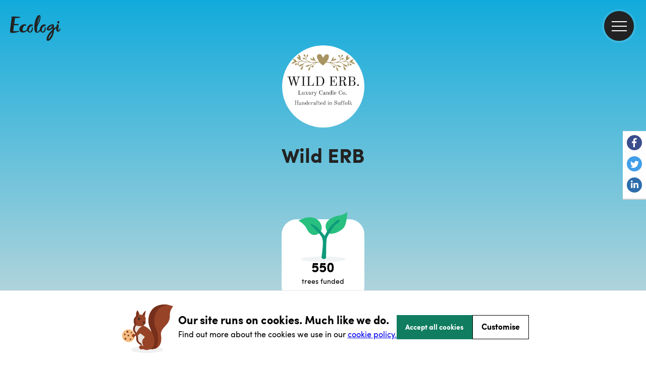

--- FILE ---
content_type: text/html; charset=utf-8
request_url: https://ecologi.com/wilderb
body_size: 60092
content:
<!DOCTYPE html><html lang="en"><head><title>Wild ERB | Ecologi</title><meta charSet="utf-8"/><meta name="viewport" content="width=device-width, initial-scale=1, shrink-to-fit=no, maximum-scale=1"/><link rel="manifest" href="/manifest.json"/><meta name="fragment" content="!"/><link rel="canonical" href="https://ecologi.com/wilderb"/><link rel="icon" type="image/png" sizes="32x32" href="/favicon-32x32.png?v=eEvbNpqje5"/><link rel="icon" type="image/png" sizes="16x16" href="/favicon-16x16.png?v=eEvbNpqje5"/><link rel="shortcut icon" href="/favicon.ico?v=eEvbNpqje5"/><link rel="apple-touch-icon" sizes="180x180" href="/apple-touch-icon.png?v=eEvbNpqje5"/><link rel="mask-icon" href="/safari-pinned-tab.svg?v=eEvbNpqje5" color="#20bf85"/><link href="/images/splashscreens/iphone5_splash.png" media="(device-width: 320px) and (device-height: 568px) and (-webkit-device-pixel-ratio: 2)" rel="apple-touch-startup-image"/><link href="/images/splashscreens/iphone6_splash.png" media="(device-width: 375px) and (device-height: 667px) and (-webkit-device-pixel-ratio: 2)" rel="apple-touch-startup-image"/><link href="/images/splashscreens/iphoneplus_splash.png" media="(device-width: 621px) and (device-height: 1104px) and (-webkit-device-pixel-ratio: 3)" rel="apple-touch-startup-image"/><link href="/images/splashscreens/iphonex_splash.png" media="(device-width: 375px) and (device-height: 812px) and (-webkit-device-pixel-ratio: 3)" rel="apple-touch-startup-image"/><link href="/images/splashscreens/iphonexr_splash.png" media="(device-width: 414px) and (device-height: 896px) and (-webkit-device-pixel-ratio: 2)" rel="apple-touch-startup-image"/><link href="/images/splashscreens/iphonexsmax_splash.png" media="(device-width: 414px) and (device-height: 896px) and (-webkit-device-pixel-ratio: 3)" rel="apple-touch-startup-image"/><link href="/images/splashscreens/ipad_splash.png" media="(device-width: 768px) and (device-height: 1024px) and (-webkit-device-pixel-ratio: 2)" rel="apple-touch-startup-image"/><link href="/images/splashscreens/ipadpro1_splash.png" media="(device-width: 834px) and (device-height: 1112px) and (-webkit-device-pixel-ratio: 2)" rel="apple-touch-startup-image"/><link href="/images/splashscreens/ipadpro3_splash.png" media="(device-width: 834px) and (device-height: 1194px) and (-webkit-device-pixel-ratio: 2)" rel="apple-touch-startup-image"/><link href="/images/splashscreens/ipadpro2_splash.png" media="(device-width: 1024px) and (device-height: 1366px) and (-webkit-device-pixel-ratio: 2)" rel="apple-touch-startup-image"/><meta name="apple-mobile-web-app-title" content="Ecologi"/><meta name="application-name" content="Ecologi"/><meta name="msapplication-TileColor" content="rgb(233, 228, 223)"/><meta name="theme-color" content="rgb(233, 228, 223)"/><meta property="fb:app_id" content="2255982101156746"/><meta property="og:type" content="website"/><meta property="og:site_name" content="Ecologi"/><meta name="twitter:app:name:googleplay" content="Ecologi"/><meta name="twitter:app:name:ipad" content="Ecologi"/><meta name="twitter:site" content="@Ecologi_hq"/><meta name="twitter:card" content="summary_large_image"/><meta name="description" content="Check out Wild ERB&#x27;s Ecologi profile: 550 trees funded"/><meta property="og:title" content="Wild ERB"/><meta property="og:url" content="https://ecologi.com/wilderb"/><meta property="og:description" content="Check out Wild ERB&#x27;s Ecologi profile: 550 trees funded"/><meta name="msapplication-TileImage" content="https://offset-earth-share-images.s3.eu-west-1.amazonaws.com/share-background.png"/><meta property="og:image" content="https://offset-earth-share-images.s3.eu-west-1.amazonaws.com/share-background.png"/><meta name="twitter:image" content="https://offset-earth-share-images.s3.eu-west-1.amazonaws.com/share-background.png"/><meta name="next-head-count" content="39"/><link rel="preconnect" href="https://offsetearth.imgix.net"/><link rel="preload" href="/fonts/sofia-pro/SofiaProLight.woff2" as="font" crossorigin="anonymous"/><link rel="preload" href="/fonts/sofia-pro/SofiaProRegular.woff2" as="font" crossorigin="anonymous"/><link rel="preload" href="/fonts/sofia-pro/SofiaProBold.woff2" as="font" crossorigin="anonymous"/><link rel="preload" href="/_next/static/css/c7732dd04a5b46dc.css" as="style"/><link rel="stylesheet" href="/_next/static/css/c7732dd04a5b46dc.css" data-n-g=""/><link rel="preload" href="/_next/static/css/e048cf10843f01ef.css" as="style"/><link rel="stylesheet" href="/_next/static/css/e048cf10843f01ef.css" data-n-p=""/><noscript data-n-css=""></noscript><script defer="" nomodule="" src="/_next/static/chunks/polyfills-42372ed130431b0a.js"></script><script src="/_next/static/chunks/webpack-f6daee1156ff24d1.js" defer=""></script><script src="/_next/static/chunks/framework-c6115f881ed0c803.js" defer=""></script><script src="/_next/static/chunks/main-22cb2f3d1ef6eaab.js" defer=""></script><script src="/_next/static/chunks/pages/_app-45b4dcc198e4d80d.js" defer=""></script><script src="/_next/static/chunks/7a7f7143-bdce6a08bb0880b2.js" defer=""></script><script src="/_next/static/chunks/415-6bb6fe92aa74b97d.js" defer=""></script><script src="/_next/static/chunks/3710-5037c04cf37c02ad.js" defer=""></script><script src="/_next/static/chunks/8746-7b84d0c98fb91632.js" defer=""></script><script src="/_next/static/chunks/6234-89c3092079759c12.js" defer=""></script><script src="/_next/static/chunks/4995-b5cc16230a3b5498.js" defer=""></script><script src="/_next/static/chunks/593-27ecbeac15cd1d28.js" defer=""></script><script src="/_next/static/chunks/3860-5626bb2305613b4f.js" defer=""></script><script src="/_next/static/chunks/1726-ff9a89cea2c7f884.js" defer=""></script><script src="/_next/static/chunks/1385-d324fd67c38cbb26.js" defer=""></script><script src="/_next/static/chunks/423-37aeadb8bc638eda.js" defer=""></script><script src="/_next/static/chunks/5257-566e62e2e82fca68.js" defer=""></script><script src="/_next/static/chunks/3467-891ed019e4bbd890.js" defer=""></script><script src="/_next/static/chunks/9712-65938cd16881530d.js" defer=""></script><script src="/_next/static/chunks/6024-a2ad45c5e2fecc00.js" defer=""></script><script src="/_next/static/chunks/9835-264367183a90c9bc.js" defer=""></script><script src="/_next/static/chunks/9747-42f6616cf9be96d6.js" defer=""></script><script src="/_next/static/chunks/2703-bfb09ae2eb1b3f68.js" defer=""></script><script src="/_next/static/chunks/5322-ec8d84028233c7db.js" defer=""></script><script src="/_next/static/chunks/5889-9b339e606b395f89.js" defer=""></script><script src="/_next/static/chunks/5933-b468f9e58f19ff95.js" defer=""></script><script src="/_next/static/chunks/pages/%5BusernameOrId%5D-9e48c2b52d16b4c1.js" defer=""></script><script src="/_next/static/jc10d4kbm1QrvlNx4X2fz/_buildManifest.js" defer=""></script><script src="/_next/static/jc10d4kbm1QrvlNx4X2fz/_ssgManifest.js" defer=""></script></head><body><div id="__ecologi-body"><div id="__next"><style data-emotion="css-global 12bt7bx">@font-face{font-family:"Sofia Pro";font-style:normal;font-weight:300;font-display:swap;src:url("/fonts/sofia-pro/SofiaProLight.woff2") format("woff2"),url("/fonts/sofia-pro/SofiaProLight.woff") format("woff");}@font-face{font-family:"Sofia Pro";font-style:normal;font-weight:400;font-display:swap;src:url("/fonts/sofia-pro/SofiaProRegular.woff2") format("woff2"),url("/fonts/sofia-pro/SofiaProRegular.woff") format("woff");}@font-face{font-family:"Sofia Pro";font-style:normal;font-weight:700;font-display:swap;src:url("/fonts/sofia-pro/SofiaProBold.woff2") format("woff2"),url("/fonts/sofia-pro/SofiaProBold.woff") format("woff");}</style><div></div><style data-emotion="css tycy9k">.css-tycy9k{display:-webkit-box;min-height:100vh;}</style><div id="__ecologi-root" data-testid="navigation-drawer" class="css-tycy9k"><style data-emotion="css 1i4so3j">.css-1i4so3j{display:-webkit-box;display:-webkit-flex;display:-ms-flexbox;display:flex;-webkit-flex-direction:column;-ms-flex-direction:column;flex-direction:column;background-color:#222222;height:100%;position:fixed;width:calc(100% - 91px);-webkit-background-clip:padding-box;background-clip:padding-box;top:0;right:0;-webkit-transition:-webkit-transform 250ms ease-in;transition:transform 250ms ease-in;-webkit-transform:translateX(100%);-moz-transform:translateX(100%);-ms-transform:translateX(100%);transform:translateX(100%);z-index:9999999;}@media only screen and (min-width: 768px){.css-1i4so3j{right:0;height:100%;position:fixed;width:282px;-webkit-transform:translateX(282px);-moz-transform:translateX(282px);-ms-transform:translateX(282px);transform:translateX(282px);}}@media only screen and (min-width: 1920px){.css-1i4so3j{width:482px;-webkit-transform:translateX(482px);-moz-transform:translateX(482px);-ms-transform:translateX(482px);transform:translateX(482px);}}</style><aside class="css-1i4so3j"><style data-emotion="css 1vyi1h6">.css-1vyi1h6{opacity:0;position:fixed;top:0;bottom:0;width:4px;height:100%;background-color:rgba(34, 34, 34, 0.1);z-index:9999998;-webkit-transition:-webkit-transform 250ms ease-in;transition:transform 250ms ease-in;left:8px;}</style><div class="css-1vyi1h6"></div><style data-emotion="css 6cmyf7">.css-6cmyf7{-webkit-align-items:center;-webkit-box-align:center;-ms-flex-align:center;align-items:center;background-color:#000000;display:-webkit-box;display:-webkit-flex;display:-ms-flexbox;display:flex;-webkit-box-pack:start;-ms-flex-pack:start;-webkit-justify-content:flex-start;justify-content:flex-start;min-height:114px;padding:12px 24px;}</style><div class="css-6cmyf7"><style data-emotion="css 1bdycay">.css-1bdycay{display:-webkit-box;display:-webkit-flex;display:-ms-flexbox;display:flex;-webkit-flex:1;-ms-flex:1;flex:1;color:#ffffff;font-weight:800!important;padding-right:8px;text-overflow:ellipsis;overflow:hidden;}</style><style data-emotion="css eukhbw">.css-eukhbw{font-family:Sofia Pro;color:rgba(34, 34, 34, 1);-webkit-text-decoration:initial;text-decoration:initial;font-weight:400;font-size:16px;letter-spacing:0px;line-height:20px;display:-webkit-box;display:-webkit-flex;display:-ms-flexbox;display:flex;-webkit-flex:1;-ms-flex:1;flex:1;color:#ffffff;font-weight:800!important;padding-right:8px;text-overflow:ellipsis;overflow:hidden;}@media only screen and (min-width: 768px){.css-eukhbw{font-weight:400;font-size:16px;letter-spacing:0px;line-height:20px;}}</style><h2 class="css-eukhbw"><style data-emotion="css mpzndd">.css-mpzndd{text-overflow:ellipsis;overflow:hidden;white-space:nowrap;}</style><span class="css-mpzndd">Welcome</span><style data-emotion="css 1sguh2d">.css-1sguh2d{margin-left:4px;}</style><span class="css-1sguh2d">👋</span></h2><style data-emotion="css 1hppjzv">.css-1hppjzv{display:-webkit-box;display:-webkit-flex;display:-ms-flexbox;display:flex;-webkit-box-pack:center;-ms-flex-pack:center;-webkit-justify-content:center;justify-content:center;-webkit-align-items:center;-webkit-box-align:center;-ms-flex-align:center;align-items:center;}</style><div class="css-1hppjzv"><style data-emotion="css knhkeb">.css-knhkeb{-webkit-background-clip:padding-box;background-clip:padding-box;background:#222222;border-radius:59px;border:solid 4px rgba(255, 255, 255, 0.1);cursor:pointer;display:-webkit-box;display:-webkit-flex;display:-ms-flexbox;display:flex;height:59px;left:28px;padding:26px 11px;-webkit-transition:border-color 250ms ease-in;transition:border-color 250ms ease-in;width:59px;z-index:9998;}.css-knhkeb:hover{border-color:rgba(255, 255, 255, 0.2);}</style><button aria-label="close" type="button" class="css-knhkeb"><style data-emotion="css 1ywwtk">.css-1ywwtk{position:absolute;width:30px;height:2px;background:#ffffff;-webkit-transform:rotate(-45deg);-moz-transform:rotate(-45deg);-ms-transform:rotate(-45deg);transform:rotate(-45deg);}.css-1ywwtk:before,.css-1ywwtk:after{display:block;content:"";position:absolute;width:30px;height:2px;background:#ffffff;}.css-1ywwtk:before{top:0px;}.css-1ywwtk:after{top:0px;-webkit-transform:rotate(90deg);-moz-transform:rotate(90deg);-ms-transform:rotate(90deg);transform:rotate(90deg);}</style><span class="css-1ywwtk"></span></button></div></div><style data-emotion="css djsnjr">.css-djsnjr{border-bottom:4px solid rgba(34, 34, 34, 0.3);mix-blend-mode:multiply;}</style><div class="css-djsnjr"></div><style data-emotion="css cw4ihw">.css-cw4ihw{-webkit-overflow-scrolling:touch;display:-webkit-box;display:-webkit-flex;display:-ms-flexbox;display:flex;-webkit-flex-direction:column;-ms-flex-direction:column;flex-direction:column;-webkit-flex:1;-ms-flex:1;flex:1;overflow-y:auto;}.css-cw4ihw::-webkit-scrollbar{background-color:transparent;}.css-cw4ihw::-webkit-scrollbar-thumb{background-color:rgba(205, 215, 220, 0.2);border-radius:4px;border:4px solid transparent;-webkit-background-clip:content-box;background-clip:content-box;}</style><div class="css-cw4ihw"><style data-emotion="css 110u7ph">.css-110u7ph{display:-webkit-box;display:-webkit-flex;display:-ms-flexbox;display:flex;-webkit-flex-direction:column;-ms-flex-direction:column;flex-direction:column;-webkit-flex:1;-ms-flex:1;flex:1;}</style><div class="css-110u7ph"><style data-emotion="css 1ae9d4v">.css-1ae9d4v{cursor:pointer;display:-webkit-box;display:-webkit-flex;display:-ms-flexbox;display:flex;-webkit-align-items:center;-webkit-box-align:center;-ms-flex-align:center;align-items:center;border:none;outline:none;padding:8px 0;position:relative;-webkit-text-decoration:none;text-decoration:none;background-color:transparent;}.css-1ae9d4v p{color:#e4e4e4;font-size:14px;padding:0 8px 0 24px;text-align:left;-webkit-text-decoration:none;text-decoration:none;}.css-1ae9d4v:hover,.css-1ae9d4v:focus{background-color:rgba(255, 255, 255, 0.03);}.css-1ae9d4v:hover p,.css-1ae9d4v:focus p{color:#ffffff;}.css-1ae9d4v:focus::before{background-color:#ffffff;content:"";height:100%;left:0;position:absolute;top:0;width:8px;}</style><style data-emotion="css u0ej72">.css-u0ej72{position:relative;display:-webkit-box;display:-webkit-flex;display:-ms-flexbox;display:flex;font-size:12px;-webkit-align-items:center;-webkit-box-align:center;-ms-flex-align:center;align-items:center;background-color:transparent;}.css-u0ej72:hover{background-color:rgba(255, 255, 255, 0.05);}</style><div class="css-u0ej72"><style data-emotion="css pirgd8">.css-pirgd8{-webkit-flex:1;-ms-flex:1;flex:1;background-color:transparent;cursor:pointer;display:-webkit-box;display:-webkit-flex;display:-ms-flexbox;display:flex;-webkit-align-items:center;-webkit-box-align:center;-ms-flex-align:center;align-items:center;border:none;outline:none;padding:8px 0;position:relative;-webkit-text-decoration:none;text-decoration:none;background-color:transparent;}.css-pirgd8:hover{background-color:transparent!important;}.css-pirgd8 p{font-weight:400!important;}.css-pirgd8 p{color:#e4e4e4;font-size:14px;padding:0 8px 0 24px;text-align:left;-webkit-text-decoration:none;text-decoration:none;}.css-pirgd8:hover,.css-pirgd8:focus{background-color:rgba(255, 255, 255, 0.03);}.css-pirgd8:hover p,.css-pirgd8:focus p{color:#ffffff;}.css-pirgd8:focus::before{background-color:#ffffff;content:"";height:100%;left:0;position:absolute;top:0;width:8px;}</style><a class="css-pirgd8" href="/"><style data-emotion="css 1q6jhqx">.css-1q6jhqx{font-family:Sofia Pro;color:rgba(34, 34, 34, 1);-webkit-text-decoration:initial;text-decoration:initial;font-weight:400;font-size:18px;letter-spacing:0px;line-height:29px;}@media only screen and (min-width: 768px){.css-1q6jhqx{font-weight:400;font-size:18px;letter-spacing:0px;line-height:29px;}}</style><p class="css-1q6jhqx">Home</p></a></div><style data-emotion="css cl5zi1">.css-cl5zi1{cursor:pointer;display:-webkit-box;display:-webkit-flex;display:-ms-flexbox;display:flex;-webkit-align-items:center;-webkit-box-align:center;-ms-flex-align:center;align-items:center;border:none;outline:none;padding:8px 0;position:relative;-webkit-text-decoration:none;text-decoration:none;background-color:transparent;}.css-cl5zi1 p{color:#e4e4e4;font-size:14px;padding:0 8px 0 24px;text-align:left;-webkit-text-decoration:none;text-decoration:none;}.css-cl5zi1:hover,.css-cl5zi1:focus{background-color:rgba(255, 255, 255, 0.03);}.css-cl5zi1:hover p,.css-cl5zi1:focus p{color:#ffffff;}.css-cl5zi1:focus::before{background-color:#ffffff;content:"";height:100%;left:0;position:absolute;top:0;width:8px;}.css-cl5zi1:hover{background:rgba(255, 255, 255, 0.03);}</style><button class="css-cl5zi1"><p class="css-1q6jhqx">Solutions</p><style data-emotion="css 19ap732">.css-19ap732{bottom:0;display:-webkit-box;display:-webkit-flex;display:-ms-flexbox;display:flex;-webkit-box-pack:center;-ms-flex-pack:center;-webkit-justify-content:center;justify-content:center;-webkit-align-items:center;-webkit-box-align:center;-ms-flex-align:center;align-items:center;position:absolute;right:0;top:0;width:50px;}</style><div class="css-19ap732"><style data-emotion="css 11ltwgb">.css-11ltwgb{-webkit-transition:-webkit-transform 250ms ease;transition:transform 250ms ease;-webkit-transform:rotate(0deg);-moz-transform:rotate(0deg);-ms-transform:rotate(0deg);transform:rotate(0deg);}.css-11ltwgb path{stroke:#ffffff;}</style><svg xmlns="http://www.w3.org/2000/svg" width="14" height="8" fill="none" class="css-11ltwgb"><path stroke="#222" stroke-linecap="round" stroke-linejoin="round" stroke-width="2" d="m1 1 6 6 6-6"></path></svg></div></button><style data-emotion="css hwuehv">.css-hwuehv{max-height:0;overflow:hidden;display:-webkit-box;display:-webkit-flex;display:-ms-flexbox;display:flex;-webkit-flex-direction:column;-ms-flex-direction:column;flex-direction:column;background-color:rgba(255, 255, 255, 0.05);-webkit-transition:max-height 250ms ease;transition:max-height 250ms ease;}</style><div class="css-hwuehv"><div class="css-u0ej72"><a class="css-pirgd8" href="/solutions/for-large-businesses"><p class="css-1q6jhqx">For large businesses over 50 employees</p></a></div><div class="css-u0ej72"><a class="css-pirgd8" href="/solutions/for-small-businesses"><p class="css-1q6jhqx">For small businesses under 50 employees</p></a></div></div><button class="css-cl5zi1"><p class="css-1q6jhqx">Climate action</p><div class="css-19ap732"><svg xmlns="http://www.w3.org/2000/svg" width="14" height="8" fill="none" class="css-11ltwgb"><path stroke="#222" stroke-linecap="round" stroke-linejoin="round" stroke-width="2" d="m1 1 6 6 6-6"></path></svg></div></button><div class="css-hwuehv"><div class="css-u0ej72"><a class="css-pirgd8" href="/climate-action/carbon-removals"><p class="css-1q6jhqx">Carbon removals</p></a></div><div class="css-u0ej72"><a class="css-pirgd8" href="/climate-action/carbon-avoidance"><p class="css-1q6jhqx">Carbon avoidance</p></a></div><div class="css-u0ej72"><a class="css-pirgd8" href="/climate-action/reforestation"><p class="css-1q6jhqx">Reforestation</p></a></div><div class="css-u0ej72"><a class="css-pirgd8" href="/climate-action/habitat-restoration"><p class="css-1q6jhqx">Habitat restoration</p></a></div><div class="css-u0ej72"><a class="css-pirgd8" href="/climate-action/impact-funds"><p class="css-1q6jhqx">Impact funds</p></a></div></div><button class="css-cl5zi1"><p class="css-1q6jhqx">Why Ecologi</p><div class="css-19ap732"><svg xmlns="http://www.w3.org/2000/svg" width="14" height="8" fill="none" class="css-11ltwgb"><path stroke="#222" stroke-linecap="round" stroke-linejoin="round" stroke-width="2" d="m1 1 6 6 6-6"></path></svg></div></button><div class="css-hwuehv"><div class="css-u0ej72"><a class="css-pirgd8" href="/why-ecologi/about"><p class="css-1q6jhqx">About</p></a></div><div class="css-u0ej72"><a class="css-pirgd8" href="/why-ecologi/trust-through-transparency"><p class="css-1q6jhqx">Transparency</p></a></div></div><button class="css-cl5zi1"><p class="css-1q6jhqx">Our impact</p><div class="css-19ap732"><svg xmlns="http://www.w3.org/2000/svg" width="14" height="8" fill="none" class="css-11ltwgb"><path stroke="#222" stroke-linecap="round" stroke-linejoin="round" stroke-width="2" d="m1 1 6 6 6-6"></path></svg></div></button><div class="css-hwuehv"><div class="css-u0ej72"><a class="css-pirgd8" href="/projects"><p class="css-1q6jhqx">Climate projects</p></a></div></div><button class="css-cl5zi1"><p class="css-1q6jhqx">Resources</p><div class="css-19ap732"><svg xmlns="http://www.w3.org/2000/svg" width="14" height="8" fill="none" class="css-11ltwgb"><path stroke="#222" stroke-linecap="round" stroke-linejoin="round" stroke-width="2" d="m1 1 6 6 6-6"></path></svg></div></button><div class="css-hwuehv"><div class="css-u0ej72"><a class="css-pirgd8" href="/articles"><p class="css-1q6jhqx">Blog</p></a></div><div class="css-u0ej72"><a class="css-pirgd8" href="https://help.ecologi.com/"><p class="css-1q6jhqx">Help centre</p></a></div><div class="css-u0ej72"><a class="css-pirgd8" href="/resources/webinars"><p class="css-1q6jhqx">Webinars</p></a></div></div><style data-emotion="css 1anvq9n">.css-1anvq9n{border-top:2px solid #000;margin:16px 24px;}</style><div class="css-1anvq9n"></div><a href="/api/login" class="css-1ae9d4v"><p class="css-1q6jhqx">Sign in 🌿</p></a><div class="css-u0ej72"><a class="css-pirgd8" href="/solutions"><p class="css-1q6jhqx">Get started</p></a></div><div class="css-1anvq9n"></div><div class="css-u0ej72"><a class="css-pirgd8" href="/page/schedule-a-call"><p class="css-1q6jhqx">Speak to the team</p></a></div><div class="css-1anvq9n"></div></div><a title="Go to the Ecologi homepage" href="/"><style data-emotion="css qfuqwg">.css-qfuqwg{display:-webkit-box;display:-webkit-flex;display:-ms-flexbox;display:flex;-webkit-align-items:center;-webkit-box-align:center;-ms-flex-align:center;align-items:center;margin:56px 0px 34px 20px;}.css-qfuqwg::after{content:"";background-image:url("/images/app/nav/logo.svg");background-repeat:no-repeat;-webkit-background-size:100%;background-size:100%;height:51px;width:100px;}</style><div class="css-qfuqwg"></div></a></div></aside><style data-emotion="css 1fxjy9p">.css-1fxjy9p{z-index:99;width:100%;padding-left:0;}@media only screen and (min-width: 1920px){.css-1fxjy9p{padding-left:0;}}</style><div class="css-1fxjy9p"><style data-emotion="css 1ljvj9z">.css-1ljvj9z{width:100%;position:absolute;z-index:999;}</style><header class="css-1ljvj9z"><style data-emotion="css ruz0py">.css-ruz0py{padding:20px 20px 20px 20px;top:0px;}@media only screen and (min-width: 1920px){.css-ruz0py{padding:20px 10%;}}</style><nav aria-label="ecologi main navigation" class="css-ruz0py"><style data-emotion="css 9mgmof">.css-9mgmof{display:block;background-image:url("data:image/svg+xml,%3Csvg version='1.1' id='Layer_1' xmlns='http://www.w3.org/2000/svg' x='0' y='0' viewBox='0 0 988.4 504.4' xml:space='preserve'%3E%3Cstyle%3E .st0%7Bfill:%23222222%7D %3C/style%3E%3Cg id='Layer_2_1_'%3E%3Cpath class='st0' d='M369.7 280.9c1.5-6.7 3.5-13.3 6-19.7 2.4-6.6 5.6-12.8 9.4-18.7 3.7-5.8 8.2-11 13.2-15.7 5-4.7 10.9-8.5 17.2-11.2 2.7-.5 5.6-.9 8.8-1.3 3.1-.3 6.1-.9 9.1-1.6 2.8-.7 5.4-1.7 7.8-3.2 2.3-1.4 4-3.5 4.9-5.9.5-1.4.7-2.9.7-4.3.1-1.4-.3-2.8-1-4-.9-1.4-1.7-2.9-2.3-4.4-.7-2-2.1-3.5-4-4.4-2.4-1.3-5-2.2-7.6-2.8-3.2-.7-6.4-1.2-9.7-1.5-3.5-.3-6.7-.4-9.8-.4-2.9 0-5.4.1-7.6.3-1.7.1-3.4.4-5.1.8-9 2-17.6 6.4-26.1 13.2-8.5 6.8-16 14.8-22.3 23.7-6.3 8.7-11.5 18.2-15.4 28.2-3.8 9.8-5.7 18.6-5.7 26.5-.2 1.3-.2 2.6-.2 3.8v4.6c-8.5 7.5-17.6 14.3-27.3 20.3-8.8 5.5-26.7 9.7-34.2 9.7H266c-8.2-.7-13.9-3.8-16.8-9.4-3.1-6-4.6-12.7-4.5-19.5 0-4.2.3-8.3 1-12.4.7-4.2 1.5-8.4 2.5-12.4 3.6-14.5 9.1-26.9 16.6-37s14.9-15.2 22.5-15.2c.4-.1.9 0 1.2.2.2.2.6.2 1.2.2 2.5.4 4.9.6 7.4.5 5.9 0 10.6-1.3 14.1-3.8s5.2-5.5 5.2-8.8c-.1-2.5-1-4.9-2.7-6.8-1.8-2.2-5-3.9-9.7-5.3-3.9-1.3-8-2.3-12.1-2.8-4-.5-8.1-.8-12.1-.8-12.9-.1-25.6 2.7-37.4 8.1-11.6 5.3-22 12.6-30.9 21.7-8.8 8.9-16 19.4-21.3 30.8-5.2 11.1-7.9 23.1-7.9 35.3 0 10.8 1.6 20 4.7 27.8 2.7 7.1 6.9 13.6 12.1 19.2 4.9 5 10.8 9.1 17.3 11.8 6.5 2.8 13.4 4.8 20.4 5.8 5.2 1 10.5 1.5 15.8 1.5 12.2.1 24.4-2.4 35.6-7.2 11.6-5 22.5-11.8 32.2-19.9 4.5-3.7 8.8-7.7 12.8-11.9 1.2 3.4 2.8 6.6 4.7 9.6 2.8 4.3 6.2 8.2 10.1 11.6 4.6 4 9.6 7.6 14.8 10.8 4.3 2.8 8.9 5 13.8 6.4 4.9 1.5 9.9 2.3 15 2.3 4.4 0 8.8-.8 12.9-2.5 7-3 13.2-7.5 18.3-13.1 5.3-5.8 9.7-12.4 13.2-19.4 3.5-7.1 6.1-14.6 7.8-22.3 1.6-7.1 2.5-14.4 2.5-21.7 0-1.4-.1-3.3-.3-5.5-.2-2.3-.5-4.6-.9-6.8-.4-2.1-1-4.2-1.8-6.1-.5-1.5-1.6-2.7-3-3.3-.2-.3-.3-.6-.3-1s0-.7-.3-1c-.3-1.1-.8-2.2-1.5-3.1-.7-.8-1.5-1.6-2.3-2.4-.5-1.4-1.2-2.7-2.1-3.8-1.2-1.8-2.2-2.6-3.1-2.6l-1.8-3.3c-.5-.2-1-.3-1.5-.2-1 0-1.5.4-1.5 1.2-.2.3-.3.6-.2 1 0 .3 0 .7.1 1 .1.3.1.7.1 1 1.1 2.8 1.8 5.7 2.1 8.7.3 3 .5 5.9.6 8.9-1.1 9.6-3 19.2-5.5 28.5-2.5 9.2-6 18.2-10.3 26.7-1.5 3-3.3 6-5.3 8.7-2.1 2.8-4.5 5.2-7.3 7.3-2 1.6-4.1 2.9-6.5 3.9-2.7 1.1-5.6 1.6-8.5 1.5-3 .1-6-.9-8.3-3-2.2-2.1-3.9-4.7-5-7.5-1.3-3.2-2.1-6.6-2.5-10.1-.4-3.5-.7-7-.7-10.6 0-2.2 0-4.4.2-6.4s.7-3.8.8-5.1zM621.7 280.9c1.5-6.7 3.5-13.3 6-19.7 2.4-6.6 5.6-12.8 9.4-18.7 3.7-5.8 8.2-11 13.2-15.7 5-4.7 10.9-8.5 17.2-11.2 2.7-.5 5.6-.9 8.8-1.3 3.1-.3 6.1-.9 9.1-1.6 2.8-.7 5.4-1.7 7.8-3.2 2.3-1.4 4-3.5 4.9-5.9.5-1.4.7-2.9.7-4.3.1-1.4-.3-2.8-1-4-.9-1.4-1.7-2.9-2.3-4.4-.7-2-2.1-3.5-4-4.4-2.4-1.3-5-2.2-7.6-2.8-3.2-.7-6.4-1.2-9.7-1.5-3.5-.3-6.7-.4-9.8-.4-2.9 0-5.4.1-7.6.3-1.7.1-3.4.4-5.1.8-9 2-17.6 6.4-26.1 13.2-8.5 6.8-16 14.8-22.3 23.7-6.3 8.7-11.5 18.2-15.4 28.2-3.8 9.8-5.7 18.6-5.7 26.5-.2 1.3-.2 2.6-.2 3.8v3.6c-4.5 6.1-8.9 11.8-13.2 17.2-6.3 8.1-13.2 15.9-20.4 23.3-6 6-10.4 9-13.2 9-.5.1-1-.1-1.4-.5-1.8-1.6-3.2-5.6-4-12-.9-7.6-1.3-15.2-1.3-22.9 0-6.9.1-14.1.3-21.5.2-7.4.5-14.5.8-21.3.3-6.8.5-12.8.8-18.2.3-5.4.5-9.5.8-12.3 7.2-14.5 14.2-28.2 20.9-41 6.8-12.8 12.9-25.6 18.4-38.4 5.7-13.2 10.6-26.7 14.8-40.5 4.6-15.5 8.1-31.3 10.4-47.3.8-6 1.2-12 1.2-18-.1-13.2-2.6-22.8-7.5-28.8-4.7-5.8-11.4-8.8-20-8.7H566c-1.3 0-2.6.2-3.9.5-9.1 1.6-18.2 8.1-27.4 19.5S517 45.7 509.3 63c-8.3 18.7-15 38-20.1 57.8-5.5 20.7-9.5 41.8-11.9 63.1-2.5 21.3-3.7 42.8-3.6 64.3.2 19.5 1.8 36.4 4.9 50.7s8.2 24.7 15.3 31.3c5.4 5.1 11.4 9.5 17.9 13.1 5.6 3.1 11.9 4.6 18.3 4.6 11-.1 22.6-5.3 35-15.6 7-5.9 14.7-13.8 22.9-23.8.7 1.3 1.4 2.5 2.1 3.7 2.8 4.3 6.2 8.2 10.1 11.6 4.6 4 9.6 7.6 14.8 10.8 4.3 2.8 8.9 5 13.8 6.4 4.9 1.5 9.9 2.3 15 2.3 4.4 0 8.8-.8 12.9-2.5 7-3 13.2-7.5 18.3-13.1 5.3-5.8 9.7-12.4 13.2-19.4 3.5-7.1 6.1-14.6 7.8-22.3 1.6-7.1 2.5-14.4 2.5-21.7 0-1.4-.1-3.3-.3-5.5-.2-2.3-.5-4.6-.9-6.8-.4-2.1-1-4.2-1.8-6.1-.5-1.5-1.6-2.7-3-3.3-.2-.3-.3-.6-.3-1s0-.7-.3-1c-.3-1.1-.8-2.2-1.5-3.1-.7-.8-1.5-1.6-2.3-2.4-.5-1.4-1.2-2.7-2.1-3.8-1.2-1.8-2.2-2.6-3.1-2.6l-1.8-3.3c-.5-.2-1-.3-1.5-.2-1 0-1.5.4-1.5 1.2-.2.3-.3.6-.2 1 0 .3 0 .7.1 1 .1.3.1.7.1 1 1.1 2.8 1.8 5.7 2.1 8.7.3 3 .5 5.9.6 8.9-1.1 9.6-3 19.2-5.5 28.5-2.5 9.2-6 18.2-10.3 26.7-1.5 3-3.3 6-5.3 8.7-2.1 2.8-4.5 5.2-7.3 7.3-2 1.6-4.1 2.9-6.5 3.9-2.7 1.1-5.6 1.6-8.5 1.5-3 .1-6-.9-8.3-3-2.2-2.1-3.9-4.7-5-7.5-1.3-3.2-2.1-6.6-2.5-10.1-.4-3.5-.7-7-.7-10.6 0-2.2 0-4.4.2-6.4s.5-3.8.6-5.1zM539 141.7c3.2-14.7 7.2-29.8 11.8-45.4s9.5-30.4 14.7-44.2c5.2-13.9 10.1-24.5 14.6-31.7 0-.3.1.3.2 1.9s.2 3 .3 4.2c-1.9 13.5-4.5 26.9-7.9 40.2-3.3 12.6-6.9 25-10.9 37.1s-8.3 24.1-13 36c-4.6 11.8-9.6 23.9-15 36.2.2-8.2 2-19.6 5.2-34.3zM985.4 266c-1.9-2.6-3.9-3.8-6-3.7-1.3.1-2.5.9-3.5 2.7-.5 1-3.4 5.9-5.8 10.9-4.4 9.2-11.8 19-15.4 23.4s-6.6 6.6-8.7 6.7c-.8.1-1.6-.3-2.1-.9-1.1-1.3-1.8-4.1-2-8.4-.2-7.4.2-14.7 1.1-22 1-9 2.2-18.2 3.6-27.6 1.4-9.4 2.8-17.9 4.2-25.6 1-5.3 1.8-10.7 2.2-16.1.7-2.1 1-4.3.9-6.5-.2-4.7-2.3-8.9-6.1-12.7-3.8-3.8-8.1-5.6-12.9-5.3-1.3.1-2.5.1-3.8-.1-1.1-.1-2.3-.1-3.4-.1-1.7 0-3.4.6-4.7 1.7-3.1 2.5-6 7.4-8.7 14.9-2.9 8.2-5.3 16.5-7 25l-1.5 7.5c-2.4.5-4.7 1.5-6.7 2.8-11.5 6.5-26.8 18-39.2 28-.4-9.1-2.2-54.8-2.2-56.5 0-1.5.2-3.1.5-4.6.3-1.5.4-3 .4-4.6-.1-3-1.3-5.8-3.2-8-1.8-2-4.1-3.5-6.6-4.3-2.7-.9-5.6-1.6-8.5-1.8-3.1-.3-6.1-.5-9.2-.5-13.9.1-27.6 3.1-40.3 8.9-13.1 5.8-25.4 13.3-36.4 22.4-10.3 8.4-19.2 18.3-26.3 29.5-6.7 10.7-10.1 20.9-10.1 30.7 0 5.2 12.5 62.1 84 8.8 26.3-19.6 23.8-30.2 27.2-31.7.3 4.3.5 4.9.5 9.2v25.2c-6.1 6.4-43.7 44.4-77.7 89.4-15.6 22.9-30 55-34 76-3.9 20.7-11.8 65.4 35.9 54 25.1-6 66.1-56 77.2-86.2 12.1-33.1 27.9-70.3 29.7-114.9l-.2-7 38.4-38.9s1.9-2.9 4-6.8c-.1.6-.2 1.3-.2 1.9-1 8.3-1.3 16.7-1 25 .5 9.6 1.9 17.4 4.2 23.2 1.9 5.1 4.5 9.8 7.9 14.1 2.5 3.1 5.5 5.6 9 7.5 3 1.5 5.5 2.7 7.4 3.6 1.9.8 3.9 1.4 5.9 1.7 1.8.2 3.6.3 5.4.2 6.9-.3 13.6-3.3 20-8.7 6.9-6 13-12.9 18.1-20.6 3.3-4.8 5.8-10.2 7.3-15.8 1-1.8 1.5-3.9 1.3-6 0-3.3-1-6.4-2.9-9zm-186.3-16.5c-18.6 19.4-41.1 26.5-46 22-5.2-4.8 10.4-28.2 28-43 25.5-21.5 37.6-24.8 41.6-26.3 5.4.3-2.6 25.3-23.6 47.3zm17.1 117.2c-5.2 14-11.4 27.7-18.3 41s-14.8 26-23.6 38c-8.6 11.6-16.6 20-24.3 25.2.3-11.3 3.3-23.3 8.9-35.9 5.8-13 12.5-25.5 20.1-37.5 7.8-12.4 15.9-24.2 24.3-35.5s15.6-21.2 21.7-29.8c-.8 9.4-3.7 20.9-8.8 34.5zM928.7 153.2c2.1 3.4 4.6 6.5 7.5 9.3 2.8 2.8 5.8 4.2 8.9 4 5.1-.2 9.6-2.9 13.6-8 4-4.9 5.9-11.2 5.5-17.5l-.2-3.6c-.4-8.7-1.9-14.7-4.3-18.1-2.1-3.2-5.8-5-9.6-4.7-2.6.3-5.1 1-7.6 1.9-3.5 1.3-6.7 3-9.7 5.2-3.1 2.2-5.9 4.9-8.1 8-2.2 2.8-3.3 6.3-3.1 9.8 2 4.8 4.4 9.3 7.1 13.7z'/%3E%3Cpath class='st0' d='M182.1 54.5c11 0 17-17 14-19s-123-12-155-6-10 22-10 22-18 143-24 182c-5 32.4-12 94-2 108s76.3 7.4 100 2c57-13 71-18 74-21s.8-12.8-8-11c-10 2-30 2-78 3-6 .1-31 0-31-6s14-110 14-110c0-3 71 1 78 0s16-19 11-22-85-4-85-4l17-114s74-4 85-4z'/%3E%3C/g%3E%3C/svg%3E");background-repeat:no-repeat;-webkit-background-size:100%;background-size:100%;height:52px;position:relative;top:10px;-webkit-transition:opacity 0.3s;transition:opacity 0.3s;width:100px;}.css-9mgmof:hover{opacity:0.8;}@media only screen and (min-width: 768px){.css-9mgmof{margin:unset;}}</style><a title="Go to the home page" class="css-9mgmof" href="/"></a></nav><style data-emotion="css ormhmu">.css-ormhmu{position:fixed;right:20px;top:18px;opacity:1;border-radius:50%;-webkit-transition:border-color 250ms ease-in,opacity 0.25s;transition:border-color 250ms ease-in,opacity 0.25s;border:solid 4px rgba(255, 255, 255, 0.1);}.css-ormhmu:hover{cursor:pointer;border-color:rgba(255, 255, 255, 0.2);}@media only screen and (min-width: 1920px){.css-ormhmu{right:10%;}}</style><div id="__ecologi-burger" class="css-ormhmu"><style data-emotion="css zdqact">.css-zdqact{border:none;padding:4px;-webkit-background-clip:padding-box;background-clip:padding-box;background:#222222;border-radius:59px;cursor:pointer;display:-webkit-box;display:-webkit-flex;display:-ms-flexbox;display:flex;-webkit-align-items:center;-webkit-box-align:center;-ms-flex-align:center;align-items:center;-webkit-box-pack:center;-ms-flex-pack:center;-webkit-justify-content:center;justify-content:center;height:59px;padding:26px 11px;width:59px;z-index:9999;}</style><button tabindex="1" aria-label="menu" type="button" data-testid="hamburger-menu" class="css-zdqact"><style data-emotion="css 1qdoqxw">.css-1qdoqxw{position:absolute;width:30px;height:2px;background:#ffffff;-webkit-transition:-webkit-transform 125ms ease-in;transition:transform 125ms ease-in;}.css-1qdoqxw:before,.css-1qdoqxw:after{display:block;content:"";position:absolute;width:30px;height:2px;background:#ffffff;}.css-1qdoqxw:before{top:-9px;-webkit-transition:top 125ms ease-in 125ms;transition:top 125ms ease-in 125ms;}.css-1qdoqxw:after{top:9px;-webkit-transition:top 125ms ease-in 125ms,-webkit-transform 125ms ease-in;transition:top 125ms ease-in 125ms,transform 125ms ease-in;}</style><span class="css-1qdoqxw"></span></button></div></header><style data-emotion="css 1ago99h">.css-1ago99h{width:100%;}</style><main class="css-1ago99h"><style data-emotion="css cssveg">.css-cssveg{position:relative;}</style><div class="css-cssveg"><div class="Wrapper_wrapper__TlrIR"><section class="ProfileHeader_profileText__m_5HA" id="tour-profile"><div class="ProfileHeader_profileImage__k5yqp"><style data-emotion="css 1lsjaub">.css-1lsjaub{border-radius:50%;display:block;height:136px;width:136px;margin:20px auto 10px;outline:none;position:relative;background-color:#ffffff;}@media only screen and (min-width: 768px){.css-1lsjaub{height:163px;width:163px;}}</style><div data-testid="user-uploaded-profile-picture" id="profile-avatar" class="css-1lsjaub"><style data-emotion="css 1ynqxlp">.css-1ynqxlp{background:#ffffff;border-radius:50%;object-fit:cover;height:100%;width:100%;}</style><img alt="Wild ERB" src="https://offset-earth-user-assets.imgix.net/profile-images/f83c953eaae38c34d7e74c592dfa4e83.png?w=240&amp;h=240&amp;crop=faces&amp;faces=1&amp;fit=facearea&amp;facepad=2.5" class="css-1ynqxlp"/></div></div><style data-emotion="css pp978u">.css-pp978u{margin-bottom:14px;word-wrap:break-word;}</style><style data-emotion="css 13qwgrm">.css-13qwgrm{font-family:Sofia Pro;color:rgba(34, 34, 34, 1);-webkit-text-decoration:initial;text-decoration:initial;font-weight:700;font-size:36px;letter-spacing:0px;line-height:43px;margin-bottom:14px;word-wrap:break-word;}@media only screen and (min-width: 768px){.css-13qwgrm{font-weight:700;font-size:40px;letter-spacing:0px;line-height:48px;}}</style><h1 class="css-13qwgrm">Wild ERB</h1><div class="ProfileHeader_bannerWrapper__0VSka" data-testid="invalid-input-banner"></div></section><style data-emotion="css s6zy75">.css-s6zy75{width:100%;margin:60px auto;display:-webkit-box;display:-webkit-flex;display:-ms-flexbox;display:flex;-webkit-flex-direction:column;-ms-flex-direction:column;flex-direction:column;-webkit-align-items:center;-webkit-box-align:center;-ms-flex-align:center;align-items:center;gap:40px;}@media only screen and (min-width: 480px){.css-s6zy75{margin-top:104px;}}</style><div class="css-s6zy75"><style data-emotion="css 1qrq6tu">.css-1qrq6tu{height:306px;}@media only screen and (min-width: 768px){.css-1qrq6tu{height:380px;}}@media only screen and (min-width: 1024px){.css-1qrq6tu{height:164px;}}</style><div data-testid="impact-stats-loading-spacer" class="css-1qrq6tu"></div><style data-emotion="css 1nhkv2n">.css-1nhkv2n{height:796px;}</style></div></div><div><div id="forest"><style data-emotion="css 1lqdlru">.css-1lqdlru{position:relative;margin-top:290px;}.css-1lqdlru::before{background-image:url(/images/app/mountains-background.svg);background-repeat:repeat-x;-webkit-background-position:top;background-position:top;position:absolute;left:0;content:"";width:100%;z-index:-1;-webkit-background-size:1350px;background-size:1350px;height:320px;top:-320px;}@media only screen and (min-width: 480px){.css-1lqdlru::before{-webkit-background-size:1600px;background-size:1600px;height:380px;top:-355px;}}</style><div class="css-1lqdlru"><style data-emotion="css 10gplho">.css-10gplho{background-color:rgb(8, 96, 71);color:#ffffff;min-height:400px;overflow:hidden;padding:48px 0 80px;text-align:center;}@media only screen and (min-width: 480px){.css-10gplho{min-height:400px;}}.css-10gplho div{outline:0;}</style><section data-testid="profile-forest-section" class="css-10gplho"><div class="ForestTitleBox_wrapper__9_1Bf" id="tour-forest"><style data-emotion="css 1skigaa">.css-1skigaa{-webkit-align-items:center;-webkit-box-align:center;-ms-flex-align:center;align-items:center;display:-webkit-box;display:-webkit-flex;display:-ms-flexbox;display:flex;-webkit-box-pack:center;-ms-flex-pack:center;-webkit-justify-content:center;justify-content:center;margin-bottom:10px;z-index:10;}</style><div class="css-1skigaa"><style data-emotion="css wqnnxj">.css-wqnnxj{color:#ffffff;word-wrap:break-word;max-width:100%;}</style><style data-emotion="css ffi3kj">.css-ffi3kj{font-family:Sofia Pro;color:rgba(34, 34, 34, 1);-webkit-text-decoration:initial;text-decoration:initial;font-weight:700;font-size:36px;letter-spacing:0px;line-height:43px;color:#ffffff;word-wrap:break-word;max-width:100%;}@media only screen and (min-width: 768px){.css-ffi3kj{font-weight:700;font-size:40px;letter-spacing:0px;line-height:48px;}}</style><h1 class="css-ffi3kj">Wild ERB&#x27;s forest</h1></div><style data-emotion="css vllpic">.css-vllpic{position:relative;width:188px;display:-webkit-box;display:-webkit-flex;display:-ms-flexbox;display:flex;-webkit-box-pack:center;-ms-flex-pack:center;-webkit-justify-content:center;justify-content:center;margin:auto;}</style><div class="css-vllpic"><style data-emotion="css 1ltjw96">.css-1ltjw96{position:absolute;bottom:-6px;z-index:2;left:-20px;}</style><svg xmlns="http://www.w3.org/2000/svg" width="38" height="26" fill="none" class="css-1ltjw96"><path fill="#04513E" d="m37.5 15.5-6 10.5h-24L0 15.5 10 20 7.5 3l10 12.5 3-9 3.5 9L31.5 0v18.5l6-3z"></path></svg><style data-emotion="css r9y3uu">.css-r9y3uu{white-space:nowrap;width:188px;max-height:50px;}@media only screen and (min-width: 480px){.css-r9y3uu{width:197px;}}</style><button type="button" class="css-r9y3uu Button_button__7kVlL Button_buttonPrimary__ke18g" style="display:block;margin:15px auto 0">Fund impact</button><style data-emotion="css 13fif4k">.css-13fif4k{position:absolute;right:-21px;bottom:-6px;z-index:1;}</style><svg xmlns="http://www.w3.org/2000/svg" width="38" height="26" fill="none" class="css-13fif4k"><path fill="#04513E" d="M0 15.5 6 26h24l7.5-10.5-10 4.5L30 3 20 15.5l-3-9-3.5 9L6 0v18.5l-6-3z"></path></svg></div></div><style data-emotion="css 1ig31el">.css-1ig31el{margin:48px auto 0;padding:0;}@media only screen and (min-width: 480px){.css-1ig31el{padding:0 50px;}}</style><div class="css-1ig31el"><style data-emotion="css 1ozsz93">.css-1ozsz93{-webkit-align-items:center;-webkit-box-align:center;-ms-flex-align:center;align-items:center;display:-webkit-box;display:-webkit-flex;display:-ms-flexbox;display:flex;-webkit-box-flex-wrap:wrap;-webkit-flex-wrap:wrap;-ms-flex-wrap:wrap;flex-wrap:wrap;-webkit-box-pack:center;-ms-flex-pack:center;-webkit-justify-content:center;justify-content:center;margin:0;padding:0;}</style><ul data-testid="forest-tiles-filled" class="css-1ozsz93"><style data-emotion="css w946vj">.css-w946vj{margin:-10px 5px;position:relative;-webkit-transition:-webkit-transform 0.2s ease;transition:transform 0.2s ease;left:-27px;background-image:url(/images/app/hexagon.png);background-repeat:no-repeat;-webkit-background-position:50%;background-position:50%;-webkit-background-size:100%;background-size:100%;z-index:1;cursor:pointer;cursor:pointer;}.css-w946vj:hover{-webkit-transform:translateY(-2px);-moz-transform:translateY(-2px);-ms-transform:translateY(-2px);transform:translateY(-2px);}@media only screen and (max-width: 480px){.css-w946vj{margin:-10px 5px;}}@media only screen and (min-width: 768px){.css-w946vj{margin:-14px 10px;left:-46px;}}.css-w946vj::after{background-image:url(/images/app/forest/trees/month5TripleTree.svg);-webkit-background-position:50%;background-position:50%;background-repeat:no-repeat;-webkit-background-size:100%;background-size:100%;top:0;bottom:0;right:0;left:0;content:"";display:block;position:absolute;-webkit-transform:scaleX(1);-moz-transform:scaleX(1);-ms-transform:scaleX(1);transform:scaleX(1);}</style><li id="" title="Learn more about these trees" data-testid="tile" class="css-w946vj"><style data-emotion="css 1kmw6le">.css-1kmw6le{display:block;height:100px;width:100px;outline:none;position:relative;-webkit-transition:-webkit-transform 0.2s ease;transition:transform 0.2s ease;z-index:1;}@media only screen and (min-width: 768px){.css-1kmw6le{height:164px;width:164px;}}</style><div class="css-1kmw6le"><style data-emotion="css 1so34hi">.css-1so34hi{background-color:rgba(0, 0, 0, 0.08);border-top-left-radius:10px;border-top-right-radius:10px;bottom:14px;display:block;height:13px;left:50%;position:absolute;-webkit-transform:translateX(-50%);-moz-transform:translateX(-50%);-ms-transform:translateX(-50%);transform:translateX(-50%);width:50px;}@media only screen and (min-width: 768px){.css-1so34hi{bottom:20px;height:20px;width:70px;}}.css-1so34hi::before{border-color:rgba(0, 0, 0, 0.08) transparent transparent transparent;border-style:solid;border-width:10px 25px 0 25px;bottom:-10px;content:"";left:0;position:absolute;}@media only screen and (min-width: 768px){.css-1so34hi::before{bottom:-13px;border-width:13px 35px 0 35px;}}.css-1so34hi::after{color:#ffffff;content:"50";font-size:11px;font-weight:bold;line-height:11px;left:50%;position:absolute;top:2px;-webkit-transform:translateX(-50%);-moz-transform:translateX(-50%);-ms-transform:translateX(-50%);transform:translateX(-50%);}@media only screen and (min-width: 768px){.css-1so34hi::after{font-size:13px;line-height:13px;top:7px;}}</style><span value="50" class="css-1so34hi"></span></div></li><li id="" title="Learn more about these trees" data-testid="tile" class="css-w946vj"><div class="css-1kmw6le"><span value="50" class="css-1so34hi"></span></div></li><style data-emotion="css yugbbm">.css-yugbbm{margin:-10px 5px;position:relative;-webkit-transition:-webkit-transform 0.2s ease;transition:transform 0.2s ease;left:-27px;background-image:url(/images/app/hexagon.png);background-repeat:no-repeat;-webkit-background-position:50%;background-position:50%;-webkit-background-size:100%;background-size:100%;z-index:1;cursor:pointer;cursor:pointer;}.css-yugbbm:hover{-webkit-transform:translateY(-2px);-moz-transform:translateY(-2px);-ms-transform:translateY(-2px);transform:translateY(-2px);}@media only screen and (max-width: 480px){.css-yugbbm{margin:-10px 5px;}}@media only screen and (min-width: 768px){.css-yugbbm{margin:-14px 10px;left:-46px;}}.css-yugbbm::after{background-image:url(/images/app/forest/trees/month5TripleTree.svg);-webkit-background-position:50%;background-position:50%;background-repeat:no-repeat;-webkit-background-size:100%;background-size:100%;top:0;bottom:0;right:0;left:0;content:"";display:block;position:absolute;-webkit-transform:scaleX(-1);-moz-transform:scaleX(-1);-ms-transform:scaleX(-1);transform:scaleX(-1);}</style><li id="" title="Learn more about these trees" data-testid="tile" class="css-yugbbm"><div class="css-1kmw6le"><span value="50" class="css-1so34hi"></span></div></li><li id="" title="Learn more about these trees" data-testid="tile" class="css-yugbbm"><div class="css-1kmw6le"><span value="50" class="css-1so34hi"></span></div></li><li id="" title="Learn more about these trees" data-testid="tile" class="css-yugbbm"><div class="css-1kmw6le"><span value="50" class="css-1so34hi"></span></div></li><li id="" title="Learn more about these trees" data-testid="tile" class="css-w946vj"><div class="css-1kmw6le"><style data-emotion="css f0t089">.css-f0t089{background-color:rgba(0, 0, 0, 0.08);border-top-left-radius:10px;border-top-right-radius:10px;bottom:14px;display:block;height:13px;left:50%;position:absolute;-webkit-transform:translateX(-50%);-moz-transform:translateX(-50%);-ms-transform:translateX(-50%);transform:translateX(-50%);width:50px;}@media only screen and (min-width: 768px){.css-f0t089{bottom:20px;height:20px;width:70px;}}.css-f0t089::before{border-color:rgba(0, 0, 0, 0.08) transparent transparent transparent;border-style:solid;border-width:10px 25px 0 25px;bottom:-10px;content:"";left:0;position:absolute;}@media only screen and (min-width: 768px){.css-f0t089::before{bottom:-13px;border-width:13px 35px 0 35px;}}.css-f0t089::after{color:#ffffff;content:"25";font-size:11px;font-weight:bold;line-height:11px;left:50%;position:absolute;top:2px;-webkit-transform:translateX(-50%);-moz-transform:translateX(-50%);-ms-transform:translateX(-50%);transform:translateX(-50%);}@media only screen and (min-width: 768px){.css-f0t089::after{font-size:13px;line-height:13px;top:7px;}}</style><span value="25" class="css-f0t089"></span></div></li><li id="" title="Learn more about these trees" data-testid="tile" class="css-yugbbm"><div class="css-1kmw6le"><span value="50" class="css-1so34hi"></span></div></li><li id="" title="Learn more about these trees" data-testid="tile" class="css-yugbbm"><div class="css-1kmw6le"><style data-emotion="css 17snut0">.css-17snut0{background-color:rgba(0, 0, 0, 0.08);border-top-left-radius:10px;border-top-right-radius:10px;bottom:14px;display:block;height:13px;left:50%;position:absolute;-webkit-transform:translateX(-50%);-moz-transform:translateX(-50%);-ms-transform:translateX(-50%);transform:translateX(-50%);width:50px;}@media only screen and (min-width: 768px){.css-17snut0{bottom:20px;height:20px;width:70px;}}.css-17snut0::before{border-color:rgba(0, 0, 0, 0.08) transparent transparent transparent;border-style:solid;border-width:10px 25px 0 25px;bottom:-10px;content:"";left:0;position:absolute;}@media only screen and (min-width: 768px){.css-17snut0::before{bottom:-13px;border-width:13px 35px 0 35px;}}.css-17snut0::after{color:#ffffff;content:"100";font-size:11px;font-weight:bold;line-height:11px;left:50%;position:absolute;top:2px;-webkit-transform:translateX(-50%);-moz-transform:translateX(-50%);-ms-transform:translateX(-50%);transform:translateX(-50%);}@media only screen and (min-width: 768px){.css-17snut0::after{font-size:13px;line-height:13px;top:7px;}}</style><span value="100" class="css-17snut0"></span></div></li><li id="" title="Learn more about these trees" data-testid="tile" class="css-w946vj"><div class="css-1kmw6le"><span value="25" class="css-f0t089"></span></div></li><li id="" title="Learn more about these trees" data-testid="tile" class="css-w946vj"><div class="css-1kmw6le"><span value="25" class="css-f0t089"></span></div></li><li id="" title="Learn more about these trees" data-testid="tile" class="css-w946vj"><div class="css-1kmw6le"><span value="25" class="css-f0t089"></span></div></li><li id="" title="Learn more about these trees" data-testid="tile" class="css-w946vj"><div class="css-1kmw6le"><span value="25" class="css-f0t089"></span></div></li><style data-emotion="css eac9dm">.css-eac9dm{margin:-10px 5px;position:relative;-webkit-transition:-webkit-transform 0.2s ease;transition:transform 0.2s ease;left:-27px;background-image:url(/images/app/hexagon.png);background-repeat:no-repeat;-webkit-background-position:50%;background-position:50%;-webkit-background-size:100%;background-size:100%;z-index:1;cursor:pointer;cursor:pointer;}.css-eac9dm:hover{-webkit-transform:translateY(-2px);-moz-transform:translateY(-2px);-ms-transform:translateY(-2px);transform:translateY(-2px);}@media only screen and (max-width: 480px){.css-eac9dm{margin:-10px 5px;}}@media only screen and (min-width: 768px){.css-eac9dm{margin:-14px 10px;left:-46px;}}.css-eac9dm::after{background-image:url(/images/app/forest/trees/month5SingleTree.svg);-webkit-background-position:50%;background-position:50%;background-repeat:no-repeat;-webkit-background-size:100%;background-size:100%;top:0;bottom:0;right:0;left:0;content:"";display:block;position:absolute;-webkit-transform:scaleX(-1);-moz-transform:scaleX(-1);-ms-transform:scaleX(-1);transform:scaleX(-1);}</style><li id="" title="Learn more about this tree" data-testid="tile" class="css-eac9dm"><div class="css-1kmw6le"></div></li><li id="" title="Learn more about this tree" data-testid="tile" class="css-eac9dm"><div class="css-1kmw6le"></div></li><li id="" title="Learn more about this tree" data-testid="tile" class="css-eac9dm"><div class="css-1kmw6le"></div></li><li id="" title="Learn more about this tree" data-testid="tile" class="css-eac9dm"><div class="css-1kmw6le"></div></li><li id="" title="Learn more about this tree" data-testid="tile" class="css-eac9dm"><div class="css-1kmw6le"></div></li><li id="" title="Learn more about this tree" data-testid="tile" class="css-eac9dm"><div class="css-1kmw6le"></div></li><li id="" title="Learn more about this tree" data-testid="tile" class="css-eac9dm"><div class="css-1kmw6le"></div></li><li id="" title="Learn more about this tree" data-testid="tile" class="css-eac9dm"><div class="css-1kmw6le"></div></li><style data-emotion="css 14evt4w">.css-14evt4w{margin:-10px 5px;position:relative;-webkit-transition:-webkit-transform 0.2s ease;transition:transform 0.2s ease;left:-27px;background-image:url(/images/app/hexagon.png);background-repeat:no-repeat;-webkit-background-position:50%;background-position:50%;-webkit-background-size:100%;background-size:100%;z-index:1;cursor:pointer;cursor:pointer;}.css-14evt4w:hover{-webkit-transform:translateY(-2px);-moz-transform:translateY(-2px);-ms-transform:translateY(-2px);transform:translateY(-2px);}@media only screen and (max-width: 480px){.css-14evt4w{margin:-10px 5px;}}@media only screen and (min-width: 768px){.css-14evt4w{margin:-14px 10px;left:-46px;}}.css-14evt4w::after{background-image:url(/images/app/forest/trees/month5SingleTree.svg);-webkit-background-position:50%;background-position:50%;background-repeat:no-repeat;-webkit-background-size:100%;background-size:100%;top:0;bottom:0;right:0;left:0;content:"";display:block;position:absolute;-webkit-transform:scaleX(1);-moz-transform:scaleX(1);-ms-transform:scaleX(1);transform:scaleX(1);}</style><li id="" title="Learn more about this tree" data-testid="tile" class="css-14evt4w"><div class="css-1kmw6le"></div></li><li id="" title="Learn more about this tree" data-testid="tile" class="css-eac9dm"><div class="css-1kmw6le"></div></li><li id="" title="Learn more about this tree" data-testid="tile" class="css-14evt4w"><div class="css-1kmw6le"></div></li><li id="" title="Learn more about this tree" data-testid="tile" class="css-14evt4w"><div class="css-1kmw6le"></div></li><li id="" title="Learn more about this tree" data-testid="tile" class="css-14evt4w"><div class="css-1kmw6le"></div></li><li id="" title="Learn more about this tree" data-testid="tile" class="css-14evt4w"><div class="css-1kmw6le"></div></li><li id="" title="Learn more about this tree" data-testid="tile" class="css-14evt4w"><div class="css-1kmw6le"></div></li><li id="" title="Learn more about this tree" data-testid="tile" class="css-14evt4w"><div class="css-1kmw6le"></div></li><li id="" title="Learn more about this tree" data-testid="tile" class="css-14evt4w"><div class="css-1kmw6le"></div></li><li id="" title="Learn more about this tree" data-testid="tile" class="css-eac9dm"><div class="css-1kmw6le"></div></li><li id="" title="Learn more about this tree" data-testid="tile" class="css-14evt4w"><div class="css-1kmw6le"></div></li><li id="" title="Learn more about this tree" data-testid="tile" class="css-14evt4w"><div class="css-1kmw6le"></div></li><li id="" title="Learn more about this tree" data-testid="tile" class="css-eac9dm"><div class="css-1kmw6le"></div></li><li id="" title="Learn more about this tree" data-testid="tile" class="css-14evt4w"><div class="css-1kmw6le"></div></li><li id="" title="Learn more about this tree" data-testid="tile" class="css-eac9dm"><div class="css-1kmw6le"></div></li><li id="" title="Learn more about this tree" data-testid="tile" class="css-eac9dm"><div class="css-1kmw6le"></div></li><li id="" title="Learn more about this tree" data-testid="tile" class="css-eac9dm"><div class="css-1kmw6le"></div></li></ul></div><style data-emotion="css 1qxb5c1">.css-1qxb5c1{position:absolute;top:120px;display:-webkit-box;display:-webkit-flex;display:-ms-flexbox;display:flex;-webkit-flex-direction:column;-ms-flex-direction:column;flex-direction:column;max-width:100%;-webkit-box-flex-wrap:wrap;-webkit-flex-wrap:wrap;-ms-flex-wrap:wrap;flex-wrap:wrap;overflow:hidden;}</style><div class="css-1qxb5c1"><style data-emotion="css 1o2ygnc">.css-1o2ygnc{-webkit-box-pack:justify;-webkit-justify-content:space-between;justify-content:space-between;display:-webkit-box;display:-webkit-flex;display:-ms-flexbox;display:flex;-webkit-flex-direction:row;-ms-flex-direction:row;flex-direction:row;width:100vw;display:none;}@media only screen and (min-width: 480px){.css-1o2ygnc{display:-webkit-box;display:-webkit-flex;display:-ms-flexbox;display:flex;}}@media only screen and (max-width: 1024px){.css-1o2ygnc{display:-webkit-box;display:-webkit-flex;display:-ms-flexbox;display:flex;}}.css-1o2ygnc:first-of-type{padding:0 150px;}@media only screen and (min-width: 1024px){.css-1o2ygnc:first-of-type{padding:0 287px;}}.css-1o2ygnc:nth-of-type(2){padding:0px 0px 0px 55px;}@media only screen and (min-width: 1024px){.css-1o2ygnc:nth-of-type(2){padding:0px 175px 0px 175px;}}.css-1o2ygnc:last-child{padding:0px 150px;}@media only screen and (min-width: 1024px){.css-1o2ygnc:last-child{padding:0 240px;}}</style><div class="css-1o2ygnc"><style data-emotion="css 1jrgbxe">.css-1jrgbxe{background-image:url(/images/app/grass_tuft.png);background-repeat:no-repeat;padding:30px;}</style><div class="css-1jrgbxe"></div><div class="css-1jrgbxe"></div></div><div class="css-1o2ygnc"><div class="css-1jrgbxe"></div><div class="css-1jrgbxe"></div></div><style data-emotion="css 12l0oe">.css-12l0oe{-webkit-box-pack:justify;-webkit-justify-content:space-between;justify-content:space-between;display:-webkit-box;display:-webkit-flex;display:-ms-flexbox;display:flex;-webkit-flex-direction:row;-ms-flex-direction:row;flex-direction:row;width:100vw;display:none;}@media only screen and (min-width: 480px){.css-12l0oe{display:-webkit-box;display:-webkit-flex;display:-ms-flexbox;display:flex;}}@media only screen and (max-width: 1024px){.css-12l0oe{display:none;}}.css-12l0oe:first-of-type{padding:0 150px;}@media only screen and (min-width: 1024px){.css-12l0oe:first-of-type{padding:0 287px;}}.css-12l0oe:nth-of-type(2){padding:0px 0px 0px 55px;}@media only screen and (min-width: 1024px){.css-12l0oe:nth-of-type(2){padding:0px 175px 0px 175px;}}.css-12l0oe:last-child{padding:0px 150px;}@media only screen and (min-width: 1024px){.css-12l0oe:last-child{padding:0 240px;}}</style><div class="css-12l0oe"><div class="css-1jrgbxe"></div><div class="css-1jrgbxe"></div><div class="css-1jrgbxe"></div><div class="css-1jrgbxe"></div></div><div class="css-1o2ygnc"><div class="css-1jrgbxe"></div><div class="css-1jrgbxe"></div></div></div></section></div></div></div><style data-emotion="css 30wsuv">.css-30wsuv{background-color:#024232;padding-top:90px;padding-bottom:90px;}</style><div name="share" class="css-30wsuv"><div class="Wrapper_wrapper__TlrIR"><style data-emotion="css 1j9ft3p">.css-1j9ft3p{color:#f4f2f0;text-align:center;margin-bottom:20px;word-wrap:break-word;width:100%;}</style><style data-emotion="css cdcjq7">.css-cdcjq7{font-family:Sofia Pro;color:rgba(34, 34, 34, 1);-webkit-text-decoration:initial;text-decoration:initial;font-weight:700;font-size:28px;letter-spacing:0px;line-height:34px;color:#f4f2f0;text-align:center;margin-bottom:20px;word-wrap:break-word;width:100%;}@media only screen and (min-width: 768px){.css-cdcjq7{font-weight:700;font-size:32px;letter-spacing:0px;line-height:38px;}}</style><h4 class="css-cdcjq7">Join the movement</h4><style data-emotion="css 19kdi07">.css-19kdi07{display:-webkit-box;display:-webkit-flex;display:-ms-flexbox;display:flex;-webkit-align-items:center;-webkit-box-align:center;-ms-flex-align:center;align-items:center;-webkit-flex-direction:column;-ms-flex-direction:column;flex-direction:column;margin-bottom:20px;}</style><div class="css-19kdi07"><style data-emotion="css 19zfmsz">.css-19zfmsz{color:#f4f2f0;text-align:center;margin-bottom:20px;}</style><style data-emotion="css 1c5vlwl">.css-1c5vlwl{font-family:Sofia Pro;color:rgba(34, 34, 34, 1);-webkit-text-decoration:initial;text-decoration:initial;font-weight:400;font-size:18px;letter-spacing:0px;line-height:29px;color:#f4f2f0;text-align:center;margin-bottom:20px;}@media only screen and (min-width: 768px){.css-1c5vlwl{font-weight:400;font-size:18px;letter-spacing:0px;line-height:29px;}}</style><p class="css-1c5vlwl">Together we are stronger, that’s why we believe in collective action. If you join us today (using the button below) you and the owner of this profile will be awarded 5 extra trees!</p><div class="css-vllpic"><svg xmlns="http://www.w3.org/2000/svg" width="38" height="26" fill="none" class="css-1ltjw96"><path fill="#04513E" d="m37.5 15.5-6 10.5h-24L0 15.5 10 20 7.5 3l10 12.5 3-9 3.5 9L31.5 0v18.5l6-3z"></path></svg><a class="css-r9y3uu Button_button__7kVlL Button_buttonPrimary__ke18g" href="/plan?direct=true&amp;r=622a7cb39afa6d967bd86aaa">Join today</a><svg xmlns="http://www.w3.org/2000/svg" width="38" height="26" fill="none" class="css-13fif4k"><path fill="#04513E" d="M0 15.5 6 26h24l7.5-10.5-10 4.5L30 3 20 15.5l-3-9-3.5 9L6 0v18.5l-6-3z"></path></svg></div></div></div></div><style data-emotion="css xu3q2p">.css-xu3q2p{background-color:#e8e4df;background-color:#e8e4df;padding:60px 0;}@media only screen and (min-width: 480px){.css-xu3q2p{padding:86px 0;padding-top:86px;}}@media only screen and (max-width: 480px){.css-xu3q2p{padding-top:60px;}}</style><div id="tour-checklist" class="css-xu3q2p"><div class="Wrapper_wrapper__TlrIR" id="tour-checklist"><style data-emotion="css hfs8ql">.css-hfs8ql{-webkit-align-items:center;-webkit-box-align:center;-ms-flex-align:center;align-items:center;display:-webkit-box;display:-webkit-flex;display:-ms-flexbox;display:flex;-webkit-flex-direction:column;-ms-flex-direction:column;flex-direction:column;margin-bottom:10px;}</style><div class="css-hfs8ql Wrapper_wrapper__TlrIR"><style data-emotion="css 11zpg79">.css-11zpg79{text-align:center;font-weight:bold;letter-spacing:0px;overflow-wrap:break-word;line-height:1.2;margin-bottom:16px;font-size:32px;word-wrap:break-word;width:100%;}@media only screen and (max-width: 480px){.css-11zpg79{font-size:32px;}}@media only screen and (min-width: 768px){.css-11zpg79{font-size:32px;}}</style><style data-emotion="css 1yu43xz">.css-1yu43xz{font-family:Sofia Pro;color:rgba(34, 34, 34, 1);-webkit-text-decoration:initial;text-decoration:initial;font-weight:700;font-size:36px;letter-spacing:0px;line-height:43px;text-align:center;font-weight:bold;letter-spacing:0px;overflow-wrap:break-word;line-height:1.2;margin-bottom:16px;font-size:32px;word-wrap:break-word;width:100%;}@media only screen and (min-width: 768px){.css-1yu43xz{font-weight:700;font-size:40px;letter-spacing:0px;line-height:48px;}}@media only screen and (max-width: 480px){.css-1yu43xz{font-size:32px;}}@media only screen and (min-width: 768px){.css-1yu43xz{font-size:32px;}}</style><h1 class="css-1yu43xz">Wild ERB&#x27;s sustainability goals</h1></div><style data-emotion="css urc5lr">.css-urc5lr{list-style:none;margin:0;padding:0;}</style><ul class="css-urc5lr"><li class="ProfileChecklistItem_profileChecklistItem__T9Ibc"><button aria-label="500 trees" role="radio" aria-checked="false" class="ProfileChecklistItem_profileChecklistItemButton__Cn2Hh" disabled="" type="button" data-tooltip-id=":R1d56dain6:"></button><style data-emotion="css uqbn8a">.css-uqbn8a{font-family:Sofia Pro!important;font-weight:400!important;font-size:16px!important;letter-spacing:0px!important;line-height:20px!important;-webkit-text-decoration:initial!important;text-decoration:initial!important;border-radius:0px!important;padding:20px!important;opacity:1!important;background-color:#222222!important;max-width:240px;min-inline-size:180px;}.css-uqbn8a *{opacity:1!important;background-color:#222222!important;}</style><style data-emotion="css 1m5ov1t">.css-1m5ov1t{color:#222222;}</style><style data-emotion="css 7z5m8r">.css-7z5m8r{font-family:Sofia Pro;color:rgba(34, 34, 34, 1);-webkit-text-decoration:initial;text-decoration:initial;font-weight:400;font-size:18px;letter-spacing:0px;line-height:29px;color:#222222;}@media only screen and (min-width: 768px){.css-7z5m8r{font-weight:400;font-size:18px;letter-spacing:0px;line-height:29px;}}</style><p class="css-7z5m8r">500 trees</p></li><li class="ProfileChecklistItem_profileChecklistItem__T9Ibc ProfileChecklistItem_profileChecklistItemComplete__nPV_L"><button aria-label="100 trees" role="radio" aria-checked="true" class="ProfileChecklistItem_profileChecklistItemButton__Cn2Hh" disabled="" type="button" data-tooltip-id=":R1l56dain6:"></button><style data-emotion="css syag5g">.css-syag5g{color:#ffffff;}</style><style data-emotion="css gwz0g8">.css-gwz0g8{font-family:Sofia Pro;color:rgba(34, 34, 34, 1);-webkit-text-decoration:initial;text-decoration:initial;font-weight:400;font-size:18px;letter-spacing:0px;line-height:29px;color:#ffffff;}@media only screen and (min-width: 768px){.css-gwz0g8{font-weight:400;font-size:18px;letter-spacing:0px;line-height:29px;}}</style><p class="css-gwz0g8">100 trees</p></li><li class="ProfileChecklistItem_profileChecklistItem__T9Ibc ProfileChecklistItem_profileChecklistItemComplete__nPV_L"><button aria-label="300 trees" role="radio" aria-checked="true" class="ProfileChecklistItem_profileChecklistItemButton__Cn2Hh" disabled="" type="button" data-tooltip-id=":R1t56dain6:"></button><p class="css-gwz0g8">300 trees</p></li></ul></div></div><style data-emotion="css u0wvea">.css-u0wvea{background-color:#f2f2f2;background-color:#f2f2f2;padding:60px 0;}@media only screen and (min-width: 480px){.css-u0wvea{padding:86px 0;padding-top:86px;}}@media only screen and (max-width: 480px){.css-u0wvea{padding-top:60px;}}</style><div class="css-u0wvea"><div class="Wrapper_wrapper__TlrIR Wrapper_wrapperExtraLarge__kLj6p"><style data-emotion="css whwipy">.css-whwipy{-webkit-align-items:center;-webkit-box-align:center;-ms-flex-align:center;align-items:center;display:-webkit-box;display:-webkit-flex;display:-ms-flexbox;display:flex;-webkit-flex-direction:column;-ms-flex-direction:column;flex-direction:column;margin-bottom:0;}</style><div class="css-whwipy Wrapper_wrapper__TlrIR"><style data-emotion="css 1h2rxze">.css-1h2rxze{font-family:Sofia Pro;color:rgba(34, 34, 34, 1);-webkit-text-decoration:initial;text-decoration:initial;font-weight:700;font-size:28px;letter-spacing:0px;line-height:34px;text-align:center;font-weight:bold;letter-spacing:0px;overflow-wrap:break-word;line-height:1.2;margin-bottom:16px;font-size:32px;word-wrap:break-word;width:100%;}@media only screen and (min-width: 768px){.css-1h2rxze{font-weight:700;font-size:32px;letter-spacing:0px;line-height:38px;}}@media only screen and (max-width: 480px){.css-1h2rxze{font-size:32px;}}@media only screen and (min-width: 768px){.css-1h2rxze{font-size:32px;}}</style><h2 class="css-1h2rxze">Wild ERB&#x27;s badges</h2><style data-emotion="css 1aa68dn">.css-1aa68dn{text-align:center;margin-bottom:20px;word-wrap:break-word;width:100%;}</style><style data-emotion="css 2y0wkk">.css-2y0wkk{font-family:Sofia Pro;color:rgba(34, 34, 34, 1);-webkit-text-decoration:initial;text-decoration:initial;font-weight:300;font-size:22px;letter-spacing:0px;line-height:28px;text-align:center;margin-bottom:20px;word-wrap:break-word;width:100%;}@media only screen and (min-width: 768px){.css-2y0wkk{font-weight:300;font-size:24px;letter-spacing:0px;line-height:31px;}}</style><h3 class="css-2y0wkk">Keeping track of their personal climate contributions.</h3><a title="badges link" href="/wilderb/badges"><style data-emotion="css 95rikt">.css-95rikt{position:relative;text-align:center;margin-bottom:45px;}</style><style data-emotion="css 13rehcg">.css-13rehcg{font-family:Sofia Pro;color:rgba(34, 34, 34, 1);-webkit-text-decoration:underline;text-decoration:underline;font-weight:700;font-size:18px;letter-spacing:0px;line-height:29px;position:relative;text-align:center;margin-bottom:45px;}@media only screen and (min-width: 768px){.css-13rehcg{font-weight:700;font-size:18px;letter-spacing:0px;line-height:29px;}}</style><p class="css-13rehcg">Go to badges section</p></a></div><div class="Wrapper_wrapper__TlrIR Wrapper_wrapperExtraLarge__kLj6p" id="tour-achievements" style="position:relative"><div class="AchievementRow_badgesWrapper__0sZAZ"><div class="AchievementRow_badge__qMfIq" data-large="true"><div class="AchievementBadge_achievementBadge__7GyKv css-1oteowz"><button class="AchievementBadge_achievementBadgeButton__S_AMP" data-badge-category="trees-planted" data-badge-id="trees100" data-complete="true" data-static="true" type="button"></button>100 trees funded</div></div><div class="AchievementRow_badge__qMfIq" data-large="true"><div class="AchievementBadge_achievementBadge__7GyKv css-1oteowz"><button class="AchievementBadge_achievementBadgeButton__S_AMP" data-badge-category="trees-planted" data-badge-id="trees500" data-complete="true" data-static="true" type="button"></button>500 trees funded</div></div><div class="AchievementRow_badge__qMfIq" data-large="true"><div class="AchievementBadge_achievementBadge__7GyKv css-1oteowz"><button class="AchievementBadge_achievementBadgeButton__S_AMP" data-badge-category="trees-planted" data-badge-id="trees1000" data-complete="false" data-static="true" type="button"></button>1,000 trees funded</div></div><div class="AchievementRow_badge__qMfIq" data-large="true"><div class="AchievementBadge_achievementBadge__7GyKv css-1oteowz"><button class="AchievementBadge_achievementBadgeButton__S_AMP" data-badge-category="carbon-reduction" data-badge-id="offsetTonnes10" data-complete="false" data-static="true" type="button"></button>10 tonnes of CO2e avoided</div></div></div></div></div></div><style data-emotion="css e3v34b animation-plwpox">.css-e3v34b{display:none;position:fixed;right:0;top:260px;background-color:#fff;padding:8px;border-bottom:2px solid #DBD6D0;-webkit-animation:animation-plwpox 2s ease forwards;animation:animation-plwpox 2s ease forwards;z-index:1;}@media only screen and (min-width: 768px){.css-e3v34b{display:block;}}@-webkit-keyframes animation-plwpox{from{opacity:0;}to{opacity:1;}}@keyframes animation-plwpox{from{opacity:0;}to{opacity:1;}}</style><div class="css-e3v34b"><style data-emotion="css 1eh9let">.css-1eh9let{display:block;margin-bottom:8px;}.css-1eh9let:last-child{margin-bottom:0;}.css-1eh9let:hover{opacity:0.8;}</style><a aria-label="share this page on Facebook" href="https://www.facebook.com/sharer/sharer.php?u=https://ecologi.com/wilderb" rel="noopener noreferrer" target="_blank" title="Share this page on Facebook" class="css-1eh9let"><svg xmlns="http://www.w3.org/2000/svg" viewBox="0 0 30 30" width="30" height="30"><circle cx="15" cy="15" r="15" fill="#3a4d8d"></circle><path fill="#fff" d="M16.1 24v-8.2h2.8l.4-3.2h-3.2v-2c0-.9.3-1.6 1.6-1.6h1.7V6.1c-.9-.1-1.7-.1-2.5-.1-2.4 0-4.1 1.5-4.1 4.2v2.4H10v3.2h2.8V24h3.3z"></path></svg></a><a aria-label="share this page on Twitter" href="https://twitter.com/intent/tweet?url=https://ecologi.com/wilderb&amp;via=Ecologi_hq&amp;text=Check%20out%20Wild%20ERB&#x27;s%20Ecologi%20profile:" rel="noopener noreferrer" target="_blank" title="Share this page on Twitter" class="css-1eh9let"><svg xmlns="http://www.w3.org/2000/svg" viewBox="0 0 30 30" width="30" height="30"><circle cx="15" cy="15" r="15" fill="#419eea"></circle><path fill="#fff" d="M22.3 12.5v.5c0 4.7-3.5 10.1-9.9 10.1-2 0-3.8-.6-5.4-1.6h.8c1.6 0 3.1-.6 4.3-1.5-1.5 0-2.8-1-3.3-2.4.2 0 .4.1.7.1.3 0 .6 0 .9-.1-1.6-.3-2.8-1.7-2.8-3.5.5.3 1 .4 1.6.4-.9-.6-1.6-1.7-1.6-2.9 0-.7.2-1.3.5-1.8 1.7 2.1 4.3 3.5 7.2 3.7-.1-.3-.1-.5-.1-.8 0-1.9 1.6-3.5 3.5-3.5 1 0 1.9.4 2.5 1.1.8-.2 1.5-.4 2.2-.9-.3.8-.8 1.5-1.5 1.9.7-.1 1.4-.3 2-.5-.4.6-1 1.2-1.6 1.7z"></path></svg></a><a aria-label="share this page on LinkedIn" href="https://linkedin.com/shareArticle?url=https://ecologi.com/wilderb" rel="noopener noreferrer" target="_blank" title="Share this page on LinkedIn" class="css-1eh9let"><svg xmlns="http://www.w3.org/2000/svg" viewBox="0 0 30 30" width="30" height="30"><circle cx="15" cy="15" r="15" fill="#2d6dac"></circle><path fill="#fff" d="M11.4 21H8.2V11h3.1v10zM9.8 9.6c-1 0-1.8-.8-1.8-1.8S8.8 6 9.8 6s1.8.8 1.8 1.8-.8 1.8-1.8 1.8zM23 21h-3.1v-4.9c0-1.2 0-2.7-1.6-2.7s-1.9 1.3-1.9 2.6v5h-3.1V11h3v1.4c.4-.8 1.4-1.6 2.9-1.6 3.1 0 3.7 2.1 3.7 4.8L23 21z"></path></svg></a></div></div><style data-emotion="css 135u2vf">.css-135u2vf{background:#222222;overflow:visible;position:relative;padding:48px 0px;color:#9fa6ad;}@media only screen and (min-width: 500px){.css-135u2vf{padding:48px 24px;}}@media only screen and (min-width: 768px){.css-135u2vf{padding:60px 44px;}}@media only screen and (min-width: 1024px){.css-135u2vf{padding:104px 84px;}}</style><footer id="__ecologi-footer" class="css-135u2vf"><style data-emotion="css qjrj4o">.css-qjrj4o{margin:0 auto;max-width:1180px;}</style><div class="css-qjrj4o"><style data-emotion="css ps6t0x">.css-ps6t0x{display:-webkit-box;display:-webkit-flex;display:-ms-flexbox;display:flex;-webkit-flex-direction:column;-ms-flex-direction:column;flex-direction:column;}@media only screen and (min-width: 768px){.css-ps6t0x{-webkit-flex-direction:row;-ms-flex-direction:row;flex-direction:row;}}</style><div class="css-ps6t0x"><style data-emotion="css bo1v1s">.css-bo1v1s{display:-webkit-box;display:-webkit-flex;display:-ms-flexbox;display:flex;margin-right:0px;padding-left:16px;max-height:70px;}@media only screen and (min-width: 500px){.css-bo1v1s{padding-left:0;margin-right:80px;max-width:100px;}}@media only screen and (min-width: 768px){.css-bo1v1s{max-width:100%;margin-right:170px;}}</style><div class="css-bo1v1s"><a title="Go to the home page" href="/"><style data-emotion="css 1lev8b">.css-1lev8b{max-width:100px;margin-bottom:12px;}@media only screen and (min-width: 768px){.css-1lev8b{max-width:none;}}</style><img src="/images/app/footer/logo_white.svg" alt="Ecologi" loading="lazy" class="css-1lev8b"/></a></div><div class="Wrapper_wrapper__TlrIR Wrapper_wrapperLarge__zDt_q"><style data-emotion="css 1xowk4z">.css-1xowk4z{margin:0 auto;}@media only screen and (min-width: 500px){.css-1xowk4z{-webkit-transform:translateX(-16px);-moz-transform:translateX(-16px);-ms-transform:translateX(-16px);transform:translateX(-16px);}}@media only screen and (min-width: 768px){.css-1xowk4z{-webkit-transform:translateX(0);-moz-transform:translateX(0);-ms-transform:translateX(0);transform:translateX(0);}}</style><div class="css-1xowk4z"><style data-emotion="css 1dvtjaz">@media only screen and (min-width: 768px){.css-1dvtjaz{display:table;width:100%;}}@supports (display: grid){.css-1dvtjaz{display:grid;grid-template-columns:1fr;}@media only screen and (min-width: 500px){.css-1dvtjaz{grid-template-columns:minmax(100px, 1fr) minmax(100px, 1fr);}}@media only screen and (min-width: 768px){.css-1dvtjaz{grid-gap:20px;}}@media only screen and (min-width: 1024px){.css-1dvtjaz{grid-template-columns:1fr 1fr 1fr;}}}</style><div class="css-1dvtjaz"><style data-emotion="css 1s1ztib">@media only screen and (min-width: 768px){.css-1s1ztib{display:table-cell;width:33%;}}@supports (display: grid){@media only screen and (min-width: 768px){.css-1s1ztib{display:block;width:auto;}}}</style><div class="css-1s1ztib"><style data-emotion="css age051">.css-age051{color:#ffffff;margin:0;padding-left:0;margin-bottom:24px;}@media only screen and (min-width: 500px){.css-age051{margin-bottom:24px;}}@media only screen and (min-width: 768px){.css-age051{margin-bottom:48px;}}@supports (display: grid){@media only screen and (min-width: 768px){.css-age051{display:block;width:auto;}}}</style><ul class="css-age051"><li><style data-emotion="css ayreim">.css-ayreim{font-weight:600;font-size:18px;margin-bottom:8px;}</style><h5 class="css-ayreim">Follow us</h5></li><style data-emotion="css hm91su">.css-hm91su{display:-webkit-box;display:-webkit-flex;display:-ms-flexbox;display:flex;-webkit-align-items:center;-webkit-box-align:center;-ms-flex-align:center;align-items:center;line-height:1.3;padding:4px 0;}</style><li class="css-hm91su"><style data-emotion="css kpyo0o">.css-kpyo0o{border-bottom:1px solid transparent;color:#9fa6ad;padding:0 0 2px;-webkit-text-decoration:none;text-decoration:none;-webkit-transition:border 0.3s;transition:border 0.3s;}.css-kpyo0o:hover{border-bottom-color:#9fa6ad;}.css-kpyo0o[data-flag="true"] span{display:inline-block;background-repeat:no-repeat;-webkit-background-size:cover;background-size:cover;height:10px;width:15px;}</style><a href="https://www.linkedin.com/company/ecologihq" rel="noopener noreferrer" target="_blank" title="Follow us on LinkedIn (new tab)" class="css-kpyo0o">LinkedIn</a></li><li class="css-hm91su"><a href="https://instagram.com/ecologi_hq" rel="noopener noreferrer" target="_blank" title="Follow us on Instagram (new tab)" class="css-kpyo0o">Instagram</a></li><li class="css-hm91su"><a href="https://x.com/Ecologi_hq" rel="noopener noreferrer" target="_blank" title="Follow us on X (new tab)" class="css-kpyo0o">X</a></li><li class="css-hm91su"><a href="https://www.youtube.com/channel/UCKUr5skdKV-GL6bV_-krprg" rel="noopener noreferrer" target="_blank" title="Follow us on YouTube (new tab)" class="css-kpyo0o">YouTube</a></li></ul></div><div class="css-1s1ztib"><ul class="css-age051"><li><h5 class="css-ayreim">Members</h5></li><li class="css-hm91su"><a href="/api/login" class="css-kpyo0o">Sign in</a></li><li class="css-hm91su"><a class="css-kpyo0o" href="/pay-as-you-go">Create an account</a></li><li class="css-hm91su"><a class="css-kpyo0o" href="/solutions/partnerships">Partnerships</a></li></ul></div><div class="css-1s1ztib"><ul class="css-age051"><li><h5 class="css-ayreim">Resources</h5></li><li class="css-hm91su"><a href="https://docs.ecologi.com" rel="noopener noreferrer" target="_blank" title="View our API docs (new tab)" class="css-kpyo0o">API docs</a></li><li class="css-hm91su"><a class="css-kpyo0o" href="/resources/press">Press</a></li><li class="css-hm91su"><a href="https://careers.ecologi.com" rel="noopener noreferrer" target="_blank" title="View our openings (new tab)" class="css-kpyo0o">Join the team</a></li></ul><ul class="css-age051"><style data-emotion="css 17l6gvl">.css-17l6gvl{display:-webkit-box;display:-webkit-flex;display:-ms-flexbox;display:flex;-webkit-align-items:center;-webkit-box-align:center;-ms-flex-align:center;align-items:center;line-height:1.3;padding:4px 0;margin-bottom:4px;margin-top:32px;}</style><li class="css-17l6gvl"><style data-emotion="css 1g36zez">.css-1g36zez{-webkit-align-items:center;-webkit-box-align:center;-ms-flex-align:center;align-items:center;display:none;-webkit-box-pack:start;-ms-flex-pack:start;-webkit-justify-content:flex-start;justify-content:flex-start;overflow:hidden;}</style><div class="css-1g36zez"><style data-emotion="css bwssqj">.css-bwssqj{position:relative;}.css-bwssqj iframe{max-width:100%!important;}</style><a href="https://uk.trustpilot.com/review/ecologi.com" target="_blank" rel="noopener" class="css-bwssqj"><div class="trustpilot-widget" data-template-id="53aa8807dec7e10d38f59f32" data-businessunit-id="5fcac9235b045a00018220d0" data-locale="en-GB" data-style-height="94px" data-style-width="150px" data-theme="dark"></div></a></div><a href="https://uk.trustpilot.com/review/ecologi.com" target="_blank" title="View our 5 star reviews on Trustpilot" rel="noopener noreferrer"><img alt="Trustpilot 5 stars" loading="lazy" width="130" height="32" decoding="async" data-nimg="1" style="color:transparent" src="/images/app/trustpilot-mark.svg"/></a></li></ul></div></div></div></div></div><style data-emotion="css f5c2zl">.css-f5c2zl{max-width:calc(100vw - 48px);width:100%;height:0px;border:2px solid #52585b;margin:0 0 24px 16px;}@media only screen and (min-width: 500px){.css-f5c2zl{margin:0;margin-bottom:48px;padding-left:0;}}@media only screen and (min-width: 768px){.css-f5c2zl{max-width:1224px;}}</style><div class="css-f5c2zl"></div><style data-emotion="css gb0uoh">.css-gb0uoh{display:-webkit-box;display:-webkit-flex;display:-ms-flexbox;display:flex;-webkit-flex-direction:column;-ms-flex-direction:column;flex-direction:column;-webkit-box-pack:justify;-webkit-justify-content:space-between;justify-content:space-between;padding-left:16px;}@media only screen and (min-width: 768px){.css-gb0uoh{-webkit-flex-direction:row;-ms-flex-direction:row;flex-direction:row;}}@media only screen and (min-width: 500px){.css-gb0uoh{padding-left:0;}}</style><div class="css-gb0uoh"><div><style data-emotion="css 1pfu62y">.css-1pfu62y{display:-webkit-box;display:-webkit-flex;display:-ms-flexbox;display:flex;-webkit-align-items:center;-webkit-box-align:center;-ms-flex-align:center;align-items:center;margin-bottom:28px;}</style><div class="css-1pfu62y"><style data-emotion="css 1wycrpw">.css-1wycrpw{display:-webkit-box;display:-webkit-flex;display:-ms-flexbox;display:flex;-webkit-align-items:center;-webkit-box-align:center;-ms-flex-align:center;align-items:center;-webkit-box-flex-wrap:wrap;-webkit-flex-wrap:wrap;-ms-flex-wrap:wrap;flex-wrap:wrap;padding:0;margin:0;}.css-1wycrpw>li{margin-right:16px;}</style><ul class="css-1wycrpw"><style data-emotion="css 1wplv4t">.css-1wplv4t{display:block;width:100%;}</style><li class="css-1wplv4t"><style data-emotion="css 16zw7jk">.css-16zw7jk{font-weight:400;color:#ffffff;margin-right:16px;white-space:nowrap;}</style><h5 class="css-16zw7jk">© <!-- -->2026<!-- --> Ecologi</h5></li><li class="css-hm91su"><a aria-label="ecologi privacy policy" href="/resources/privacy-policy" title="View our Privacy Policy" class="css-kpyo0o">Privacy Policy</a></li><li class="css-hm91su"><a aria-label="ecologi cookie policy" href="/resources/cookie-policy" title="View our Cookie Policy" class="css-kpyo0o">Cookie Policy</a></li><li class="css-hm91su"><a aria-label="ecologi terms and conditions" href="/resources/terms-and-conditions" title="View our Terms &amp; Conditions" class="css-kpyo0o">Terms &amp; Conditions</a></li></ul></div></div><style data-emotion="css 1sd9ctd">.css-1sd9ctd{display:-webkit-box;display:-webkit-flex;display:-ms-flexbox;display:flex;-webkit-align-items:center;-webkit-box-align:center;-ms-flex-align:center;align-items:center;-webkit-transform:translateX(-16px);-moz-transform:translateX(-16px);-ms-transform:translateX(-16px);transform:translateX(-16px);margin-top:-8px;}@media only screen and (min-width: 500px){.css-1sd9ctd{margin-top:16px;}}@media only screen and (min-width: 768px){.css-1sd9ctd{margin:0;-webkit-flex-direction:row;-ms-flex-direction:row;flex-direction:row;-webkit-box-pack:center;-ms-flex-pack:center;-webkit-justify-content:center;justify-content:center;}}</style><div class="css-1sd9ctd"><a href="https://www.decadeonrestoration.org/partners" target="_blank" rel="noopener noreferrer" title="View the UN Decade partners"><img src="/images/app/footer/un_decade_logo.png" alt="United Nations Decade on Ecosystem Restoration 2021-2030" width="176" height="120" loading="lazy"/></a><style data-emotion="css 17wl9tq">.css-17wl9tq{display:-webkit-box;display:-webkit-flex;display:-ms-flexbox;display:flex;-webkit-align-items:center;-webkit-box-align:center;-ms-flex-align:center;align-items:center;gap:11px;margin-top:0;}</style><div class="css-17wl9tq"><a href="https://www.bcorporation.net/en-us/find-a-b-corp/company/ecologi/" target="_blank" rel="noopener noreferrer" title="View the Ecologi B Corp page"><style data-emotion="css 1mlfzh3">.css-1mlfzh3{width:90px;width:90px;}</style><div class="css-1mlfzh3"><img src="/images/app/footer/b-corp-logo@2x.png" alt="Certified B Corporation" loading="lazy" class="css-1ago99h"/></div></a><a href="https://bcorporation.eu/best-for-the-world/" target="_blank" rel="noopener noreferrer" title="View the Best for the World page"><style data-emotion="css 14tbdv0">.css-14tbdv0{width:90px;}</style><div class="css-14tbdv0"><img src="/images/app/footer/bftw-governance@2x.png" alt="Certified B Corporation" loading="lazy" class="css-1ago99h"/></div></a><a href="https://bcorporation.eu/best-for-the-world/" target="_blank" rel="noopener noreferrer" title="View the Best for the World page"><div class="css-14tbdv0"><img src="/images/app/footer/bftw-environment@2x.png" alt="Certified B Corporation" loading="lazy" class="css-1ago99h"/></div></a></div></div></div></div></footer></main></div></div><div class="Toastify"></div><div class="EmailPopup_background__9jMtI"><div class="EmailPopup_wrapper__MThZ3"><div class="EmailPopup_content__uC520"><h3 class="EmailPopup_title__YxmkT">Stay in touch with Ecologi</h3><p class="EmailPopup_text__XA0HV">From thought leadership to impact updates and information about climate solutions for our planet. This includes our monthly newsletter. Unsubscribe anytime.</p><form class="EmailPopup_form__CD7nv"><style data-emotion="css 6fm6qf">.css-6fm6qf{width:100%;display:-webkit-box;display:-webkit-flex;display:-ms-flexbox;display:flex;-webkit-flex-direction:column;-ms-flex-direction:column;flex-direction:column;-webkit-align-items:flex-start;-webkit-box-align:flex-start;-ms-flex-align:flex-start;align-items:flex-start;-webkit-box-pack:end;-ms-flex-pack:end;-webkit-justify-content:end;justify-content:end;}</style><div class="css-6fm6qf"><style data-emotion="css ph3n65">.css-ph3n65{display:-webkit-box;display:-webkit-flex;display:-ms-flexbox;display:flex;-webkit-box-flex-wrap:wrap;-webkit-flex-wrap:wrap;-ms-flex-wrap:wrap;flex-wrap:wrap;-webkit-box-pack:justify;-webkit-justify-content:space-between;justify-content:space-between;-webkit-align-items:baseline;-webkit-box-align:baseline;-ms-flex-align:baseline;align-items:baseline;word-break:break-word;overflow-wrap:break-word;margin-bottom:10px;}</style><div class="css-ph3n65"><style data-emotion="css 9uirlk">.css-9uirlk{font-family:Sofia Pro;color:rgba(34, 34, 34, 1);-webkit-text-decoration:initial;text-decoration:initial;font-weight:700;font-size:16px;letter-spacing:0px;line-height:20px;}@media only screen and (min-width: 768px){.css-9uirlk{font-weight:700;font-size:16px;letter-spacing:0px;line-height:20px;}}</style><label id="react-aria-:R7cn6H1:" for="react-aria-:R7cn6:" class="css-9uirlk">Email address</label></div><style data-emotion="css 1jaayv9">.css-1jaayv9{width:100%;position:relative;display:-webkit-box;display:-webkit-flex;display:-ms-flexbox;display:flex;}</style><div class="css-1jaayv9"><style data-emotion="css 8nhkwk">.css-8nhkwk{position:relative;display:-webkit-box;display:-webkit-flex;display:-ms-flexbox;display:flex;-webkit-box-flex:1;-webkit-flex-grow:1;-ms-flex-positive:1;flex-grow:1;-webkit-align-items:center;-webkit-box-align:center;-ms-flex-align:center;align-items:center;font-size:18px;margin-bottom:10px;padding:10px 16px 9px 16px;border-left:none;border-right:none;border-top:2px solid transparent;border-bottom:2px solid #848a90;cursor:text;background-color:#f2f2f2;min-height:48px;max-height:127px;resize:vertical;}.css-8nhkwk:focus{border:solid 2px #000000;outline:none;padding-left:14px;padding-right:14px;}.css-8nhkwk::-webkit-input-placeholder{font-size:18px;}.css-8nhkwk[type="date"]{-webkit-appearance:none;text-align:left;color:currentColor;}</style><input aria-describedby="react-aria-:R7cn6H3: react-aria-:R7cn6H4: Email address-id" aria-label="Email address" type="email" name="email" id="react-aria-:R7cn6:" aria-labelledby="react-aria-:R7cn6: react-aria-:R7cn6H1:" class="css-8nhkwk" value=""/></div></div><button type="submit" class="Button_button__7kVlL Button_buttonBlockOnMobile__fWKYN Button_buttonPrimary__ke18g Button_buttonSmall__gqLOo" style="margin-top:14px;height:45px">Subscribe and plant a tree</button></form></div><div class="EmailPopup_treePlanted__GAOMt"><p class="EmailPopup_treePlantedText__3CWsv">By subscribing we&#x27;ll plant a tree on your behalf</p></div><button aria-label="popup close" class="EmailPopup_closeButton__7SeTy"></button></div></div><div id="modal-root"></div></div></div><script id="__NEXT_DATA__" type="application/json">{"props":{"pageProps":{"profile":{"_id":"622a7cb39afa6d967bd86aab","tiles":[{"_id":"6563a0b1dbffe44050f8a210","treeNumber":76095433,"style":"a","value":50,"createdAt":"2023-11-26T19:46:57.885Z","name":"Wild ERB Customers!","projectId":3503,"variant":"NORMAL","isEdenPriceMatched":false,"source":"DONATION","impactType":"TREES","projectTitle":"Forest restoration in Kenya"},{"_id":"6516d4f5d2b9d7a6d1b60b37","treeNumber":71740783,"style":"a","value":50,"createdAt":"2023-09-29T13:45:25.371Z","name":"Wild ERB customers ","projectId":6301,"variant":"NORMAL","isEdenPriceMatched":false,"source":"DONATION","impactType":"TREES","projectTitle":"Mangrove planting in Irregele Milato, Mozambique"},{"_id":"64f118313be6bd19eb7c2728","treeNumber":70190132,"style":"b","value":50,"createdAt":"2023-08-31T22:46:09.885Z","name":"Wild ERB customers","projectId":5644,"variant":"NORMAL","isEdenPriceMatched":false,"source":"DONATION","impactType":"TREES","projectTitle":"Planting forest gardens in Tanzania"},{"_id":"648a16f0d7c0034b1b686c02","treeNumber":66173457,"style":"b","value":50,"createdAt":"2023-06-14T19:37:20.903Z","name":"Wild ERB Customers ","projectId":6299,"variant":"NORMAL","isEdenPriceMatched":false,"source":"DONATION","impactType":"TREES","projectTitle":"Mangrove planting at Kandrany, Madagascar"},{"_id":"6440fbd9db2126bd0611dac0","treeNumber":62645474,"style":"b","value":50,"createdAt":"2023-04-20T08:46:17.744Z","name":"Wild ERB customers ","projectId":6301,"variant":"NORMAL","isEdenPriceMatched":false,"source":"DONATION","impactType":"TREES","projectTitle":"Mangrove planting in Irregele Milato, Mozambique"},{"_id":"63b04cdd23ec65799899dd1d","treeNumber":56439539,"style":"a","value":25,"createdAt":"2022-12-31T14:53:17.235Z","name":"Customers of Wild ERB","projectId":5980,"variant":"NORMAL","isEdenPriceMatched":false,"source":"DONATION","impactType":"TREES","projectTitle":"Restoring degraded land in Senegal"},{"_id":"63b04ca423ec65799899dd0e","treeNumber":56439506,"style":"b","value":50,"createdAt":"2022-12-31T14:52:20.820Z","name":"Customers of Wild ERB!","projectId":6244,"variant":"NORMAL","isEdenPriceMatched":false,"source":"DONATION","impactType":"TREES","projectTitle":"A flourishing future for Gewocha Forest, Ethiopia"},{"_id":"6387141fdfbf3449e7042c92","treeNumber":54138667,"style":"b","value":100,"createdAt":"2022-11-30T08:28:15.574Z","name":"Wild ERB Customers ","projectId":3503,"variant":"NORMAL","isEdenPriceMatched":false,"source":"DONATION","impactType":"TREES","projectTitle":"Forest restoration in Kenya"},{"_id":"636c2c00ee878ee6ed656b27","treeNumber":52675887,"style":"a","value":25,"createdAt":"2022-11-09T22:38:56.170Z","name":"Wild ERB Customers! ","projectId":5644,"variant":"NORMAL","isEdenPriceMatched":false,"source":"DONATION","impactType":"TREES","projectTitle":"Planting forest gardens in Tanzania"},{"_id":"6325be05544c8895c64383a1","treeNumber":49160163,"style":"a","value":25,"createdAt":"2022-09-17T12:31:01.918Z","name":"Em @Wild ERB","projectId":113,"variant":"NORMAL","isEdenPriceMatched":false,"source":"DONATION","impactType":"TREES","projectTitle":"Mangrove planting in Marotaola, Madagascar"},{"_id":"63025fd92576ee15e62bd5f6","treeNumber":47509173,"style":"a","value":25,"createdAt":"2022-08-21T16:39:53.109Z","name":"Emily","projectId":113,"variant":"NORMAL","isEdenPriceMatched":false,"source":"DONATION","impactType":"TREES","projectTitle":"Mangrove planting in Marotaola, Madagascar"},{"_id":"62af601b05736ce671f75ff7","treeNumber":43895376,"style":"a","value":25,"createdAt":"2022-06-19T17:42:51.522Z","name":"Emily @Wild ERB","projectId":3546,"variant":"NORMAL","isEdenPriceMatched":false,"source":"DONATION","impactType":"TREES","projectTitle":"Planting forest gardens in Uganda"},{"_id":"627813c41de4db7c20f8f644","treeNumber":41318616,"style":"b","value":1,"createdAt":"2022-05-08T19:02:28.322Z","variant":"NORMAL","projectId":3503,"name":"Emily @ Wild ERB ","isEdenPriceMatched":false,"source":"DONATION","impactType":"TREES","projectTitle":"Forest restoration in Kenya"},{"_id":"627813c41de4db7c20f8f643","treeNumber":41318615,"style":"b","value":1,"createdAt":"2022-05-08T19:02:28.322Z","variant":"NORMAL","projectId":113,"name":"Emily @ Wild ERB ","isEdenPriceMatched":false,"source":"DONATION","impactType":"TREES","projectTitle":"Mangrove planting in Marotaola, Madagascar"},{"_id":"627813c41de4db7c20f8f642","treeNumber":41318614,"style":"b","value":1,"createdAt":"2022-05-08T19:02:28.322Z","variant":"NORMAL","projectId":3503,"name":"Emily @ Wild ERB ","isEdenPriceMatched":false,"source":"DONATION","impactType":"TREES","projectTitle":"Forest restoration in Kenya"},{"_id":"627813c41de4db7c20f8f641","treeNumber":41318613,"style":"b","value":1,"createdAt":"2022-05-08T19:02:28.322Z","variant":"NORMAL","projectId":113,"name":"Emily @ Wild ERB ","isEdenPriceMatched":false,"source":"DONATION","impactType":"TREES","projectTitle":"Mangrove planting in Marotaola, Madagascar"},{"_id":"627813c41de4db7c20f8f640","treeNumber":41318612,"style":"b","value":1,"createdAt":"2022-05-08T19:02:28.322Z","variant":"NORMAL","projectId":3503,"name":"Emily @ Wild ERB ","isEdenPriceMatched":false,"source":"DONATION","impactType":"TREES","projectTitle":"Forest restoration in Kenya"},{"_id":"627813c41de4db7c20f8f63f","treeNumber":41318611,"style":"b","value":1,"createdAt":"2022-05-08T19:02:28.322Z","variant":"NORMAL","projectId":113,"name":"Emily @ Wild ERB ","isEdenPriceMatched":false,"source":"DONATION","impactType":"TREES","projectTitle":"Mangrove planting in Marotaola, Madagascar"},{"_id":"627813c41de4db7c20f8f63e","treeNumber":41318610,"style":"b","value":1,"createdAt":"2022-05-08T19:02:28.322Z","variant":"NORMAL","projectId":113,"name":"Emily @ Wild ERB ","isEdenPriceMatched":false,"source":"DONATION","impactType":"TREES","projectTitle":"Mangrove planting in Marotaola, Madagascar"},{"_id":"627813c41de4db7c20f8f63d","treeNumber":41318609,"style":"b","value":1,"createdAt":"2022-05-08T19:02:28.322Z","variant":"NORMAL","projectId":113,"name":"Emily @ Wild ERB ","isEdenPriceMatched":false,"source":"DONATION","impactType":"TREES","projectTitle":"Mangrove planting in Marotaola, Madagascar"},{"_id":"627813c41de4db7c20f8f63c","treeNumber":41318608,"style":"a","value":1,"createdAt":"2022-05-08T19:02:28.322Z","variant":"NORMAL","projectId":113,"name":"Emily @ Wild ERB ","isEdenPriceMatched":false,"source":"DONATION","impactType":"TREES","projectTitle":"Mangrove planting in Marotaola, Madagascar"},{"_id":"627813c41de4db7c20f8f63b","treeNumber":41318607,"style":"b","value":1,"createdAt":"2022-05-08T19:02:28.322Z","variant":"NORMAL","projectId":113,"name":"Emily @ Wild ERB ","isEdenPriceMatched":false,"source":"DONATION","impactType":"TREES","projectTitle":"Mangrove planting in Marotaola, Madagascar"},{"_id":"627813c41de4db7c20f8f63a","treeNumber":41318606,"style":"a","value":1,"createdAt":"2022-05-08T19:02:28.322Z","variant":"NORMAL","projectId":3503,"name":"Emily @ Wild ERB ","isEdenPriceMatched":false,"source":"DONATION","impactType":"TREES","projectTitle":"Forest restoration in Kenya"},{"_id":"627813c41de4db7c20f8f639","treeNumber":41318605,"style":"a","value":1,"createdAt":"2022-05-08T19:02:28.322Z","variant":"NORMAL","projectId":113,"name":"Emily @ Wild ERB ","isEdenPriceMatched":false,"source":"DONATION","impactType":"TREES","projectTitle":"Mangrove planting in Marotaola, Madagascar"},{"_id":"627813c41de4db7c20f8f638","treeNumber":41318604,"style":"a","value":1,"createdAt":"2022-05-08T19:02:28.322Z","variant":"NORMAL","projectId":3503,"name":"Emily @ Wild ERB ","isEdenPriceMatched":false,"source":"DONATION","impactType":"TREES","projectTitle":"Forest restoration in Kenya"},{"_id":"627813c41de4db7c20f8f637","treeNumber":41318603,"style":"a","value":1,"createdAt":"2022-05-08T19:02:28.322Z","variant":"NORMAL","projectId":3503,"name":"Emily @ Wild ERB ","isEdenPriceMatched":false,"source":"DONATION","impactType":"TREES","projectTitle":"Forest restoration in Kenya"},{"_id":"627813c41de4db7c20f8f636","treeNumber":41318602,"style":"a","value":1,"createdAt":"2022-05-08T19:02:28.322Z","variant":"NORMAL","projectId":113,"name":"Emily @ Wild ERB ","isEdenPriceMatched":false,"source":"DONATION","impactType":"TREES","projectTitle":"Mangrove planting in Marotaola, Madagascar"},{"_id":"627813c41de4db7c20f8f635","treeNumber":41318601,"style":"a","value":1,"createdAt":"2022-05-08T19:02:28.322Z","variant":"NORMAL","projectId":1782,"name":"Emily @ Wild ERB ","isEdenPriceMatched":false,"source":"DONATION","impactType":"TREES","projectTitle":"Planting responsibly in Bosawas, Nicaragua"},{"_id":"627813c41de4db7c20f8f634","treeNumber":41318600,"style":"a","value":1,"createdAt":"2022-05-08T19:02:28.322Z","variant":"NORMAL","projectId":113,"name":"Emily @ Wild ERB ","isEdenPriceMatched":false,"source":"DONATION","impactType":"TREES","projectTitle":"Mangrove planting in Marotaola, Madagascar"},{"_id":"627813c41de4db7c20f8f633","treeNumber":41318599,"style":"b","value":1,"createdAt":"2022-05-08T19:02:28.322Z","variant":"NORMAL","projectId":113,"name":"Emily @ Wild ERB ","isEdenPriceMatched":false,"source":"DONATION","impactType":"TREES","projectTitle":"Mangrove planting in Marotaola, Madagascar"},{"_id":"627813c41de4db7c20f8f632","treeNumber":41318598,"style":"a","value":1,"createdAt":"2022-05-08T19:02:28.322Z","variant":"NORMAL","projectId":3546,"name":"Emily @ Wild ERB ","isEdenPriceMatched":false,"source":"DONATION","impactType":"TREES","projectTitle":"Planting forest gardens in Uganda"},{"_id":"627813c41de4db7c20f8f631","treeNumber":41318597,"style":"a","value":1,"createdAt":"2022-05-08T19:02:28.322Z","variant":"NORMAL","projectId":3546,"name":"Emily @ Wild ERB ","isEdenPriceMatched":false,"source":"DONATION","impactType":"TREES","projectTitle":"Planting forest gardens in Uganda"},{"_id":"627813c41de4db7c20f8f630","treeNumber":41318596,"style":"b","value":1,"createdAt":"2022-05-08T19:02:28.322Z","variant":"NORMAL","projectId":113,"name":"Emily @ Wild ERB ","isEdenPriceMatched":false,"source":"DONATION","impactType":"TREES","projectTitle":"Mangrove planting in Marotaola, Madagascar"},{"_id":"627813c41de4db7c20f8f62f","treeNumber":41318595,"style":"a","value":1,"createdAt":"2022-05-08T19:02:28.322Z","variant":"NORMAL","projectId":113,"name":"Emily @ Wild ERB ","isEdenPriceMatched":false,"source":"DONATION","impactType":"TREES","projectTitle":"Mangrove planting in Marotaola, Madagascar"},{"_id":"627813c41de4db7c20f8f62e","treeNumber":41318594,"style":"b","value":1,"createdAt":"2022-05-08T19:02:28.322Z","variant":"NORMAL","projectId":113,"name":"Emily @ Wild ERB ","isEdenPriceMatched":false,"source":"DONATION","impactType":"TREES","projectTitle":"Mangrove planting in Marotaola, Madagascar"},{"_id":"627813c41de4db7c20f8f62d","treeNumber":41318593,"style":"b","value":1,"createdAt":"2022-05-08T19:02:28.322Z","variant":"NORMAL","projectId":3546,"name":"Emily @ Wild ERB ","isEdenPriceMatched":false,"source":"DONATION","impactType":"TREES","projectTitle":"Planting forest gardens in Uganda"},{"_id":"627813c41de4db7c20f8f62c","treeNumber":41318592,"style":"b","value":1,"createdAt":"2022-05-08T19:02:28.322Z","variant":"NORMAL","projectId":3546,"name":"Emily @ Wild ERB ","isEdenPriceMatched":false,"source":"DONATION","impactType":"TREES","projectTitle":"Planting forest gardens in Uganda"}],"city":"","blurb":"","carbonOffsets":[],"carbonRemovals":[],"trees":[],"badges":[{"id":"trees100","createdAt":"2022-09-17T12:31:02.389Z"},{"id":"trees500","createdAt":"2023-09-29T13:45:25.746Z"}],"userId":"622a7cb39afa6d967bd86aaa","username":"wilderb","country":"United Kingdom","location":"GB","picture":"https://offset-earth-user-assets.s3.eu-west-1.amazonaws.com/profile-images/f83c953eaae38c34d7e74c592dfa4e83.png","customer":{"id":4645,"currency":"GBP","processorId":"cus_MfUWH3S5mQAf7J"},"createdAt":"2022-03-10T22:33:23.943Z","groupName":"Wild ERB","forestName":"Wild ERB's forest","totalTrees":550,"checklistItems":[{"_id":"6325b9307b64fc063c4d4dfa","text":"100 trees","isComplete":true},{"_id":"6325b94578a8e04f4c7f0dae","text":"300 trees","isComplete":true},{"_id":"6325b94bb48b29a915a9cf8b","text":"500 trees","isComplete":false}],"isChildProfile":false,"referrerUserId":"5f4905632e1eb70018efdf76","totalCarbonTonnes":0,"totalHabitatMetersRestored":0,"totalCarbonRemovedTonnes":0,"totalTreeTransactions":37,"isPayByInvoiceCustomer":false,"isBadgesHiddenFromProfile":false,"projectTreesContributionAggregate":[{"projectId":3503,"treeNumber":156},{"projectId":6301,"treeNumber":100},{"projectId":5644,"treeNumber":75},{"projectId":113,"treeNumber":64},{"projectId":6244,"treeNumber":50},{"projectId":6299,"treeNumber":50},{"projectId":3546,"treeNumber":29},{"projectId":5980,"treeNumber":25},{"projectId":1782,"treeNumber":1}],"isV2":true,"isBeingMigratedToV2":false,"isMtpUser":false},"allProjects":[{"id":11302,"category":"carbon_removal","title":"Kuamut Rainforest","description":"Kuamut rainforest project avoids deforestation, cuts emissions, and protects Sabah’s biodiversity.","slug":"kuamut-rainforest","isActive":true,"snippets":{"short":"Kuamut protects Sabah’s rainforest, avoiding deforestation and safeguarding biodiversity.","long":"The Kuamut project conserves 83,381 ha of Sabah rainforest, avoiding logging, cutting emissions, and protecting vital habitat for elephants, orangutans, and rare bird species."},"sdgs":[5,8,10,13,15],"metaImage":"https://wp.offset.earth/app/uploads/2026/01/kuamut-9.jpg","images":[],"location":{"latLong":[5.421365331575749,116.77595161350338],"name":"Sabah, Malaysia","region":"Sabah","country":"Malaysia","restorSiteId":""},"treeSpecies":[],"wildflowerSpecies":[],"projectImageryAssetLink":"","certifications":["vcs"],"projectType":"afforestation_reforestation_and_revegetation","projectSize":"none","impactDescription":"","impactAmount":""},{"id":11301,"category":"carbon_removal","title":"Afforestation in Kenya","description":"TIST Kenya afforestation removes carbon, restores forests, and benefits smallholder farmers.","slug":"afforestation-in-kenya","isActive":true,"snippets":{"short":"TIST Kenya afforestation empowers farmers, plants trees, and supports community livelihoods.","long":"TIST Kenya plants trees on 18,100 small farms, combining carbon removal, income for farmers, native species restoration, and community support for health and nutrition."},"sdgs":[13,15],"metaImage":"","images":[],"location":{"latLong":[0.5054940183570047,38.08022896707551],"name":"Kenya","region":"","country":"Kenya","restorSiteId":""},"treeSpecies":[],"wildflowerSpecies":[],"projectImageryAssetLink":"","certifications":["vcs","ccbs"],"projectType":"afforestation_reforestation_and_revegetation","projectSize":"none","impactDescription":"","impactAmount":""},{"id":11300,"category":"carbon_avoidance","title":"The Gola REDD+ Project","description":"Gola Rainforest REDD+ protects biodiversity, reduces deforestation, and supports local communities.","slug":"the-gola-redd-project","isActive":true,"snippets":{"short":"Sierra Leone’s first REDD+ project protects 68,000 ha of Gola Rainforest and supports communities.","long":"VCS1201 conserves 68,000 ha of Sierra Leone’s Gola Rainforest, reducing deforestation while fostering sustainable livelihoods and community-led forest protection."},"sdgs":[1,3,4,8,11,13,14,15],"metaImage":"","images":[],"location":{"latLong":[7.666539318148923,-10.840810172360486],"name":"Sierra Leone","region":"","country":"Sierra Leone","restorSiteId":""},"treeSpecies":[],"wildflowerSpecies":[],"projectImageryAssetLink":"","certifications":["vcs","ccbs"],"projectType":"forestry","projectSize":"none","projectSubType":null,"impactDescription":"","impactAmount":""},{"id":11299,"category":"carbon_avoidance","title":"Lower Zambezi REDD+","description":"Lower Zambezi REDD+ safeguards forests, reduces carbon emissions, and supports Zambian communities.","slug":"lower-zambezi-redd","isActive":true,"snippets":{"short":"Lower Zambezi REDD+ protects Zambian forests, cuts emissions, and supports local communities.","long":"Lower Zambezi REDD+ conserves 40,126 ha in Zambia, preventing emissions while boosting community livelihoods, biodiversity, and climate resilience through sustainable forest management."},"sdgs":[3,6,8,13],"metaImage":"https://cms-assets.offset.earth/app/uploads/20260121102138/Screenshot-2026-01-08-at-14.15.28-768x505.png","images":[],"location":{"latLong":[-15.079333291742039,29.635019187518527],"name":"Rufunsa, Zambia","region":"Rufunsa","country":"Zambia","restorSiteId":""},"treeSpecies":[],"wildflowerSpecies":[],"projectImageryAssetLink":"","certifications":["vcs"],"projectType":"forestry","projectSize":"none","projectSubType":null,"impactDescription":"","impactAmount":""},{"id":11298,"category":"carbon_removal","title":"WIF Mangrove project, Myanmar","description":"Myanmar mangrove project restores forests, boosts carbon storage, biodiversity, and local livelihood","slug":"wif-mangrove-project-myanmar","isActive":true,"snippets":{"short":"Myanmar mangrove restoration project sequestering carbon and supporting communities sustainably.","long":"WIF’s Myanmar mangrove project restores 2,146 ha, enhancing carbon storage, biodiversity, disaster resilience, and local livelihoods while addressing decades of severe mangrove loss."},"sdgs":[2,4,5,6,7,9,13],"metaImage":"https://cms-assets.offset.earth/app/uploads/20260121102210/Our-focus_two-trees.jpg","images":[],"location":{"latLong":[21.746048059960216,96.77751025807008],"name":"Myanmar","region":"","country":"Myanmar","restorSiteId":""},"treeSpecies":[],"wildflowerSpecies":[],"projectImageryAssetLink":"","certifications":["vcs","ccbs"],"projectType":"afforestation_reforestation_and_revegetation","projectSize":"none","impactDescription":"","impactAmount":""},{"id":11297,"category":"carbon_removal","title":"Improved Forest Management (IFM) in the United States","description":"Apollo helps small US forest owners increase carbon storage and improve forest health sustainably.","slug":"improved-forest-management-ifm-in-the-united-states","isActive":true,"snippets":{"short":"Apollo helps small US forest owners boost carbon storage through sustainable forest management.","long":"Apollo enables small US forest owners to extend harvest cycles, increase carbon storage, and improve forest health, using AI and remote sensing for high-integrity carbon credit issuance."},"sdgs":[8,13,15],"metaImage":"https://cms-assets.offset.earth/app/uploads/20260121102255/Renoster_1200x800_IFM_CarbonRemoval_USA_03-768x512.jpg","images":[],"location":{"latLong":[null],"name":"New England, United States.","region":"New England","country":"United States.","restorSiteId":""},"treeSpecies":[],"wildflowerSpecies":[],"projectImageryAssetLink":"","certifications":["none"],"projectType":"afforestation_reforestation_and_revegetation","projectSize":"none","impactDescription":"","impactAmount":""},{"id":11296,"category":"carbon_removal","title":"The carbon farming program of Lithuania","description":"Lithuania Carbon Farming helps farmers adopt sustainable, climate-smart, biodiversity-friendly pract","slug":"the-carbon-farming-program-of-lithuania","isActive":true,"snippets":{"short":"Lithuania Carbon Farming program helping farmers adopt sustainable, climate-smart practices.","long":"Lithuania Carbon Farming program supports farmers with training, finance, and tech to adopt climate-smart, biodiversity-friendly practices across 21,000 ha of farmland under Verra VM0042."},"sdgs":[3,8,13,15],"metaImage":"https://cms-assets.offset.earth/app/uploads/20260121102335/Carbon_Farming_Program_InSoil_KeyCarbon_Lithuania_1200x800_03-768x512.jpg","images":[],"location":{"latLong":[55.5635650939754,24.11212976790243],"name":"Lithuania","region":"","country":"Lithuania","restorSiteId":""},"treeSpecies":[],"wildflowerSpecies":[],"projectImageryAssetLink":"","certifications":["vcs"],"projectType":"regenerative_agriculture","projectSize":"none","impactDescription":"","impactAmount":""},{"id":11295,"category":"carbon_avoidance","title":"The Kulera Landscape REDD+ Program","description":"Malawi REDD+ program protecting forests and boosting community livelihoods through sustainable land","slug":"the-kulera-landscape-redd-program","isActive":true,"snippets":{"short":"Community-led REDD+ conserving Malawi forests and livelihoods through climate-smart land use.","long":"Community-led REDD+ program in Malawi protecting forests around key national parks while improving livelihoods through climate-smart agriculture and sustainable land-use planning, funding conservation"},"sdgs":[7,8,13],"metaImage":"https://cms-assets.offset.earth/app/uploads/20260121102420/Screenshot-2026-01-13-at-14.18.36-768x511.png","images":[],"location":{"latLong":[-13.480629651425506,34.4222307155961],"name":"Malawi","region":"","country":"Malawi","restorSiteId":""},"treeSpecies":[],"wildflowerSpecies":[],"projectImageryAssetLink":"","certifications":["vcs","ccbs"],"projectType":"forestry","projectSize":"none","projectSubType":null,"impactDescription":"","impactAmount":""},{"id":11258,"category":"tree_planting","title":"Forest Garden Farmers Pay-It-Forward in Mount Elgon, Uganda","description":"Farmers in Mount Elgon help to train their neighbours in the Forest Garden approach.","slug":"forest-garden-farmers-pay-it-forward-in-mount-elgon-uganda","isActive":true,"snippets":{"short":"Farmers in Mount Elgon help to train their neighbours in the Forest Garden approach.","long":"Building on the work we have funded in the Mount Elgon region to date, this programme facilitates farmers involved in that project to train their neighbours in the Forest Garden approach."},"sdgs":[1,2,3,5,8,11,13,15],"metaImage":"https://cms-assets.offset.earth/app/uploads/20260121102552/Screenshot-2026-01-21-at-10.25.38-768x567.png","images":[],"location":{"latLong":[1.1731236450680003,34.540168855942305],"name":"Mount Elgon, Uganda","region":"Mount Elgon","country":"Uganda","restorSiteId":""},"treeSpecies":[],"wildflowerSpecies":[],"projectImageryAssetLink":""},{"id":11279,"category":"carbon_removal","title":"Aperam BioEnergia in Brazil","description":"Brazil biochar project turning forest residues into carbon removal and soil restoration in pastures","slug":"aperam-bioenergia-in-brazil","isActive":true,"snippets":{"short":"Brazil biochar project turning forest residues into carbon removal and soil restoration in pastures","long":"Aperam BioEnergia’s Brazil biochar project converts forest residues into durable carbon removal while restoring degraded pastures, improving soil health, boosting productivity, and supporting sustaina"},"sdgs":[13],"metaImage":"https://cms-assets.offset.earth/app/uploads/20260121102635/aperam-2-768x432.jpeg","images":[],"location":{"latLong":[null],"name":"Brazil","region":"","country":"Brazil","restorSiteId":""},"treeSpecies":[],"wildflowerSpecies":[],"projectImageryAssetLink":"","certifications":["puro-earth"],"projectType":"biochar","projectSize":"none","impactDescription":"","impactAmount":""},{"id":11252,"category":"carbon_removal","title":"Pyrocal Biochar, Australia","description":"Waste-to-biochar project turning organic residues into high-carbon soil and climate benefits.","slug":"pyrocal-biochar-australia","isActive":true,"snippets":{"short":"This project converts organic waste into high-quality biochar using Pyrocal’s CCT system.","long":"Located in South East Queensland, Australia, the project converts organic waste, macadamia, pecan, and walnut shells, along with used pine pallets, into high-quality biochar using Pyrocal’s CCT system"},"sdgs":[13],"metaImage":"","images":[],"location":{"latLong":[-27.54470708867458,151.80156374971756],"name":"Queensland, Australia","region":"Queensland","country":"Australia","restorSiteId":""},"treeSpecies":[],"wildflowerSpecies":[],"projectImageryAssetLink":"","certifications":["puro-earth"],"projectType":"biochar","projectSize":"small-scale","impactDescription":"Thermal decomposition of biomass in an oxygen-depleted atmosphere (pyrolysis) produces bio-oil, syngas and char. Biochar, the stable carbon-rich char, can be applied to soils to improve fertility and sequester carbon long-term, contributing to climate change mitigation. Located in South East Queensland, Australia, the project converts organic waste, macadamia, pecan, and walnut shells, along with used pine pallets, into high-quality biochar using Pyrocal’s CCT systems. These materials, which would otherwise be landfilled or incinerated, yield 250–270 kg of biochar per metric ton of feedstock, with carbon contents ranging from 81–88%. The resulting biochar is sold as a soil amendment and livestock feed additive, ensuring 100% of the feedstock is diverted from waste disposal.","impactAmount":""},{"id":11167,"category":"tree_planting","title":"Restoring Kakamega Forest – Phase 4","description":"This project aims to protect and restore Kakamega’s fragile landscapes.","slug":"restoring-kakamega-forest-phase-4","isActive":true,"snippets":{"short":"This is the fourth phase of work in the Kakamega forest that the Ecologi community has supported. ","long":"This project will run from August 2025 to July 2027, planting 106,383 trees that will restore 70 hectares of degraded sites within the Kakamega Rainforest, the Nandi Forest, and the Koibem block."},"sdgs":[1,5,6,7,13,15],"metaImage":"https://cms-assets.offset.earth/app/uploads/20250917094143/DJI_0645.jpg-768x575.jpg","images":[],"location":{"latLong":[0.12424806432885158,34.9844794133706],"name":"Kenya","region":"","country":"Kenya","restorSiteId":""},"treeSpecies":["Maesopsis eminii","Trichilia emetica","Vitex keniensis","Antiaris toxicaria","Prunus africana","Olea welwitschii","Polyscias kikuyuensis"],"wildflowerSpecies":[],"projectImageryAssetLink":""},{"id":11275,"category":"tree_planting","title":"Agroforestry in Kenya","description":"Working with smallholder farmers to restore soil health, improve yields, and fight climate change.","slug":"agroforestry-in-kenya","isActive":true,"snippets":{"short":"Helping smallholder farmers in Kenya to restore land, produce more food, and increase tree cover.","long":"Participating farm families will restore soil health, improve yields, and strengthen long-term profitability, while contributing to climate mitigation through increased tree cover and biomass."},"sdgs":[1,2,3,5,11,12,13,15],"metaImage":"https://cms-assets.offset.earth/app/uploads/20251205104228/Hilder-Ongeri-768x512.jpg","images":[],"location":{"latLong":[null],"name":"Kenya","region":"","country":"Kenya","restorSiteId":""},"treeSpecies":["Grevillea Robusta","Cypress Lusitanica","Markhamia Lutea","Cordia Africana","Papaya","Macadamia","Avocado","Calliandra Calothyrsus","Senna Siamea","Leucaena Leucocephala","Pinus Patula","Moringa oleifera","Casuarina Equisetifolia","Polyalthia longifolia","Gmelina Arborea","Acacia Abyssinica"],"wildflowerSpecies":[],"projectImageryAssetLink":""},{"id":11272,"category":"tree_planting","title":"Forest Gardens in Mwanza, Tanzania","description":"Supporting around 400 farmers to develop Forest Gardens in Tanzania.","slug":"forest-gardens-in-mwanza-tanzania","isActive":true,"snippets":{"short":"Providing training, seeds and equipment to farmers for Forest Garden establishment and maintenance.","long":"22 groups of farmers, totaling around 400 people, will be trained and equipped with everything they need to grow a diverse mix of crops resilient to climate change, and restore their land sustainably."},"sdgs":[1,2,3,5,8,11,12,13,15],"metaImage":"https://cms-assets.offset.earth/app/uploads/20251205103305/IMG_4062-Edit-768x549.jpg","images":[],"location":{"latLong":[-2.6348012890809875,33.37424896235692],"name":"Tanzania","region":"","country":"Tanzania","restorSiteId":""},"treeSpecies":["Acacia angustissima","Acacia polyacantha","Acrocarpus fraxinifolius","Albizia lebbeck","Cajanus cajan","Carica papaya","Cedrela odorata","Faidherbia albida","Gliricidia sepium","Gmelina arborea","Leucaena diversifolia","Mangifera indica","Moringa oleifera","Pasiflora edulis","Parkinsonia aculeata"],"wildflowerSpecies":[],"projectImageryAssetLink":""},{"id":11265,"category":"tree_planting","title":"Restoring the Butiama Hills landscape in Tanzania","description":"Hillside forest restoration and aroforestry","slug":"restoring-the-butiama-hills-landscape-in-tanzania","isActive":true,"snippets":{"short":"Hillside forest restoration and regreening the surrounding landscape.","long":"The Butiama Hills landscape has suffered serious deforestation due to firewood harvesting, charcoal burning and grazing. This project is restoring the forest to protect ecosystem services."},"sdgs":[1,2,3,6,13,15],"metaImage":"https://cms-assets.offset.earth/app/uploads/20251205102849/%C2%A9Sefia-Jetha-WeForest-768x433.jpg","images":[],"location":{"latLong":[-1.7295037971039489,33.864396887278595],"name":"Tanzania","region":"","country":"Tanzania","restorSiteId":""},"treeSpecies":["Grevillea robusta","Acacia polycantha","Gliricidia sepium","Leucaena leucocephala","Calliandra calothyrsus","Tephrosia vogelii","Sesbania sesban","Pigeon pea","Mango","Avocado","Orange","Papaya","Albizia lebbeck","Casuarina equisetifolia","Cedrela oradata","Khaya anthotheca","Tectona grandis"],"wildflowerSpecies":[],"projectImageryAssetLink":""},{"id":11256,"category":"tree_planting","title":"Mangrove restoration in Guatemala","description":"The Tahuexco project aims to restore the mangrove canopy for the benefit of local people and nature.","slug":"mangrove-restoration-in-guatemala","isActive":true,"snippets":{"short":"The Tahuexco project will restore the mangrove canopy, and boost local sustainable livelihoods.","long":"This project will plant 625,000 trees to restore the mangrove forest, which is important for local livelihoods, and migratory and endemic bird species. "},"sdgs":[1,2,3,5,6,8,10,11,13,14,15,17],"metaImage":"https://cms-assets.offset.earth/app/uploads/20251204170756/estuary-768x577.jpg","images":[],"location":{"latLong":[14.103821545302559,-91.61109568245537],"name":"Guatemala","region":"","country":"Guatemala","restorSiteId":""},"treeSpecies":["Red mangrove","White mangrove","Black mangrove","Buttonwood mangrove"],"wildflowerSpecies":[],"projectImageryAssetLink":""},{"id":11257,"category":"tree_planting","title":"Forest restoration in Guatemala","description":"Esteros de Acapan is a project restoring a degraded tropical woody savannah area.","slug":"forest-restoration-in-guatemala","isActive":true,"snippets":{"short":"Esteros de Acapan is a project restoring a degraded area of tropical woody savannah.","long":"Esteros de Acapan is restoring an important watershed for the wellbeing of Guatemala. Planting 450,000 trees alongside local families will reinvigorate the land and provide sustainable livelihoods."},"sdgs":[1,2,3,5,6,8,10,11,13,15,17],"metaImage":"https://cms-assets.offset.earth/app/uploads/20251204170348/IMG_4414.jpg-768x576.jpg","images":[],"location":{"latLong":[14.36101099270802,-91.95349437415786],"name":"Guatemala","region":"","country":"Guatemala","restorSiteId":""},"treeSpecies":["Jacaranda","Jicaro","Jocote","Matilesguate","Posol","Volador","Pitos","Chalum","Mango","Aguacate","Maranon"],"wildflowerSpecies":[],"projectImageryAssetLink":""},{"id":11260,"category":"carbon_avoidance","title":"REDD+ projects we support around the world","description":"Protect vital forests and communities through impactful REDD+ projects across the globe.","slug":"redd-mix","isActive":true,"snippets":{"short":"Protect vital forests and communities through impactful REDD+ projects across the globe","long":"Contribute to high-impact REDD+ projects safeguarding forests, reducing emissions, and supporting communities in Colombia’s Matavén, Paraguay’s Gran Chaco, and Indonesia’s Katingan peatlands."},"sdgs":[3,4,6,8,9,13,15],"metaImage":"https://cms-assets.offset.earth/app/uploads/20251127114559/Mataven-3--768x512.jpeg","images":[],"location":{"latLong":[4.14436475280503,-68.45387734060782],"name":"Vichada, Colombia","region":"Vichada","country":"Colombia","restorSiteId":"09a7a918-e2d0-4589-b1b2-3b5297076b54"},"treeSpecies":[],"wildflowerSpecies":[],"projectImageryAssetLink":"","certifications":["vcs","ccbs"],"projectType":"forestry","projectSize":"none","projectSubType":"forest_protection","impactDescription":"","impactAmount":""},{"id":11254,"category":"carbon_removal","title":"Enhanced Rock Weathering with UNDO in Canada","description":"Boosting crops and capturing carbon with enhanced rock weathering in Canada","slug":"enhanced-rock-weathering-with-undo-in-canada","isActive":true,"snippets":{"short":"Boosting crops and capturing carbon with enhanced rock weathering in Canada","long":"Ecologi is currently supporting UNDO’s Canadian projects, which focuses on engaging with farming communities to remove megatonnes of carbon alongside socio-economic benefits. "},"sdgs":[13],"metaImage":"https://cms-assets.offset.earth/app/uploads/20260121102750/Screenshot-2026-01-21-at-10.27.39-768x576.png","images":[],"location":{"latLong":[44.465862220772685,-76.2540205237626],"name":"Ontario, Canada","region":"Ontario","country":"Canada","restorSiteId":""},"treeSpecies":[],"wildflowerSpecies":[],"projectImageryAssetLink":"","certifications":["puro-earth"],"projectType":"enhanced_rock_weathering","projectSize":"none","impactDescription":"Ecologi is currently supporting UNDO’s Canadian projects, which focuses on engaging with farming communities to remove megatonnes of carbon alongside socio-economic benefits. The project partners with Canadian Wollastonite, who specialise in the mining and crushing of the fast-weathering mineral, wollastonite.   Enhanced Rock Weathering (ERW) accelerates the natural weathering of silicate minerals by applying crushed silicate rocks such as basalt, olivine, and wollastonite to the soil. Wollastonite is a highly effective mineral for ERW as a carbon capture method. It absorbs CO₂ much faster than other silicate rocks, requires less material per ton of CO₂ stored, and can be reapplied to land annually.  Wollastonite has a wealth of co-benefits for farmers and their land. When the rock weathers, it releases calcium, magnesium, and silicon, as well as other major and minor nutrients into the soil. This results in higher crop yields, increased pest resistance, and improvement in the pH of soils. The crushed rock can be spread on any type of cropland, and reduces the need for CO2-emitting lime inputs in fields. ","impactAmount":""},{"id":11244,"category":"carbon_avoidance","title":"Landfill Gas in Brazil","description":"The project reduces greenhouse gas emissions by capturing and utilising methane generated from waste","slug":"landfill-gas-in-brazil-2","isActive":true,"snippets":{"short":"The project reduces greenhouse gas emissions by capturing and utilising methane generated from waste","long":"The CTL Ecourbis Landfill Gas (LFG) Project, in São Paulo, Brazil, aims to significantly reduce greenhouse gas emissions by capturing and utilising methane generated from decomposing organic waste."},"sdgs":[4,5,7,8,13],"metaImage":"https://cms-assets.offset.earth/app/uploads/20251029094926/Screenshot-2025-10-28-at-15.50.37.png","images":[],"location":{"latLong":[-23.62112319947286,-46.42207710542055],"name":"São Paulo State, Brazil","region":"São Paulo State","country":"Brazil","restorSiteId":""},"treeSpecies":[],"wildflowerSpecies":[],"projectImageryAssetLink":"","certifications":["gold-standard"],"projectType":"capture","projectSize":"none","projectSubType":null,"impactDescription":"","impactAmount":""},{"id":11241,"category":"carbon_removal","title":"Carbon Sequestration and Grassland Restoration In India","description":"This community-led project transforms invasive Prosopis juliflora and cotton stalks into biochar","slug":"carbon-sequestration-and-grassland-restoration-in-india","isActive":true,"snippets":{"short":"This community-led biochar project is one of the world’s largest, issuing ~15,000 tCO₂e per month wi","long":"The project tackles the urgent challenge of carbon sequestration by transforming the invasive Prosopis juliflora and cotton stalk residues into biochar, a stable form of carbon with long-term climate "},"sdgs":[13],"metaImage":"https://cms-assets.offset.earth/app/uploads/20251029093841/Screenshot-2025-10-29-at-09.24.05-768x467.png","images":[],"location":{"latLong":[23.75845112949596,69.50105000669268],"name":"Gujarat, India","region":"Gujarat","country":"India","restorSiteId":""},"treeSpecies":[],"wildflowerSpecies":[],"projectImageryAssetLink":"","certifications":["none"],"projectType":"biochar","projectSize":"none","impactDescription":"Without this project, Prosopis would remain a net emitter, either through natural decay, which releases CO₂ and methane, or through its traditional use as fuelwood, where it is burned, emitting all its stored carbon immediately. ","impactAmount":""},{"id":11228,"category":"carbon_removal","title":"Producing biochar from waste biomass in Surrey","description":"Using biochar carbon removal to remove carbon and enrich soils","slug":"producing-biochar-from-waste-biomass-in-surrey","isActive":true,"snippets":{"short":"Biochar production on a farm in Surrey","long":"Mixing biochar into soil can act to permanently lock away its stored carbon, and studies have also found that it can support the fertility and productivity of the soil."},"sdgs":[13,15],"metaImage":"https://cms-assets.offset.earth/app/uploads/20251022143003/Screenshot-2025-10-22-at-15.29.33-768x695.png","images":[{"url":"https://cms-assets.offset.earth/app/uploads/20251022143003/Screenshot-2025-10-22-at-15.29.33-1024x926.png","caption":"","createdAt":"2025-10-22T13:30:03.000Z"},{"url":"https://cms-assets.offset.earth/app/uploads/20251022143009/Screenshot-2025-10-22-at-15.29.23-1024x963.png","caption":"","createdAt":"2025-10-22T13:30:09.000Z"},{"url":"https://cms-assets.offset.earth/app/uploads/20251022143018/Screenshot-2025-10-22-at-15.29.14-1024x569.png","caption":"","createdAt":"2025-10-22T13:30:18.000Z"},{"url":"https://cms-assets.offset.earth/app/uploads/20251022143024/Screenshot-2025-10-22-at-15.29.05-1024x573.png","caption":"","createdAt":"2025-10-22T13:30:24.000Z"}],"location":{"latLong":[51.290664751296426,-0.4378815023095225],"name":"Surrey , United Kingdom","region":"Surrey ","country":"United Kingdom","restorSiteId":""},"treeSpecies":["Moringa olifera","Acacia polyacantha","Leucaena leucocephala","Cajanus cajan (pigeon pea)","Gliricidia sepium"],"wildflowerSpecies":[],"projectImageryAssetLink":"https://ecologi.dash.app/browse/panels?portal=ecologi-business-toolkit\u0026keywords=\u0026from=0\u0026sort=FILE_SIZE:DESC\u0026browse-filter-c2f8547c-5ccf-44d2-a6fa-abcc7bf52e34=d2a2ddff-04a8-4f47-82a2-f6578b647187\u0026withAi=false","certifications":["puro-earth"],"projectType":"biochar","projectSize":"small-scale","impactDescription":"This project will help create {{x}} jobs.","impactAmount":"20"},{"id":11169,"category":"habitat_restoration","title":"Peatland restoration in the UK","description":"This project is restoring peatland damaged by wildfire in the Goyt Valley.","slug":"peatland-restoration-in-the-uk","isActive":true,"snippets":{"short":"Restoring peatland in the Goyt Valley that was damaged by wildfire.","long":"Peatland is an incredibly important habitat for carbon storage and biodiversity. This project will restore an are of peatland damaged by wildfire."},"sdgs":[3,6,8,13,15],"metaImage":"https://cms-assets.offset.earth/app/uploads/20250917100120/Screenshot-2025-09-16-at-16.39.32-768x493.png","images":[],"location":{"latLong":[null],"name":"United Kingdom","region":"","country":"United Kingdom","restorSiteId":""},"treeSpecies":[],"wildflowerSpecies":[],"certifications":["none"],"projectType":"peatlands","projectSize":"none","impactDescription":"This project supports the restoration of UK peatland - {{x}}% of which is degraded or in decline","impactAmount":"80"},{"id":11129,"category":"habitat_restoration","title":"Seagrass restoration and research","description":"Seagrass restoration and research","slug":"seagrass-restoration-and-research","isActive":true,"snippets":{"short":"Funding seagrass meadow restoration and research in the UK","long":"Funding seagrass meadow restoration and research in the UK"},"sdgs":[1,2,3,4,5,6,7,8,9,10,11,12,13,14,15,17],"metaImage":"https://cms-assets.offset.earth/app/uploads/20250717161932/Seagrass_restoration_research-768x470.jpg","images":[{"url":"https://cms-assets.offset.earth/app/uploads/20250717161932/Seagrass_restoration_research-1024x627.jpg","caption":"","createdAt":"2025-07-17T15:19:32.000Z"}],"location":{"latLong":[51.747478,-4.480489],"name":"United Kingdom","region":"","country":"United Kingdom","restorSiteId":"bbc6c4d4-2322-432a-921c-0b3a5e161420"},"treeSpecies":[],"wildflowerSpecies":[],"certifications":["none"],"projectType":"seagrass","projectSize":"none","impactDescription":"This project will help to reverse seagrass loss in the UK — up to {{x}}% has been lost since 1936","impactAmount":"92"},{"id":10947,"category":"carbon_removal","title":"Carbon removal through reforestation in Australia","description":"ARR carbon removal project in Australia","slug":"carbon-removal-through-reforestation-in-australia","isActive":true,"snippets":{"short":"The Yarra Yarra Biodiversity Corridor is a native reforestation project in Southwest Australia","long":"The Yarra Yarra Biodiversity Corridor is a native reforestation project located in Southwest Australia - a global biodiversity hotspot."},"sdgs":[6,8,13,15],"metaImage":"https://cms-assets.offset.earth/app/uploads/20250411084343/Screenshot-2025-04-11-at-08.43.15.png","images":[{"url":"https://cms-assets.offset.earth/app/uploads/20250416101818/Screenshot-2025-04-11-at-08.43.15.png","caption":"","createdAt":"2025-04-16T09:18:18.000Z"},{"url":"https://cms-assets.offset.earth/app/uploads/20250416101820/Screenshot-2025-04-11-at-08.43.04.png","caption":"","createdAt":"2025-04-16T09:18:20.000Z"},{"url":"https://cms-assets.offset.earth/app/uploads/20250416101821/Screenshot-2025-04-11-at-08.42.54.png","caption":"","createdAt":"2025-04-16T09:18:21.000Z"}],"location":{"latLong":[-29.21343,-116.0079],"name":"Australia","region":"","country":"Australia","restorSiteId":""},"treeSpecies":[],"wildflowerSpecies":[],"certifications":["gold-standard"],"projectType":"afforestation_reforestation_and_revegetation","projectSize":"large-scale","impactDescription":"This project will sequester {{x}} tonnes of carbon dioxide per year","impactAmount":"19380"},{"id":10940,"category":"carbon_avoidance","title":"Blue Carbon in the Gulf of Morrosquillo","description":"Restoring mangroves for blue carbon avoidance, Morrosquillo","slug":"blue-carbon-in-the-gulf-of-morrosquillo","isActive":false,"snippets":{"short":"Restoring mangroves for blue carbon avoidance, Morrosquillo","long":"This region is home to some of the most important mangrove and marine-coastal protected areas of the Caribbean coast"},"sdgs":[1,2,8,13,14,15],"metaImage":"https://cms-assets.offset.earth/app/uploads/20250410211224/Screenshot-2025-04-10-at-21.10.42.png","images":[{"url":"https://cms-assets.offset.earth/app/uploads/20250410211759/Screenshot-2025-04-10-at-21.03.53.png","caption":"","createdAt":"2025-04-10T20:17:59.000Z"},{"url":"https://cms-assets.offset.earth/app/uploads/20250410211801/Screenshot-2025-04-10-at-21.10.421.png","caption":"","createdAt":"2025-04-10T20:18:01.000Z"}],"location":{"latLong":[9.619372,-75.573896],"name":"Gulf of Morrosquillo, Colombia","region":"Gulf of Morrosquillo","country":"Colombia","restorSiteId":""},"treeSpecies":[],"wildflowerSpecies":[],"certifications":["vcs","ccbs"],"projectType":"forestry","projectSize":"large-scale","projectSubType":null,"impactDescription":"This project will sequester {{x}} tonnes of carbon dioxide per year","impactAmount":"31310"},{"id":10932,"category":"carbon_avoidance","title":"Protecting forests in Paraguay","description":"Actively protects 32,000 hectares of forest n Paraguay ","slug":"protecting-forests-in-paraguay","isActive":true,"snippets":{"short":"Actively protects 32,000 hectares of forest n Paraguay ","long":"Implementing climate change mitigation and adaptation in the Paraguayan Chaco"},"sdgs":[4,6,8,12,13,15,17],"metaImage":"https://cms-assets.offset.earth/app/uploads/20250327163218/Quadriz--768x901.jpeg","images":[{"url":"https://cms-assets.offset.earth/app/uploads/20250327163218/Quadriz--873x1024.jpeg","caption":"","createdAt":"2025-03-27T16:32:18.000Z"},{"url":"https://cms-assets.offset.earth/app/uploads/20250327163319/Screenshot-2025-03-27-at-16.33.08-1024x494.png","caption":"","createdAt":"2025-03-27T16:33:19.000Z"}],"location":{"latLong":[-22.51095,-58.53439],"name":"Paraguay","region":"","country":"Paraguay","restorSiteId":"7d3d23ec-f6ea-4a79-aea1-54bfbf2d44a6"},"treeSpecies":[],"wildflowerSpecies":[],"certifications":["vcs","ccbs"],"projectType":"forestry","projectSize":"large-scale","projectSubType":"forest_protection","impactDescription":"This project will prevent the emission of {{1272472} tCO₂e annually","impactAmount":"8378697"},{"id":10892,"category":"carbon_avoidance","title":"Turning waste into clean energy in Turkey","description":"Turning waste into clean energy in Turkey","slug":"turning-waste-into-clean-energy-in-turkey","isActive":true,"snippets":{"short":"Preventing greenhouse gas emissions from turning waste into clean energy in Turkey","long":"Preventing greenhouse gas emissions from turning waste into clean energy in Turkey"},"sdgs":[7,8,13],"metaImage":"https://cms-assets.offset.earth/app/uploads/20250305113223/WhatsApp-Image-2025-01-07-at-13.15.22-768x576.jpeg","images":[{"url":"https://cms-assets.offset.earth/app/uploads/20250305114455/WhatsApp-Image-2025-01-07-at-13.15.20-1024x682.jpeg","caption":"","createdAt":"2025-03-05T11:44:55.000Z"},{"url":"https://cms-assets.offset.earth/app/uploads/20250305114458/WhatsApp-Image-2025-01-07-at-13.15.21-1-1024x682.jpeg","caption":"","createdAt":"2025-03-05T11:44:58.000Z"},{"url":"https://cms-assets.offset.earth/app/uploads/20250305114500/WhatsApp-Image-2025-01-07-at-13.15.21-2-1024x684.jpeg","caption":"","createdAt":"2025-03-05T11:45:00.000Z"},{"url":"https://cms-assets.offset.earth/app/uploads/20250305114503/WhatsApp-Image-2025-01-07-at-13.15.21-1024x682.jpeg","caption":"","createdAt":"2025-03-05T11:45:03.000Z"},{"url":"https://cms-assets.offset.earth/app/uploads/20250305114506/WhatsApp-Image-2025-01-07-at-13.15.22-1.jpeg","caption":"","createdAt":"2025-03-05T11:45:05.000Z"},{"url":"https://cms-assets.offset.earth/app/uploads/20250305114507/WhatsApp-Image-2025-01-07-at-13.15.221-1024x767.jpeg","caption":"","createdAt":"2025-03-05T11:45:07.000Z"},{"url":"https://cms-assets.offset.earth/app/uploads/20250305114509/WhatsApp-Image-2025-01-07-at-13.15.23-1-1024x682.jpeg","caption":"","createdAt":"2025-03-05T11:45:09.000Z"},{"url":"https://cms-assets.offset.earth/app/uploads/20250305114512/WhatsApp-Image-2025-01-07-at-13.15.23-1024x682.jpeg","caption":"","createdAt":"2025-03-05T11:45:12.000Z"}],"location":{"latLong":[41.14472222,29.37305556],"name":"Turkey","region":"","country":"Turkey","restorSiteId":""},"treeSpecies":[],"wildflowerSpecies":[],"certifications":["gold-standard"],"projectType":"capture","projectSize":"small-scale","projectSubType":null,"impactDescription":"Preventing an average of {{858,714}} tonnes of CO₂e emissions each year.","impactAmount":"858714"},{"id":10635,"category":"carbon_removal","title":"Regenerating agricultural land to remove carbon","description":"Regenerating agricultural land to remove carbon","slug":"regenerating-agricultural-land-to-remove-carbon","isActive":true,"snippets":{"short":"Regenerative Agriculture in Europe ","long":"Investing in regenerative agriculture supports sustainable farming practices that sequester carbon, improve soil health, enhance biodiversity, and boost climate resilience. "},"sdgs":[2,6,12,13,15,17],"metaImage":"https://cms-assets.offset.earth/app/uploads/20241204103611/shutterstock_1833639598-768x513.jpg","images":[{"url":"https://cms-assets.offset.earth/app/uploads/20241204103708/shutterstock_1833639598-1-1024x683.jpg","caption":"","createdAt":"2024-12-04T10:37:07.000Z"},{"url":"https://cms-assets.offset.earth/app/uploads/20241204103720/shutterstock_2219645341-1024x683.jpg","caption":"","createdAt":"2024-12-04T10:37:16.000Z"},{"url":"https://cms-assets.offset.earth/app/uploads/20241204103719/shutterstock_2484518611-1024x614.jpg","caption":"","createdAt":"2024-12-04T10:37:17.000Z"},{"url":"https://cms-assets.offset.earth/app/uploads/20241204103731/shutterstock_2487565041-1024x682.jpg","caption":"","createdAt":"2024-12-04T10:37:30.000Z"}],"location":{"latLong":[49.8651960339895,18.1727119455623],"name":"Global","region":"","country":"Global","restorSiteId":""},"treeSpecies":["Moringa olifera","Acacia polyacantha","Leucaena leucocephala","Cajanus cajan (pigeon pea)","Gliricidia sepium"],"wildflowerSpecies":[],"certifications":["none"],"projectType":"regenerative_agriculture","projectSize":"small-scale","impactDescription":"Regenerative agriculture supports sustainable farming practices that sequester carbon, improve soil health, enhance biodiversity, and boost climate resilience.","impactAmount":"20"},{"id":10592,"category":"carbon_avoidance","title":"Providing Safe Water in Zambia","description":"Providing Safe Water in Zambia","slug":"providing-safe-water-in-zambia","isActive":false,"snippets":{"short":"Access to safe water from rehabilitated boreholes.","long":"Providing community members with access to safe water from rehabilitated boreholes."},"sdgs":[1,2,3,4,5,6,10,12,13,15],"metaImage":"https://cms-assets.offset.earth/app/uploads/20241121155205/Zambia-Safe-Water-1-768x384.jpeg","images":[{"url":"https://cms-assets.offset.earth/app/uploads/20241121163704/Zambia-Safe-Water-1-1-1024x512.jpeg","caption":"","createdAt":"2024-11-21T16:37:04.000Z"},{"url":"https://cms-assets.offset.earth/app/uploads/20241121163711/Zambia-Safe-Water-1-1024x768.jpg","caption":"","createdAt":"2024-11-21T16:37:10.000Z"},{"url":"https://cms-assets.offset.earth/app/uploads/20241121163718/Zambia-Safe-Water-3-1024x768.jpeg","caption":"","createdAt":"2024-11-21T16:37:17.000Z"},{"url":"https://cms-assets.offset.earth/app/uploads/20241121163724/Zambia-Safe-Water-5-1024x768.jpg","caption":"","createdAt":"2024-11-21T16:37:24.000Z"},{"url":"https://cms-assets.offset.earth/app/uploads/20241121163727/Zambia-Safe-Water-6.jpg-1024x768.jpg","caption":"","createdAt":"2024-11-21T16:37:26.000Z"},{"url":"https://cms-assets.offset.earth/app/uploads/20241121163733/Zambia-Safe-Water-7-1024x768.jpg","caption":"","createdAt":"2024-11-21T16:37:33.000Z"},{"url":"https://cms-assets.offset.earth/app/uploads/20241121163735/Zambia-Safe-Water-8-1024x768.jpg","caption":"","createdAt":"2024-11-21T16:37:35.000Z"}],"location":{"latLong":[-13.513864740009122,27.766120315399295],"name":"Zambia","region":"","country":"Zambia","restorSiteId":""},"treeSpecies":[],"wildflowerSpecies":[],"certifications":["gold-standard"],"projectType":"community","projectSize":"small-scale","projectSubType":null,"impactDescription":"This project avoid an estimated {{x}} tonnes of emissions per year","impactAmount":"60000"},{"id":10331,"category":"carbon_removal","title":"Producing biochar using waste biomass in the USA","description":"Using biochar carbon removal to remove carbon and enrich soils","slug":"producing-biochar-using-waste-biomass-in-the-usa","isActive":true,"snippets":{"short":"Biochar production in the USA","long":"Mixing biochar into soil can act to permanently lock away its stored carbon, and studies have also found that it can support the fertility and productivity of the soil."},"sdgs":[8,12,13,14,15],"metaImage":"https://cms-assets.offset.earth/app/uploads/20240919084616/Wakefield-2.jpg","images":[{"url":"https://cms-assets.offset.earth/app/uploads/20230814133422/Biochar-1024x576.jpg","caption":"","createdAt":"2023-08-14T12:34:22.000Z"},{"url":"https://cms-assets.offset.earth/app/uploads/20230814133430/feedstock-pile-1024x762.jpg","caption":"","createdAt":"2023-08-14T12:34:29.000Z"},{"url":"https://cms-assets.offset.earth/app/uploads/20240919084616/Wakefield-2.jpg","caption":"","createdAt":"2024-09-19T07:46:16.000Z"},{"url":"https://cms-assets.offset.earth/app/uploads/20240919084617/Wakefield.jpeg","caption":"","createdAt":"2024-09-19T07:46:17.000Z"}],"location":{"latLong":[30.83188902633413,-83.25243660360074],"name":"Valdosta, Georgia, United States","region":"Valdosta, Georgia","country":"United States","restorSiteId":""},"treeSpecies":["Moringa olifera","Acacia polyacantha","Leucaena leucocephala","Cajanus cajan (pigeon pea)","Gliricidia sepium"],"wildflowerSpecies":[],"certifications":["puro-earth"],"projectType":"biochar","projectSize":"large-scale","impactDescription":"This project will help create {{x}} jobs.","impactAmount":"20"},{"id":9913,"category":"carbon_removal","title":"Boosting crops and soil whilst permanently locking up CO₂ with UNDO","description":"Boosting crops and soil whilst permanently locking up CO₂ with UNDO","slug":"boosting-crops-and-soil-whilst-permanently-locking-up-co2-with-undo","isActive":false,"snippets":{"short":"Boosting crops and soil whilst permanently locking up CO₂ with UNDO","long":"Enhanced rock weathering is the acceleration of a natural carbon removal process, which sees crushed silicate rock such as basalt spread on local agricultural land. "},"sdgs":[1,2,6,12,13,14,15],"metaImage":"https://cms-assets.offset.earth/app/uploads/20240624163148/UNDO-4-768x404.jpeg","images":[{"url":"https://cms-assets.offset.earth/app/uploads/20240624163238/Undo-1-1024x724.jpeg","caption":"","createdAt":"2024-06-24T15:32:38.000Z"},{"url":"https://cms-assets.offset.earth/app/uploads/20240624163242/UNDO-3-1024x699.jpeg","caption":"","createdAt":"2024-06-24T15:32:42.000Z"},{"url":"https://cms-assets.offset.earth/app/uploads/20240624163245/UNDO-4-1-1024x539.jpeg","caption":"","createdAt":"2024-06-24T15:32:45.000Z"},{"url":"https://cms-assets.offset.earth/app/uploads/20240624163247/UNDO.jpg","caption":"","createdAt":"2024-06-24T15:32:47.000Z"},{"url":"https://cms-assets.offset.earth/app/uploads/20240624163249/UNDO.jpg-1.jpeg","caption":"","createdAt":"2024-06-24T15:32:49.000Z"},{"url":"https://cms-assets.offset.earth/app/uploads/20240626162143/Screenshot-2024-05-28-at-14.34.42.png","caption":"","createdAt":"2024-06-26T15:21:43.000Z"},{"url":"https://cms-assets.offset.earth/app/uploads/20240724101738/Ecologi_SiteVisit_Imagery_UNDO_Dumyat_EnhancedRockWeathering_Labs_1200x800_04-1024x683.jpg","caption":"","createdAt":"2024-07-24T09:17:38.000Z"},{"url":"https://cms-assets.offset.earth/app/uploads/20240724101740/Ecologi_SiteVisit_Imagery_UNDO_Dumyat_EnhancedRockWeathering_Testing_1200x800_03-1024x683.jpg","caption":"","createdAt":"2024-07-24T09:17:40.000Z"},{"url":"https://cms-assets.offset.earth/app/uploads/20240724101742/Ecologi_SiteVisit_Imagery_UNDO_Dumyat_EnhancedRockWeathering_Testing_1200x800_07-1024x683.jpg","caption":"","createdAt":"2024-07-24T09:17:42.000Z"},{"url":"https://cms-assets.offset.earth/app/uploads/20240724101746/Spreading-at-North-Bethelnie-9.jpg-1024x683.jpg","caption":"","createdAt":"2024-07-24T09:17:45.000Z"}],"location":{"latLong":[56.15790147089006,-3.8761237268323026],"name":"Scotland, United Kingdom","region":"Scotland","country":"United Kingdom","restorSiteId":""},"treeSpecies":[],"wildflowerSpecies":[],"certifications":["puro-earth"],"projectType":"enhanced_rock_weathering","projectSize":"large-scale","impactDescription":"By increasing the surface area of the basalt rock, CO₂ is captured approximately {{x}} times faster than in the natural world.","impactAmount":"50000"},{"id":9938,"category":"carbon_avoidance","title":"Transforming waste into biogas in Cambodia","description":"Transforming waste into biogas in Cambodia","slug":"transforming-waste-into-biogas-in-cambodia","isActive":true,"snippets":{"short":"Preventing greenhouse gas emissions from turning waste into biogas in Cambodia","long":"Preventing greenhouse gas emissions from turning waste into biogas in Cambodia"},"sdgs":[2,7,13],"metaImage":"https://cms-assets.offset.earth/app/uploads/20240904123936/Project_Page_Thumbnail_Biogas_Cambodia_NFD-1-768x357.jpg","images":[{"url":"https://cms-assets.offset.earth/app/uploads/20240629163611/GS-751-1.jpeg","caption":"","createdAt":"2024-06-29T15:36:10.000Z"},{"url":"https://cms-assets.offset.earth/app/uploads/20240629163612/GS-751-2.jpeg","caption":"","createdAt":"2024-06-29T15:36:12.000Z"},{"url":"https://cms-assets.offset.earth/app/uploads/20240629163614/GS-751-3.jpeg","caption":"","createdAt":"2024-06-29T15:36:14.000Z"},{"url":"https://cms-assets.offset.earth/app/uploads/20240629163615/GS-751-4.jpeg","caption":"","createdAt":"2024-06-29T15:36:15.000Z"},{"url":"https://cms-assets.offset.earth/app/uploads/20240629163617/GS-751-6.jpeg","caption":"","createdAt":"2024-06-29T15:36:17.000Z"},{"url":"https://cms-assets.offset.earth/app/uploads/20240629163618/GS-751-5.jpeg","caption":"","createdAt":"2024-06-29T15:36:18.000Z"}],"location":{"latLong":[11.98361111,105.45027778],"name":"Cambodia","region":"","country":"Cambodia","restorSiteId":""},"treeSpecies":[],"wildflowerSpecies":[],"projectImageryAssetLink":"https://ecologi.dash.app/browse/panels?portal=ecologi-business-toolkit\u0026keywords=\u0026from=0\u0026sort=FILE_SIZE:DESC\u0026browse-filter-c2f8547c-5ccf-44d2-a6fa-abcc7bf52e34=1a634163-8cee-49b2-a35f-3c5a2027f6b6\u0026withAi=false","certifications":["gold-standard"],"projectType":"capture","projectSize":"small-scale","projectSubType":null,"impactDescription":"Preventing an average of {{x}} tonnes of CO₂e emissions each year.","impactAmount":"43410"},{"id":9160,"category":"carbon_avoidance","title":"Conserving the Amazon in Brazil","description":"Preserving over 73000 hectares of Brazilian rainforest ","slug":"conserving-the-amazon-in-brazil","isActive":true,"snippets":{"short":"Protecting over 73387 hectares of biodiverse rainforest","long":"Implementing climate change mitigation and adaptation in the Amazon rainforest"},"sdgs":[4,6,8,12,13,15,17],"metaImage":"https://cms-assets.offset.earth/app/uploads/20240904124403/Project_Page_Thumbnail_ConservingAmazon_Brazil_BiofilicaAmbipar-768x357.jpg","images":[{"url":"https://cms-assets.offset.earth/app/uploads/20231220181054/Manoa2.jpg-1024x576.jpg","caption":"","createdAt":"2023-12-20T18:10:53.000Z"},{"url":"https://cms-assets.offset.earth/app/uploads/20231220181109/Manoa4.jpg-1024x576.jpg","caption":"","createdAt":"2023-12-20T18:11:08.000Z"},{"url":"https://cms-assets.offset.earth/app/uploads/20231220181115/Manoa10.jpg-1024x768.jpg","caption":"","createdAt":"2023-12-20T18:11:14.000Z"},{"url":"https://cms-assets.offset.earth/app/uploads/20231220181122/Manoa13.jpg","caption":"","createdAt":"2023-12-20T18:11:22.000Z"}],"location":{"latLong":[-9.368725488945627,-62.58385356034433],"name":"Cujubim, Rondônia, Brazil","region":"Cujubim, Rondônia","country":"Brazil","restorSiteId":""},"treeSpecies":[],"wildflowerSpecies":[],"projectImageryAssetLink":"https://ecologi.dash.app/browse/panels?portal=ecologi-business-toolkit\u0026keywords=\u0026from=0\u0026sort=FILE_SIZE:DESC\u0026browse-filter-c2f8547c-5ccf-44d2-a6fa-abcc7bf52e34=fe577faf-9855-4be8-8eb8-63e936084c5e\u0026withAi=false","certifications":["vcs","ccbs"],"projectType":"forestry","projectSize":"large-scale","projectSubType":"forest_protection","impactDescription":"This project will prevent the emission of {{x}} tCO₂e over 30 years","impactAmount":"8378697"},{"id":9156,"category":"carbon_avoidance","title":"Fuel-efficient cookstoves in Uganda","description":"Fuel-efficient cookstoves in Uganda","slug":"fuel-efficient-cookstoves-in-uganda","isActive":true,"snippets":{"short":"Distributing cleaner cookstoves to reduce emissions","long":"Distributing cleaner cookstoves to reduce emissions from domestic food preparation and support local communities"},"sdgs":[1,3,7,8,12,13,15],"metaImage":"https://cms-assets.offset.earth/app/uploads/20240904124740/Project_Page_Thumbnail_Cookstoves_Uganda_UpEnergy-768x357.jpg","images":[{"url":"https://cms-assets.offset.earth/app/uploads/20231220165641/Uganda.jpeg","caption":"","createdAt":"2023-12-20T16:56:41.000Z"},{"url":"https://cms-assets.offset.earth/app/uploads/20231220165755/Uganada-2-.jpeg","caption":"","createdAt":"2023-12-20T16:57:55.000Z"},{"url":"https://cms-assets.offset.earth/app/uploads/20231220165808/Uganda-1-.jpeg","caption":"","createdAt":"2023-12-20T16:58:08.000Z"},{"url":"https://cms-assets.offset.earth/app/uploads/20240513113433/WAL_6688-1024x682.jpeg","caption":"","createdAt":"2024-05-13T10:34:33.000Z"},{"url":"https://cms-assets.offset.earth/app/uploads/20240513113437/WAL_6726-1024x682.jpeg","caption":"","createdAt":"2024-05-13T10:34:37.000Z"},{"url":"https://cms-assets.offset.earth/app/uploads/20240513113439/WAL_7066-1024x681.jpeg","caption":"","createdAt":"2024-05-13T10:34:39.000Z"}],"location":{"latLong":[1.571335193154987,32.28676145743533],"name":"Uganda","region":"","country":"Uganda","restorSiteId":""},"treeSpecies":[],"wildflowerSpecies":[],"projectImageryAssetLink":"https://ecologi.dash.app/browse/panels?portal=ecologi-business-toolkit\u0026keywords=\u0026from=0\u0026sort=FILE_SIZE:DESC\u0026browse-filter-c2f8547c-5ccf-44d2-a6fa-abcc7bf52e34=1f494ec9-dc85-4884-924c-2cc6f7406a36\u0026withAi=false","certifications":["gold-standard"],"projectType":"community","projectSize":"large-scale","projectSubType":null,"impactDescription":"This project avoid an estimated {{x}} tonnes of emissions per year","impactAmount":"350000"},{"id":8953,"category":"tree_planting","title":"Planting forest gardens in Busoga, Uganda","description":"Planting forest gardens in Namayingo District, Uganda","slug":"planting-forest-gardens-in-busoga-uganda","isActive":true,"snippets":{"short":"Planting trees to support landowners to restore their land.","long":"Supporting landowners in Uganda to establish Forest Gardens, helping to plant trees, restore degraded land, grow healthy food, and provide sustainable income."},"sdgs":[1,2,3,4,5,8,10,11,13,15],"metaImage":"https://cms-assets.offset.earth/app/uploads/20240904125144/Project_Page_Thumbnail_Busoga_Uganda_TFTF-768x357.jpg","images":[{"url":"https://cms-assets.offset.earth/app/uploads/20231116160620/Busoga-2-Farmers-Group-1.jpg","caption":"","createdAt":"2023-11-16T16:06:20.000Z"},{"url":"https://cms-assets.offset.earth/app/uploads/20231116160622/Busoga-2-Farmers-Group-2-scaled-e1700150831973-1024x640.jpg","caption":"","createdAt":"2023-11-16T16:06:21.000Z"},{"url":"https://cms-assets.offset.earth/app/uploads/20231116160627/Busoga-2-Farmers-Group-3-1024x576.jpg","caption":"","createdAt":"2023-11-16T16:06:27.000Z"},{"url":"https://cms-assets.offset.earth/app/uploads/20231116160629/Busoga-2-Farmers-Group-4-1024x576.jpg","caption":"","createdAt":"2023-11-16T16:06:29.000Z"}],"location":{"latLong":[0.5748750589369676,33.47794793868897],"name":"Busoga, Uganda","region":"Busoga","country":"Uganda","restorSiteId":"8f10112d-3cc8-4006-ae6b-d15a1183268c"},"treeSpecies":["Moringa olifera","Acacia polyacantha","Leucaena leucocephala","Cajanus cajan (pigeon pea)","Gliricidia sepium"],"wildflowerSpecies":[]},{"id":8646,"category":"tree_planting","title":"Greening Mpimbwe Campaign in Southern Highlands of Tanzania","description":"Restoring Mount Elgon Water Tower","slug":"greening-mpimbwe","isActive":true,"snippets":{"short":"Planting trees to boost agroforestry on degraded land.","long":"Working alongside local communities to plant trees on degraded land and boost food production."},"sdgs":[1,5,6,13,15],"metaImage":"https://cms-assets.offset.earth/app/uploads/20240904125702/Project_Page_Thumbnail_Mpimbwe_Tanzania_ITF-768x357.jpg","images":[{"url":"https://cms-assets.offset.earth/app/uploads/20230915100420/One-of-open-farms-in-Kizi-village.jpg-1024x683.jpg","caption":"","createdAt":"2023-09-15T09:04:19.000Z"},{"url":"https://cms-assets.offset.earth/app/uploads/20230915100430/A-Farmland-in-Kibaoni_for-agroforestry.jpg-1024x768.jpg","caption":"","createdAt":"2023-09-15T09:04:29.000Z"},{"url":"https://cms-assets.offset.earth/app/uploads/20230915100445/Mbede-village-Football-pitch_surround-it-with-tree-shades.jpg-1024x683.jpg","caption":"","createdAt":"2023-09-15T09:04:45.000Z"},{"url":"https://cms-assets.offset.earth/app/uploads/20230915100501/Mbede-village-eroded-area_to-be-done-by-students.jpg-1024x683.jpg","caption":"","createdAt":"2023-09-15T09:05:00.000Z"},{"url":"https://cms-assets.offset.earth/app/uploads/20230915100516/Mbede-Secondary-school-compound.jpg-1024x683.jpg","caption":"","createdAt":"2023-09-15T09:05:15.000Z"}],"location":{"latLong":[-7.194045430391947,31.283387948459826],"name":"Mpimbwe, Tanzania","region":"Mpimbwe","country":"Tanzania","restorSiteId":""},"treeSpecies":["Cordia abyssinica","Maeopsis eminii","Olea Africana","Markhamia lutea","Croton macrostachyus","Bischofia javanica","Croton megalocarpus","Vitex keniensis","Bridelia micrantha","Trichilia emetica","Pligia unigicata","Antiaris toxicaria","Prunus Africana","Olea welwitschia","Polyscias kikuyuensis"],"wildflowerSpecies":[]},{"id":8645,"category":"tree_planting","title":"Community-led reforestation of Mount Elgon Water Tower, Uganda","description":"Restoring Mount Elgon Water Tower","slug":"community-led-reforestation-of-mount-elgon-water-tower-uganda","isActive":true,"snippets":{"short":"Planting native trees to restore Ugandan forests.","long":"Working with the local community to restore forest that support local water sources."},"sdgs":[1,5,6,13,15],"metaImage":"https://cms-assets.offset.earth/app/uploads/20240904130043/Project_Page_Thumbnail_MountElgon_Uganda_ITF-768x357.jpg","images":[{"url":"https://cms-assets.offset.earth/app/uploads/20230913143444/WhatsApp-Image-2023-09-12-at-18.16.11-1-1024x768.jpeg","caption":"","createdAt":"2023-09-13T13:34:44.000Z"},{"url":"https://cms-assets.offset.earth/app/uploads/20230913143447/WhatsApp-Image-2023-09-12-at-18.16.10-2-1024x768.jpeg","caption":"","createdAt":"2023-09-13T13:34:47.000Z"},{"url":"https://cms-assets.offset.earth/app/uploads/20230913143449/WhatsApp-Image-2023-09-12-at-18.16.11-1024x768.jpeg","caption":"","createdAt":"2023-09-13T13:34:49.000Z"},{"url":"https://cms-assets.offset.earth/app/uploads/20230913143452/WhatsApp-Image-2023-09-12-at-18.16.10-4-1024x768.jpeg","caption":"","createdAt":"2023-09-13T13:34:52.000Z"},{"url":"https://cms-assets.offset.earth/app/uploads/20230913143455/WhatsApp-Image-2023-09-12-at-18.16.11-4-1024x768.jpeg","caption":"","createdAt":"2023-09-13T13:34:55.000Z"}],"location":{"latLong":[1.2867344985234057,34.40228894179082],"name":"Bulambuli District, Uganda","region":"Bulambuli District","country":"Uganda","restorSiteId":"aeb9f9af-ba1c-4f5f-8cae-fad70e7abd3f"},"treeSpecies":["Cordia abyssinica","Maeopsis eminii","Olea Africana","Markhamia lutea","Croton macrostachyus","Bischofia javanica","Croton megalocarpus","Vitex keniensis","Bridelia micrantha","Trichilia emetica","Pligia unigicata","Antiaris toxicaria","Prunus Africana","Olea welwitschia","Polyscias kikuyuensis"],"wildflowerSpecies":[]},{"id":8625,"category":"carbon_removal","title":"Verified Afforestation, Reforestation and Revegetation (ARR) projects","description":"Supporting afforestation and reforestation through verified carbon projects","slug":"afforestation-reforestation-and-revegetation-projects","isActive":true,"snippets":{"short":"Supporting afforestation and reforestation through verified carbon projects","long":"Afforestation, reforestation and revegetation involves the planting and restoration of forests to store carbon"},"sdgs":[6,8,13,15],"metaImage":"https://cms-assets.offset.earth/app/uploads/20230911163310/Screenshot-2023-09-07-at-16.16.49-768x468.png","images":[{"url":"https://cms-assets.offset.earth/app/uploads/20230912101712/arjun-valiya-parambathu-3_X8RcB1sQ4-unsplash-1024x768.jpg","caption":"","createdAt":"2023-09-12T09:17:11.000Z"},{"url":"https://cms-assets.offset.earth/app/uploads/20230915102558/jan-huber-4OhFZSAT3sw-unsplash-1024x620.jpg","caption":"","createdAt":"2023-09-15T09:25:57.000Z"},{"url":"https://cms-assets.offset.earth/app/uploads/20230915102609/david-vig-qwHHOC2z5Xs-unsplash-1024x683.jpg","caption":"","createdAt":"2023-09-15T09:26:09.000Z"}],"location":{"latLong":[null],"name":"Global","region":"","country":"Global","restorSiteId":""},"treeSpecies":["Moringa olifera","Acacia polyacantha","Leucaena leucocephala","Cajanus cajan (pigeon pea)","Gliricidia sepium"],"wildflowerSpecies":[],"projectImageryAssetLink":"","certifications":["gold-standard","vcs"],"projectType":"afforestation_reforestation_and_revegetation","projectSize":"large-scale","impactDescription":"Afforestation and reforestation could remove up to {{x}} gigatonnes of carbon dioxide per year by 2050","impactAmount":"2.98"},{"id":8624,"category":"carbon_removal","title":"Restoring blue carbon ecosystems","description":"Restoring blue carbon ecosystems to health","slug":"restoring-blue-carbon-ecosystems","isActive":true,"snippets":{"short":"Restoring blue carbon ecosystems like mangroves and seagrass helps absorb carbon dioxide","long":"Restoring blue carbon ecosystems like mangroves and seagrass helps absorb carbon dioxide, as well as improving habitats for local species"},"sdgs":[13,14],"metaImage":"https://cms-assets.offset.earth/app/uploads/20230911160059/Screenshot-2023-09-07-at-16.16.40-768x470.png","images":[{"url":"https://cms-assets.offset.earth/app/uploads/20230912095418/benjamin-l-jones-I4aJx04A_rY-unsplash-1024x768.jpg","caption":"","createdAt":"2023-09-12T08:54:17.000Z"},{"url":"https://cms-assets.offset.earth/app/uploads/20230912095431/maxwell-ridgeway-LROuwFNy9h4-unsplash-1024x768.jpg","caption":"","createdAt":"2023-09-12T08:54:30.000Z"},{"url":"https://cms-assets.offset.earth/app/uploads/20230912095442/the-tampa-bay-estuary-program-tr5poQlaUUY-unsplash-1024x683.jpg","caption":"","createdAt":"2023-09-12T08:54:41.000Z"},{"url":"https://cms-assets.offset.earth/app/uploads/20230912095451/timothy-k-1CiE1x4dHIY-unsplash-1024x683.jpg","caption":"","createdAt":"2023-09-12T08:54:51.000Z"},{"url":"https://cms-assets.offset.earth/app/uploads/20230912095504/vishwasa-navada-k-EK9u6IyUldw-unsplash-1024x769.jpg","caption":"","createdAt":"2023-09-12T08:55:03.000Z"}],"location":{"latLong":[24.707313505979258,67.2878928534411],"name":"Global","region":"","country":"Global","restorSiteId":""},"treeSpecies":["Moringa olifera","Acacia polyacantha","Leucaena leucocephala","Cajanus cajan (pigeon pea)","Gliricidia sepium"],"wildflowerSpecies":[],"projectImageryAssetLink":"","certifications":["vcs","ccbs"],"projectType":"blue_carbon","projectSize":"large-scale","impactDescription":"Healthy mangrove ecosystems can absorb {{x}} tonnes of carbon dioxide per year","impactAmount":"6.58"},{"id":4826,"category":"habitat_restoration","title":"Restoring Wildflowers, Wetlands and Wildlife","description":"Wildflower, Wetland and Wildlife restoration","slug":"wildflowers-wetlands-and-wildlife","isActive":true,"snippets":{"short":"Restoring wildflower habitats, wetlands and ancient woodlands.","long":"Restoring wildflower meadows, wetlands and ancient woodlands to keep carbon locked away and boost biodiversity."},"sdgs":[13,15],"metaImage":"https://cms-assets.offset.earth/app/uploads/20240904130300/Project_Page_Thumbnail_Wildflowers_FFC-1-768x357.jpg","images":[{"url":"https://cms-assets.offset.earth/app/uploads/20230831115219/Flower-rich-marshy-grassland-2.jpg-1024x768.jpg","caption":"","createdAt":"2023-08-31T10:52:19.000Z"},{"url":"https://cms-assets.offset.earth/app/uploads/20230831115224/Yellow-rattle-at-Greenbank-2016red1-683x1024.jpg","caption":"","createdAt":"2023-08-31T10:52:24.000Z"},{"url":"https://cms-assets.offset.earth/app/uploads/20230901112957/Not-Following-the-Crowd-image-credit-Lindsay-Mackinlay-scaled-2-686x1024.jpeg","caption":"","createdAt":"2023-09-01T10:29:57.000Z"},{"url":"https://cms-assets.offset.earth/app/uploads/20230901113041/Purple-loosestrife-image-credit-Lindsay-Mackinlay-2.jpg-scaled-1-684x1024.jpg","caption":"","createdAt":"2023-09-01T10:30:41.000Z"},{"url":"https://cms-assets.offset.earth/app/uploads/20230901113211/Oxeye-Daisies-image-credit-Lindsay-Mackinlay-2-1024x1024.jpeg","caption":"","createdAt":"2023-09-01T10:32:11.000Z"}],"location":{"latLong":[56.15166772997797,-3.8972097402101227],"name":"United Kingdom","region":"","country":"United Kingdom","restorSiteId":"02e32117-590c-4f1d-aa55-7121eafb7391"},"treeSpecies":["Anthoxanthum odoratum"],"wildflowerSpecies":["Anthoxanthum odoratum","Festuca rubra","Prunella vulgaris","Galium verum","Achillea millefolium","Rhinanthus minor","Trifolium pratense","Lotus corniculatus","Centaurea nigra"],"projectImageryAssetLink":"https://ecologi.dash.app/browse/panels?portal=ecologi-business-toolkit\u0026keywords=\u0026from=0\u0026sort=FILE_SIZE:DESC\u0026browse-filter-c2f8547c-5ccf-44d2-a6fa-abcc7bf52e34=c582a7a0-1448-43df-9387-413ad4e5ba7d\u0026withAi=false","certifications":["none"],"projectType":"wildflowers","projectSize":"small-scale","impactDescription":"{{x}}% of the UK's wildflower meadows have been lost since the 1930s","impactAmount":"97"},{"id":8538,"category":"carbon_avoidance","title":"Cleaner cookstoves in Somalia","description":"High efficiency cookstoves in Somalia","slug":"cleaner-cookstoves-somalia","isActive":false,"snippets":{"short":"Distributing cleaner cookstoves to reduce emissions","long":"Distributing cleaner cookstoves to reduce emissions from domestic food preparation and support local communities"},"sdgs":[1,3,7,8,13],"metaImage":"https://cms-assets.offset.earth/app/uploads/20230830094030/PHOTO-2023-08-29-14-07-46-768x512.jpg","images":[{"url":"https://cms-assets.offset.earth/app/uploads/20230829111117/Somalia_cookstoves-1.png.png","caption":"","createdAt":"2023-08-29T10:11:17.000Z"},{"url":"https://cms-assets.offset.earth/app/uploads/20230829111118/Somalia_cookstoves_2-1.png.png","caption":"","createdAt":"2023-08-29T10:11:18.000Z"},{"url":"https://cms-assets.offset.earth/app/uploads/20230830094028/PHOTO-2023-08-29-14-07-44-1024x682.jpg","caption":"","createdAt":"2023-08-30T08:40:28.000Z"},{"url":"https://cms-assets.offset.earth/app/uploads/20230830094030/PHOTO-2023-08-29-14-07-46-1024x682.jpg","caption":"","createdAt":"2023-08-30T08:40:30.000Z"},{"url":"https://cms-assets.offset.earth/app/uploads/20230830094033/PHOTO-2023-08-29-14-07-47-1024x768.jpg","caption":"","createdAt":"2023-08-30T08:40:33.000Z"}],"location":{"latLong":[3.406368104053164,45.225869901088856],"name":"Somalia","region":"","country":"Somalia","restorSiteId":""},"treeSpecies":[],"wildflowerSpecies":[],"certifications":["gold-standard"],"projectType":"community","projectSize":"large-scale","projectSubType":null,"impactDescription":"This project avoid an estimated {{x}} tonnes of emissions per year","impactAmount":"339191"},{"id":8400,"category":"carbon_removal","title":"Producing biochar from waste biomass in Wales","description":"Using biochar carbon removal to remove carbon and enrich soils","slug":"carbon-hill-biochar","isActive":true,"snippets":{"short":"Biochar production on a farm in Wales","long":"Mixing biochar into soil can act to permanently lock away its stored carbon, and studies have also found that it can support the fertility and productivity of the soil."},"sdgs":[13,15],"metaImage":"https://cms-assets.offset.earth/app/uploads/20240913095605/Project_Page_Thumbnail_Biochar_WasteBiomass_WoodtekEngineering-768x357.jpg","images":[{"url":"https://cms-assets.offset.earth/app/uploads/20230814133420/Carbon-Hill--1024x574.jpg","caption":"","createdAt":"2023-08-14T12:34:20.000Z"},{"url":"https://cms-assets.offset.earth/app/uploads/20230814133422/Biochar-1024x576.jpg","caption":"","createdAt":"2023-08-14T12:34:22.000Z"},{"url":"https://cms-assets.offset.earth/app/uploads/20230814133425/Bio-spread-field-1024x768.jpeg","caption":"","createdAt":"2023-08-14T12:34:25.000Z"},{"url":"https://cms-assets.offset.earth/app/uploads/20230814133430/feedstock-pile-1024x762.jpg","caption":"","createdAt":"2023-08-14T12:34:29.000Z"},{"url":"https://cms-assets.offset.earth/app/uploads/20240811163502/Screenshot-2024-08-11-at-16.34.46-1024x969.png","caption":"","createdAt":"2024-08-11T15:35:02.000Z"},{"url":"https://cms-assets.offset.earth/app/uploads/20240811164052/Ecologi_SiteVisit_Imagery_CarbonHill_Biochar_Wales_1x1_05-1024x1024.jpg","caption":"","createdAt":"2024-08-11T15:40:52.000Z"},{"url":"https://cms-assets.offset.earth/app/uploads/20240811164054/Ecologi_SiteVisit_Imagery_CarbonHill_Biochar_Wales_1200x800_03-1024x683.jpg","caption":"","createdAt":"2024-08-11T15:40:54.000Z"},{"url":"https://cms-assets.offset.earth/app/uploads/20240811164144/Screenshot-2024-08-08-at-10.46.56-1024x677.png","caption":"","createdAt":"2024-08-11T15:41:44.000Z"},{"url":"https://cms-assets.offset.earth/app/uploads/20240811164154/Screenshot-2024-08-08-at-10.48.41.png","caption":"","createdAt":"2024-08-11T15:41:54.000Z"},{"url":"https://cms-assets.offset.earth/app/uploads/20240811164155/Screenshot-2024-08-08-at-10.47.28-765x1024.png","caption":"","createdAt":"2024-08-11T15:41:55.000Z"}],"location":{"latLong":[52.70848087472179,-3.1983750259107784],"name":"Wales, United Kingdom","region":"Wales","country":"United Kingdom","restorSiteId":""},"treeSpecies":["Moringa olifera","Acacia polyacantha","Leucaena leucocephala","Cajanus cajan (pigeon pea)","Gliricidia sepium"],"wildflowerSpecies":[],"projectImageryAssetLink":"","certifications":["puro-earth"],"projectType":"biochar","projectSize":"small-scale","impactDescription":"This project will help create {{x}} jobs.","impactAmount":"20"},{"id":6415,"category":"carbon_avoidance","title":"Generating wind power in the United States","description":"Preventing the emission of 432,128 tonnes of CO2e every year through wind power","slug":"wind-crow-lake-usa","isActive":false,"snippets":{"short":"Preventing 432,128 tonnes of CO2e through wind power.","long":"Preventing the emission of 432,128 tonnes of CO2e every year generating renewable wind power."},"sdgs":[7,8,9,13],"metaImage":"https://cms-assets.offset.earth/app/uploads/20221109123030/Pasture-768x549.jpg","images":[{"url":"https://cms-assets.offset.earth/app/uploads/20221109123028/sunrise-1024x640.jpg","caption":"","createdAt":"2022-11-09T12:30:28.000Z"},{"url":"https://cms-assets.offset.earth/app/uploads/20221109123030/Students.jpg","caption":"","createdAt":"2022-11-09T12:30:30.000Z"},{"url":"https://cms-assets.offset.earth/app/uploads/20221109123030/Pasture-1024x732.jpg","caption":"","createdAt":"2022-11-09T12:30:30.000Z"},{"url":"https://cms-assets.offset.earth/app/uploads/20221109123032/1windsd-1.jpg","caption":"","createdAt":"2022-11-09T12:30:32.000Z"}],"location":{"latLong":[43.92144085629365,-98.72978020746474],"name":"South Dakota, United States","region":"South Dakota","country":"United States","restorSiteId":""},"treeSpecies":[],"wildflowerSpecies":[],"certifications":["vcs"],"projectType":"renewables","projectSize":"large-scale","projectSubType":"wind","impactDescription":"","impactAmount":""},{"id":8136,"category":"carbon_avoidance","title":"Solar power project in Morocco","description":"Generating solar power in Morocco","slug":"morocco-solar","isActive":false,"snippets":{"short":"Avoiding emissions by 530,000 tonnes per year","long":"Using solar electricity generation to displace fossil fuels and avoid 530,000 tonnes of emissions per year"},"sdgs":[3,7,8,13],"metaImage":"https://cms-assets.offset.earth/app/uploads/20240904131154/Project_Page_Thumbnail_Solar_Morocco_Nemerico-768x357.jpg","images":[{"url":"https://cms-assets.offset.earth/app/uploads/20230627153227/Cylindro_Parabolic_Mirrors_Noor_Ouarzazate_I_-_Ouarzazate_2_-_EXBAjPF.large_.jpg","caption":"","createdAt":"2023-06-27T14:32:27.000Z"},{"url":"https://cms-assets.offset.earth/app/uploads/20230627153234/Noor-1-2-3-4-Avril-2018-12-1024x683.jpg","caption":"","createdAt":"2023-06-27T14:32:33.000Z"},{"url":"https://cms-assets.offset.earth/app/uploads/20230627153242/Noor-Avril-2018-5-1024x373.jpg","caption":"","createdAt":"2023-06-27T14:32:41.000Z"},{"url":"https://cms-assets.offset.earth/app/uploads/20230627153249/Noor-Drone-1-2-3-4-Avril-2018-18-1024x768.jpg","caption":"DCIM100MEDIADJI_0352.JPG","createdAt":"2023-06-27T14:32:48.000Z"},{"url":"https://cms-assets.offset.earth/app/uploads/20230627153255/Panels-3-1024x768.jpg","caption":"","createdAt":"2023-06-27T14:32:55.000Z"}],"location":{"latLong":[31.01702537918079,-6.867344200894196],"name":"Ouarzazate, Morocco","region":"Ouarzazate","country":"Morocco","restorSiteId":""},"treeSpecies":[],"wildflowerSpecies":[],"certifications":["vcs"],"projectType":"renewables","projectSize":"large-scale","projectSubType":"solar","impactDescription":"Preventing {{x}} tonnes of CO₂e emissions each year.","impactAmount":"33775"},{"id":5706,"category":"carbon_removal","title":"Using biochar to remove carbon and enrich soils","description":"Using biochar carbon removal to remove carbon and enrich soils","slug":"biochar","isActive":true,"snippets":{"short":"Using biochar carbon removal to remove carbon and enrich soils","long":"Mixing biochar into soil can act to permanently lock away its stored carbon, and studies have also found that it can support the fertility and productivity of the soil."},"sdgs":[13,15],"metaImage":"https://cms-assets.offset.earth/app/uploads/20230301104722/shutterstock_1360701356-Large-768x512.jpeg","images":[{"url":"https://cms-assets.offset.earth/app/uploads/20230301104717/shutterstock_543347806-Large-1024x678.jpeg","caption":"Biochar","createdAt":"2023-03-01T10:47:17.000Z"},{"url":"https://cms-assets.offset.earth/app/uploads/20230301104719/shutterstock_1088150546-Large-1024x682.jpeg","caption":"Glove hand with a small shovel on charcoal (biochar) texture background for fertilizer","createdAt":"2023-03-01T10:47:19.000Z"},{"url":"https://cms-assets.offset.earth/app/uploads/20230301104722/shutterstock_1360701356-Large-1024x682.jpeg","caption":"Biochar or charcoal using as soil amendment made from agricultural waste.","createdAt":"2023-03-01T10:47:22.000Z"}],"location":{"latLong":[52.708597879735215,-3.1986003313809626],"name":"Global","region":"","country":"Global","restorSiteId":""},"treeSpecies":["Moringa olifera","Acacia polyacantha","Leucaena leucocephala","Cajanus cajan (pigeon pea)","Gliricidia sepium"],"wildflowerSpecies":[],"projectImageryAssetLink":"","certifications":["puro-earth"],"projectType":"biochar","projectSize":"large-scale","impactDescription":"This project will help create {{x}} jobs.","impactAmount":"20"},{"id":7757,"category":"carbon_avoidance","title":"Protecting rainforest in a wildlife sanctuary in Cambodia","description":"Preserving over 166,000 hectares of Cambodian rainforest","slug":"protecting-rainforest-in-a-wildlife-sanctuary-in-cambodia","isActive":false,"snippets":{"short":"Protecting over 166,000 hectares of biodiverse rainforest","long":"Implementing climate change mitigation and adaptation in Cambodian rainforest communities"},"sdgs":[1,2,3,4,5,6,8,9,10,11,12,13,15,16,17],"metaImage":"https://cms-assets.offset.earth/app/uploads/20230516170243/220316-Filip-Agoo-Everland-Keo-Seima-Cambodia-691-768x1152.jpg","images":[{"url":"https://cms-assets.offset.earth/app/uploads/20230516170239/220315-Filip-Agoo-Everland-Keo-Seima-Cambodia-387-Edit-copy-1024x683.jpg","caption":"","createdAt":"2023-05-16T16:02:39.000Z"},{"url":"https://cms-assets.offset.earth/app/uploads/20230516170243/220316-Filip-Agoo-Everland-Keo-Seima-Cambodia-691-683x1024.jpg","caption":"","createdAt":"2023-05-16T16:02:43.000Z"},{"url":"https://cms-assets.offset.earth/app/uploads/20230516170249/220322-Everland-Keo-Seima-Cambodia-454-1024x683.jpg","caption":"","createdAt":"2023-05-16T16:02:49.000Z"},{"url":"https://cms-assets.offset.earth/app/uploads/20230516170305/220315-Everland-Keo-Seima-Cambodia-605-1-1024x683.jpg","caption":"","createdAt":"2023-05-16T16:03:05.000Z"},{"url":"https://cms-assets.offset.earth/app/uploads/20230516170309/220322-Filip-Agoo-Everland-Keo-Seima-Cambodia-644_01-copy-1-1024x620.jpg","caption":"","createdAt":"2023-05-16T16:03:09.000Z"},{"url":"https://cms-assets.offset.earth/app/uploads/20230516170352/Filip-Agoo-Everland-Keo-Seima-CambodiaDJI_0278-Pano-1-1024x427.jpg","caption":"","createdAt":"2023-05-16T16:03:52.000Z"}],"location":{"latLong":[12.136975,106.921028],"name":"Mondulkiri province, Cambodia","region":"Mondulkiri province","country":"Cambodia","restorSiteId":""},"treeSpecies":[],"wildflowerSpecies":[],"certifications":["vcs","ccbs"],"projectType":"forestry","projectSize":"large-scale","projectSubType":"forest_protection","impactDescription":"This project will prevent the emission of {{x}} tCO2e over the first 10 years","impactAmount":"14000000"},{"id":7771,"category":"carbon_avoidance","title":"High efficiency cookstoves in India","description":"High efficiency cookstoves in India","slug":"high-efficiency-cookstoves-in-india","isActive":false,"snippets":{"short":"Distributing cleaner cookstoves to reduce emissions","long":"Distributing cleaner cookstoves to reduce emissions from domestic food preparation and support local communities"},"sdgs":[1,2,3,4,5,7,8,9,13],"metaImage":"https://cms-assets.offset.earth/app/uploads/20230518132222/VCS-2664-2-768x576.jpeg","images":[{"url":"https://cms-assets.offset.earth/app/uploads/20230518132222/VCS-2664-2-1024x768.jpeg","caption":"","createdAt":"2023-05-18T12:22:22.000Z"},{"url":"https://cms-assets.offset.earth/app/uploads/20231010083023/image0501202317445063-Large-768x1024.jpeg","caption":"","createdAt":"2023-10-10T07:30:23.000Z"},{"url":"https://cms-assets.offset.earth/app/uploads/20231010083030/image0501202317445057-Copy-Large-1024x768.jpeg","caption":"","createdAt":"2023-10-10T07:30:30.000Z"},{"url":"https://cms-assets.offset.earth/app/uploads/20231010083037/image0501202317445050-Copy-Large-768x1024.jpeg","caption":"","createdAt":"2023-10-10T07:30:37.000Z"},{"url":"https://cms-assets.offset.earth/app/uploads/20231010083042/image0501202317445047-Large-768x1024.jpeg","caption":"","createdAt":"2023-10-10T07:30:42.000Z"},{"url":"https://cms-assets.offset.earth/app/uploads/20231010083045/image0501202317445046-Large-768x1024.jpeg","caption":"","createdAt":"2023-10-10T07:30:45.000Z"},{"url":"https://cms-assets.offset.earth/app/uploads/20231010083052/image0501202317445036-Large-768x1024.jpeg","caption":"","createdAt":"2023-10-10T07:30:52.000Z"}],"location":{"latLong":[26.46,92.08],"name":"India","region":"","country":"India","restorSiteId":""},"treeSpecies":[],"wildflowerSpecies":[],"certifications":["vcs"],"projectType":"community","projectSize":"large-scale","projectSubType":null,"impactDescription":"This project will avoid more than {{x}} tonnes of CO2e emissions each year","impactAmount":"210000"},{"id":7522,"category":"carbon_avoidance","title":"Turning local organic waste into electricity in India","description":"Generating power from waste in India","slug":"turning-local-organic-waste-into-electricity-in-india","isActive":true,"snippets":{"short":"Preventing greenhouse gas emissions from waste in India","long":"Preventing methane emissions from organic waste, and using waste to generate clean energy in India."},"sdgs":[3,12,13],"metaImage":"https://cms-assets.offset.earth/app/uploads/20230428151532/DSC05221.jpg-768x576.jpg","images":[{"url":"https://cms-assets.offset.earth/app/uploads/20230428172014/Screenshot-2023-04-28-at-17.19.35-1024x652.png","caption":"","createdAt":"2023-04-28T16:20:14.000Z"},{"url":"https://cms-assets.offset.earth/app/uploads/20230428172040/Screenshot-2023-04-28-at-17.19.25-1024x584.png","caption":"","createdAt":"2023-04-28T16:20:40.000Z"},{"url":"https://cms-assets.offset.earth/app/uploads/20230428172107/Screenshot-2023-04-28-at-17.19.15-1024x503.png","caption":"","createdAt":"2023-04-28T16:21:07.000Z"},{"url":"https://cms-assets.offset.earth/app/uploads/20230428172145/Screenshot-2023-04-28-at-17.18.54-1024x554.png","caption":"","createdAt":"2023-04-28T16:21:45.000Z"},{"url":"https://cms-assets.offset.earth/app/uploads/20230428172249/Screenshot-2023-04-28-at-17.18.45-1024x481.png","caption":"","createdAt":"2023-04-28T16:22:49.000Z"},{"url":"https://cms-assets.offset.earth/app/uploads/20230428172348/Screenshot-2023-04-28-at-17.18.33-1024x527.png","caption":"","createdAt":"2023-04-28T16:23:48.000Z"},{"url":"https://cms-assets.offset.earth/app/uploads/20230428172449/Screenshot-2023-04-28-at-17.18.24-1024x608.png","caption":"","createdAt":"2023-04-28T16:24:49.000Z"},{"url":"https://cms-assets.offset.earth/app/uploads/20230428172552/Screenshot-2023-04-28-at-17.18.09-1024x586.png","caption":"","createdAt":"2023-04-28T16:25:52.000Z"},{"url":"https://cms-assets.offset.earth/app/uploads/20230428172629/Screenshot-2023-04-28-at-17.17.58-1024x594.png","caption":"","createdAt":"2023-04-28T16:26:28.000Z"}],"location":{"latLong":[10.5118576,76.1615888],"name":"Kerala, India","region":"Kerala","country":"India","restorSiteId":""},"treeSpecies":[],"wildflowerSpecies":[],"projectImageryAssetLink":"","certifications":["gold-standard"],"projectType":"capture","projectSize":"small-scale","projectSubType":null,"impactDescription":"Preventing an average of {{x}} tonnes of CO2e emissions each year.","impactAmount":"43410"},{"id":7208,"category":"tree_planting","title":"Restoring degraded land in Brazil","description":"Restoring part of the Atlantic Forest in Brazil","slug":"reforestation-brazil","isActive":true,"snippets":{"short":"Planting native trees to restore part of the Atlantic Forest in Brazil.","long":"Restoring a fragment of the globally important ecosystem that is the Atlantic Forest in Brazil."},"sdgs":[1,2,5,12,13,15],"metaImage":"https://cms-assets.offset.earth/app/uploads/20240904131502/Project_Page_Thumbnail_Brazil_Iniciativa_Verde-768x357.jpg","images":[{"url":"https://cms-assets.offset.earth/app/uploads/20230412145603/Copy-of-Nursery-1-scaled-e1681307880532-768x1024.jpg","caption":"","createdAt":"2023-04-12T13:56:02.000Z"},{"url":"https://cms-assets.offset.earth/app/uploads/20230412145733/Copy-of-Nursery-2-scaled-e1681308012873-768x1024.jpg","caption":"","createdAt":"2023-04-12T13:57:32.000Z"},{"url":"https://cms-assets.offset.earth/app/uploads/20230412145820/Itajuba-site-1024x768.jpg","caption":"","createdAt":"2023-04-12T13:58:18.000Z"}],"location":{"latLong":[-22.40399680625193,-45.43604107053626],"name":"Minas Gerais, Brazil","region":"Minas Gerais","country":"Brazil","restorSiteId":"20f9a45f-f8c0-4f8d-ac3d-dc2fbe0ae5d4"},"treeSpecies":["Cordia abyssinica","Maeopsis eminii","Olea Africana","Markhamia lutea","Croton macrostachyus","Bischofia javanica","Croton megalocarpus","Vitex keniensis","Bridelia micrantha","Trichilia emetica","Pligia unigicata","Antiaris toxicaria","Prunus Africana","Olea welwitschia","Polyscias kikuyuensis"],"wildflowerSpecies":[]},{"id":7100,"category":"carbon_avoidance","title":"Solar PV electricity generation in Indonesia","description":"Generating solar power in Indonesia ","slug":"solar-pv-indonesia","isActive":false,"snippets":{"short":"Generating 92,850 MWh of clean electricity every year ","long":"Generating electricity using solar power to displace fossil fuel-derived electricity in Pringgabaya, Indonesia"},"sdgs":[3,7,8,13],"metaImage":"https://cms-assets.offset.earth/app/uploads/20230330155033/Pringgabaya-Solar-Farm-4-Large-768x614.png","images":[{"url":"https://cms-assets.offset.earth/app/uploads/20230330155017/Operator-Room-Solar-Farm-Large-1024x819.png","caption":"","createdAt":"2023-03-30T14:50:17.000Z"},{"url":"https://cms-assets.offset.earth/app/uploads/20230330155022/Pringgabaya-Solar-Farm-2-Large-1024x819.png","caption":"","createdAt":"2023-03-30T14:50:22.000Z"},{"url":"https://cms-assets.offset.earth/app/uploads/20230330155027/Pringgabaya-Solar-Farm-3-Large-1024x819.png","caption":"","createdAt":"2023-03-30T14:50:27.000Z"},{"url":"https://cms-assets.offset.earth/app/uploads/20230330155033/Pringgabaya-Solar-Farm-4-Large-1024x819.png","caption":"","createdAt":"2023-03-30T14:50:33.000Z"},{"url":"https://cms-assets.offset.earth/app/uploads/20230330155039/Pringgabaya-Solar-Farm-Large-1024x819.png","caption":"","createdAt":"2023-03-30T14:50:39.000Z"}],"location":{"latLong":[-8.481479822025149,116.64346437009971],"name":"Pringgabaya, Indonesia","region":"Pringgabaya","country":"Indonesia","restorSiteId":""},"treeSpecies":[],"wildflowerSpecies":[],"certifications":["vcs"],"projectType":"renewables","projectSize":"large-scale","projectSubType":"solar","impactDescription":"Preventing {{x}} tonnes of CO2e emissions each year.","impactAmount":"33775"},{"id":7076,"category":"carbon_avoidance","title":"Small-scale onshore wind power in Sri Lanka","description":"Preventing 18,768 tonnes of CO2e through wind power annually","slug":"small-scale-onshore-wind-power-in-sri-lanka","isActive":false,"snippets":{"short":"Preventing 18,768 tonnes of CO2e through wind power annually","long":"Preventing the emission of 18,768 tonnes of CO2e every year by generating renewable wind power."},"sdgs":[7,8,13],"metaImage":"https://cms-assets.offset.earth/app/uploads/20230329163658/IMG_8942-768x512.jpg","images":[{"url":"https://cms-assets.offset.earth/app/uploads/20230329163638/IMG_8925-683x1024.jpg","caption":"","createdAt":"2023-03-29T15:36:36.000Z"},{"url":"https://cms-assets.offset.earth/app/uploads/20230329163648/IMG_8932-1024x683.jpg","caption":"","createdAt":"2023-03-29T15:36:46.000Z"},{"url":"https://cms-assets.offset.earth/app/uploads/20230329163658/IMG_8942-1024x683.jpg","caption":"","createdAt":"2023-03-29T15:36:56.000Z"},{"url":"https://cms-assets.offset.earth/app/uploads/20230329163706/pic3.jpg","caption":"","createdAt":"2023-03-29T15:37:06.000Z"}],"location":{"latLong":[8.004759010848147,79.7397513773068],"name":"Mampuri, Sri Lanka","region":"Mampuri","country":"Sri Lanka","restorSiteId":""},"treeSpecies":[],"wildflowerSpecies":[],"certifications":["gold-standard"],"projectType":"renewables","projectSize":"small-scale","projectSubType":"wind","impactDescription":"This project generates a net energy output of {{x}} GWh per year.","impactAmount":"27.7"},{"id":7067,"category":"carbon_avoidance","title":"Protection of the Matavén forest in eastern Colombia","description":"Reducing deforestation and degradation in the Vichada region of Colombia","slug":"mataven-colombia","isActive":true,"snippets":{"short":"Preventing over 3 million tonnes of CO₂e emissions per year","long":"Protecting forest from degradation and helping local communities and biodiversity to thrive"},"sdgs":[3,4,6,8,9,13,15],"metaImage":"https://cms-assets.offset.earth/app/uploads/20240904131751/Project_Page_Thumbnail_Matave%CC%81n_Forest_Colombia_Mediamos-768x357.jpg","images":[{"url":"https://cms-assets.offset.earth/app/uploads/20230329115216/Mataven-1024x490.png","caption":"","createdAt":"2023-03-29T10:52:16.000Z"},{"url":"https://cms-assets.offset.earth/app/uploads/20230329115237/DSC_1498.jpg-1024x683.jpg","caption":"","createdAt":"2023-03-29T10:52:34.000Z"},{"url":"https://cms-assets.offset.earth/app/uploads/20230329115255/DSC_1503.jpg-1024x683.jpg","caption":"","createdAt":"2023-03-29T10:52:52.000Z"},{"url":"https://cms-assets.offset.earth/app/uploads/20230329115311/DSC_1561.jpg-1024x683.jpg","caption":"","createdAt":"2023-03-29T10:53:08.000Z"}],"location":{"latLong":[4.14436475280503,-68.45387734060782],"name":"Vichada, Colombia","region":"Vichada","country":"Colombia","restorSiteId":"09a7a918-e2d0-4589-b1b2-3b5297076b54"},"treeSpecies":[],"wildflowerSpecies":[],"projectImageryAssetLink":"https://ecologi.dash.app/browse/panels?portal=ecologi-business-toolkit\u0026keywords=\u0026from=0\u0026sort=FILE_SIZE:DESC\u0026browse-filter-c2f8547c-5ccf-44d2-a6fa-abcc7bf52e34=233b5ef2-a921-44b1-855a-dca270d01469\u0026withAi=false","certifications":["vcs","ccbs"],"projectType":"forestry","projectSize":"large-scale","projectSubType":"forest_protection","impactDescription":"This project will prevent an estimated {{x}} tonnes of CO₂e emissions per year, during its 30 year lifespan","impactAmount":"3622352"},{"id":6861,"category":"carbon_avoidance","title":"Capturing waste biogas for energy in Turkey","description":"Using landfill methane to produce electricity","slug":"capturing-waste-biogas-in-turkey","isActive":false,"snippets":{"short":"Using landfill methane to produce electricity","long":"Reducing emissions through the capture and use of landfill methane to produce electricity"},"sdgs":[7,8,13],"metaImage":"https://cms-assets.offset.earth/app/uploads/20230301105049/greenhouse-768x432.jpeg","images":[{"url":"https://cms-assets.offset.earth/app/uploads/20230301105046/enegyplants2-1024x576.jpeg","caption":"","createdAt":"2023-03-01T10:50:46.000Z"},{"url":"https://cms-assets.offset.earth/app/uploads/20230301105049/greenhouse-1024x576.jpeg","caption":"","createdAt":"2023-03-01T10:50:49.000Z"},{"url":"https://cms-assets.offset.earth/app/uploads/20230301105055/plant-1024x768.jpg","caption":"","createdAt":"2023-03-01T10:50:53.000Z"}],"location":{"latLong":[38.73436119100572,35.48838147289953],"name":"Kayseri, Turkey","region":"Kayseri","country":"Turkey","restorSiteId":""},"treeSpecies":[],"wildflowerSpecies":[],"certifications":["gold-standard"],"projectType":"capture","projectSize":"large-scale","projectSubType":null,"impactDescription":"This project will avoid {{x}} tonnes of greenhouse gas emissions each year.","impactAmount":"30153"},{"id":6709,"category":"carbon_avoidance","title":"Distributing cleaner cookstoves in Kenya","description":"High efficiency cookstoves in Kenya","slug":"burn-cookstoves-kenya","isActive":true,"snippets":{"short":"Distributing cleaner cookstoves to reduce emissions","long":"Distributing cleaner cookstoves to reduce emissions from domestic food preparation and support local communities"},"sdgs":[1,2,3,4,5,7,8,11,13],"metaImage":"https://cms-assets.offset.earth/app/uploads/20230117164940/Elisphah-Maina-768x512.jpg","images":[{"url":"https://cms-assets.offset.earth/app/uploads/20230117164923/Beneficiary-4-1024x684.jpg","caption":"","createdAt":"2023-01-17T16:49:21.000Z"},{"url":"https://cms-assets.offset.earth/app/uploads/20230117164940/Elisphah-Maina-1024x683.jpg","caption":"","createdAt":"2023-01-17T16:49:38.000Z"},{"url":"https://cms-assets.offset.earth/app/uploads/20230117164952/Mourine-Wairimu-1024x683.jpg","caption":"Mourine Wairimu uses her stove alongside the gas cooker. She mostly uses it to make githeri, a maize and beans meal that her family enjoys on the weekends. ÔBecause this meal takes long to cook, BurnÕs jiko saves me a lot as I donÕt end up using a lot of charcoal for the meal.Õ","createdAt":"2023-01-17T16:49:51.000Z"}],"location":{"latLong":[-0.9679803984479628,36.73294393969776],"name":"Kenya","region":"","country":"Kenya","restorSiteId":""},"treeSpecies":[],"wildflowerSpecies":[],"projectImageryAssetLink":"","certifications":["gold-standard"],"projectType":"community","projectSize":"large-scale","projectSubType":null,"impactDescription":"This project will mean more than {{x}} tonnes of woody biomass are saved each year","impactAmount":"2400000"},{"id":6588,"category":"carbon_avoidance","title":"Avoiding methane emissions from landfill in Brazil","description":"Turning methane gas into electricity in Brazil","slug":"avoiding-methane-emissions-from-landfill-in-brazil","isActive":true,"snippets":{"short":"Avoiding methane emissions from landfill in Brazil","long":"Avoiding methane emissions and producing electricity at the Macaúbas Landfill in Brazil"},"sdgs":[3,7,13],"metaImage":"https://cms-assets.offset.earth/app/uploads/20230327092823/WhatsApp-Image-2023-03-20-at-18.19.19-768x379.jpeg","images":[{"url":"https://cms-assets.offset.earth/app/uploads/20230327092823/WhatsApp-Image-2023-03-20-at-18.19.19-1024x506.jpeg","caption":"","createdAt":"2023-03-27T08:28:23.000Z"},{"url":"https://cms-assets.offset.earth/app/uploads/20230327092826/WhatsApp-Image-2023-03-20-at-18.19.19-3-1024x515.jpeg","caption":"","createdAt":"2023-03-27T08:28:26.000Z"},{"url":"https://cms-assets.offset.earth/app/uploads/20230327092828/WhatsApp-Image-2023-03-20-at-18.19.19-2-1024x489.jpeg","caption":"","createdAt":"2023-03-27T08:28:28.000Z"},{"url":"https://cms-assets.offset.earth/app/uploads/20230327092830/WhatsApp-Image-2023-03-20-at-18.19.19-1-1024x475.jpeg","caption":"","createdAt":"2023-03-27T08:28:30.000Z"}],"location":{"latLong":[-19.853804,-43.845783],"name":"Sabará, Minas Gerais, Brazil","region":"Sabará, Minas Gerais","country":"Brazil","restorSiteId":""},"treeSpecies":[],"wildflowerSpecies":[],"projectImageryAssetLink":"https://ecologi.dash.app/browse/panels?portal=ecologi-business-toolkit\u0026keywords=\u0026from=0\u0026sort=FILE_SIZE:DESC\u0026browse-filter-c2f8547c-5ccf-44d2-a6fa-abcc7bf52e34=0bc42fb4-06bb-45dd-b4aa-e9be4e0dcd30\u0026withAi=false","certifications":["vcs"],"projectType":"capture","projectSize":"large-scale","projectSubType":null,"impactDescription":"This project is expected to produce {{x}}MWh of energy during its lifetime. ","impactAmount":"102579"},{"id":5980,"category":"tree_planting","title":"Restoring degraded land in Senegal","description":"Restoring degraded land in Senegal","slug":"restoring-degraded-land-senegal","isActive":true,"snippets":{"short":"Working with local villages to restore degraded land.","long":"Restoring degraded land by planting trees, improving water retention and soil nutrient quality."},"sdgs":[1,2,5,12,13,15],"metaImage":"https://cms-assets.offset.earth/app/uploads/20240904132022/Project_Page_Thumbnail_Senegal_HET-768x357.jpg","images":[{"url":"https://cms-assets.offset.earth/app/uploads/20230314134200/DSC05956-1024x684.jpg","caption":"","createdAt":"2023-03-14T13:41:57.000Z"},{"url":"https://cms-assets.offset.earth/app/uploads/20230314134226/DSC05858-1024x684.jpg","caption":"","createdAt":"2023-03-14T13:42:24.000Z"},{"url":"https://cms-assets.offset.earth/app/uploads/20230314134247/DSC05839-2-1024x576.jpg","caption":"","createdAt":"2023-03-14T13:42:45.000Z"},{"url":"https://cms-assets.offset.earth/app/uploads/20230314134318/20221107_122536-1024x462.jpg","caption":"","createdAt":"2023-03-14T13:43:16.000Z"},{"url":"https://cms-assets.offset.earth/app/uploads/20230314134332/20221216_121153-1024x768.jpg","caption":"","createdAt":"2023-03-14T13:43:30.000Z"}],"location":{"latLong":[14.222314,-12.767411],"name":"Tambacounda, Senegal","region":"Tambacounda","country":"Senegal","restorSiteId":""},"treeSpecies":["Balanites aegyptica","Ziziphus mauritiana","Piliostigma reticulatum","Acacia nilotica","Acacia senegal","Azadirachta indica","Acacia seyal","Acacia tortilis","Acacia laeta","Acacia mellifera","Acacia macrostachya","Sclerocarya birrea","Adansonia digitata","Faidherbia albida","Combretum micranthum","Cassia sieberiana","Leptadenia hastata","Guiera senegalensis","Sterculia setigera","Vitellaria paradoxa","Hyphaene thebaica","Calotropis procera","Pterocarpus lucens","Diospyros mespiliformis","Lannea microcarpa","Boscia senegalensis","Parkia biglobosa"],"wildflowerSpecies":[]},{"id":6244,"category":"tree_planting","title":"A flourishing future for Gewocha Forest, Ethiopia","description":"Restoring degraded land in Ethiopia","slug":"restoring-degraded-land-in-ethiopia","isActive":true,"snippets":{"short":"Empowering local people to protect and restore the forest","long":"Empowering local people to protect and restore forest, improve crop yields, and reduce poverty."},"sdgs":[1,2,5,6,7,13,15,17],"metaImage":"https://cms-assets.offset.earth/app/uploads/20240905101832/Project_Page_Thumbnail_GewochaForest_WeForest-768x357.jpg","images":[{"url":"https://cms-assets.offset.earth/app/uploads/20230314113803/Screenshot-2023-03-14-at-11.37.44-1024x767.png","caption":"","createdAt":"2023-03-14T11:38:03.000Z"},{"url":"https://cms-assets.offset.earth/app/uploads/20230314140439/Screenshot-2023-03-14-at-14.03.31-1024x768.png","caption":"","createdAt":"2023-03-14T14:04:39.000Z"},{"url":"https://cms-assets.offset.earth/app/uploads/20230314140451/Screenshot-2023-03-14-at-14.04.07-1024x705.png","caption":"","createdAt":"2023-03-14T14:04:51.000Z"}],"location":{"latLong":[10.623790555981936,37.29413393776072],"name":"Jabi-Tehnan, Ethiopia","region":"Jabi-Tehnan","country":"Ethiopia","restorSiteId":""},"treeSpecies":["Ficus vasta","Cordia africana","Albizia gummifera","Ficus sur forssk","Syzygium guineense","Mangifera indica","Persea americana","Rhamnus prinoides","Sesbania sesban","Coffee arabica"],"wildflowerSpecies":[]},{"id":6532,"category":"carbon_avoidance","title":"Protecting globally important rainforest in Cambodia","description":"Preserving over 445,000 hectares of Cambodian rainforest","slug":"protecting-globally-important-rainforest-in-cambodia","isActive":false,"snippets":{"short":"Protecting over 445,000 hectares of biodiverse rainforest","long":"Implementing climate change mitigation and adaptation in Cambodian rainforest communities"},"sdgs":[1,2,3,4,5,6,8,9,10,11,12,13,15,16,17],"metaImage":"https://cms-assets.offset.earth/app/uploads/20221123112142/9_slide-768x512.jpg","images":[{"url":"https://cms-assets.offset.earth/app/uploads/20221123112113/3_slide-1024x768.jpg","caption":"","createdAt":"2022-11-23T11:21:13.000Z"},{"url":"https://cms-assets.offset.earth/app/uploads/20221123112122/4_slide-1024x768.jpg","caption":"","createdAt":"2022-11-23T11:21:22.000Z"},{"url":"https://cms-assets.offset.earth/app/uploads/20221123112132/7_slide-1024x768.jpg","caption":"","createdAt":"2022-11-23T11:21:32.000Z"},{"url":"https://cms-assets.offset.earth/app/uploads/20221123112151/11_slide-1024x768.jpg","caption":"","createdAt":"2022-11-23T11:21:51.000Z"},{"url":"https://cms-assets.offset.earth/app/uploads/20221123112201/sc-riverbank-web-scaled-1-1024x768.jpg","caption":"","createdAt":"2022-11-23T11:22:01.000Z"}],"location":{"latLong":[11.699525990105098,103.74047809835474],"name":"Koh Kong province, Cambodia","region":"Koh Kong province","country":"Cambodia","restorSiteId":""},"treeSpecies":[],"wildflowerSpecies":[],"certifications":["vcs","ccbs"],"projectType":"forestry","projectSize":"large-scale","projectSubType":"forest_protection","impactDescription":"This project will prevent the emission of {{x}} tCO2e over the project's lifetime","impactAmount":"115000000"},{"id":6302,"category":"tree_planting","title":"Restoring the last fragment of tropical rainforest in Kenya","description":"Restoring Kakamega Forest in Kenya","slug":"restoring-kenyas-tropical-rainforest","isActive":true,"snippets":{"short":"Planting native trees to restore Kenyan tropical rainforest.","long":"Working with the local community to restore rainforest that support local water sources."},"sdgs":[1,5,6,13,15],"metaImage":"https://cms-assets.offset.earth/app/uploads/20240905102237/Project_Page_Thumbnail_Kakamega_Kenya_ITF-768x357.jpg","images":[{"url":"https://cms-assets.offset.earth/app/uploads/20230314141021/Screenshot-2023-03-14-at-12.30.38-1024x1024.png","caption":"","createdAt":"2023-03-14T14:10:21.000Z"},{"url":"https://cms-assets.offset.earth/app/uploads/20230314141031/Screenshot-2023-03-14-at-12.30.21-1024x1024.png","caption":"","createdAt":"2023-03-14T14:10:31.000Z"},{"url":"https://cms-assets.offset.earth/app/uploads/20230314141041/Screenshot-2023-03-14-at-12.30.56-1024x1022.png","caption":"","createdAt":"2023-03-14T14:10:41.000Z"}],"location":{"latLong":[0.1957301604461206,34.849466649199236],"name":"Kakamega County, Kenya","region":"Kakamega County","country":"Kenya","restorSiteId":"619d8caa-761f-4202-abe7-d6866033b82f"},"treeSpecies":["Cordia abyssinica","Maeopsis eminii","Olea Africana","Markhamia lutea","Croton macrostachyus","Bischofia javanica","Croton megalocarpus","Vitex keniensis","Bridelia micrantha","Trichilia emetica","Pligia unigicata","Antiaris toxicaria","Prunus Africana","Olea welwitschia","Polyscias kikuyuensis"],"wildflowerSpecies":[],"projectImageryAssetLink":"https://ecologi.dash.app/browse/panels?portal=ecologi-business-toolkit\u0026keywords=\u0026from=0\u0026sort=FILE_SIZE:DESC\u0026browse-filter-c2f8547c-5ccf-44d2-a6fa-abcc7bf52e34=10f8483e-e07a-4da7-8bcd-94e8b36fcb1b\u0026withAi=false"},{"id":6299,"category":"tree_planting","title":"Mangrove planting at Kandrany, Madagascar","description":"Planting species of coastal mangroves in northern Madagascar","slug":"mangrove-planting-kandrany-madagascar","isActive":true,"snippets":{"short":"Planting species of coastal mangroves in northern Madagascar","long":"Our coastal reforestation sites in Madagascar restore mangrove forests - growing many native species, storing carbon, supporting ecosystems and protecting coastal areas from natural hazards."},"sdgs":[1,2,3,5,8,10,13,14,15,17],"metaImage":"https://cms-assets.offset.earth/app/uploads/20240905102516/Project_Page_Thumbnail_Madagascar_Kandrany_Eden-768x357.jpg","images":[{"url":"https://cms-assets.offset.earth/app/uploads/20221030215542/IMG_20210709_104523-copywm-1024x473.jpg","caption":"","createdAt":"2022-10-30T21:55:40.000Z"},{"url":"https://cms-assets.offset.earth/app/uploads/20221030215755/4G9A1050wm-1024x683.jpg","caption":"","createdAt":"2022-10-30T21:57:51.000Z"},{"url":"https://cms-assets.offset.earth/app/uploads/20221030215812/IMG_20220130_114135wm-1024x461.jpg","caption":"","createdAt":"2022-10-30T21:58:11.000Z"},{"url":"https://cms-assets.offset.earth/app/uploads/20221030215820/IMG_20220130_123055wm-1024x461.jpg","caption":"","createdAt":"2022-10-30T21:58:19.000Z"},{"url":"https://cms-assets.offset.earth/app/uploads/20221030220118/IMG_20220130_125051wm-1024x461.jpg","caption":"","createdAt":"2022-10-30T22:01:17.000Z"},{"url":"https://cms-assets.offset.earth/app/uploads/20221030220128/Kandrany-Fambolena_8-WM-1024x766.jpg","caption":"","createdAt":"2022-10-30T22:01:26.000Z"},{"url":"https://cms-assets.offset.earth/app/uploads/20221030220141/Kandrany-Fambolena_21-WM-1024x766.jpg","caption":"","createdAt":"2022-10-30T22:01:39.000Z"},{"url":"https://cms-assets.offset.earth/app/uploads/20221030220256/IMG_20210709_104441-copywm-1024x473.jpg","caption":"","createdAt":"2022-10-30T22:02:54.000Z"},{"url":"https://cms-assets.offset.earth/app/uploads/20221030220306/IMG_20210709_082917-copywm-1024x473.jpg","caption":"","createdAt":"2022-10-30T22:03:04.000Z"}],"location":{"latLong":[-15.869249422750702,45.64227187283941],"name":"Kandrany 2, Madagascar","region":"Kandrany 2","country":"Madagascar","restorSiteId":""},"treeSpecies":["Avicennia Marina","Rhizophora mucronata","Ceriops tagal","Bruguiera gymnoohiza"],"wildflowerSpecies":[],"projectImageryAssetLink":"https://ecologi.dash.app/browse/panels?portal=ecologi-business-toolkit\u0026keywords=\u0026from=0\u0026sort=FILE_SIZE:DESC\u0026browse-filter-c2f8547c-5ccf-44d2-a6fa-abcc7bf52e34=89bbdb84-6a54-49bf-89a9-dccf972623f1\u0026withAi=false"},{"id":6297,"category":"tree_planting","title":"Mangrove planting at Belavenika, Madagascar","description":"Planting species of coastal mangroves in northern Madagascar","slug":"mangrove-planting-at-belavenika-madagascar","isActive":true,"snippets":{"short":"Planting species of coastal mangroves in northern Madagascar","long":"Our coastal reforestation sites in Madagascar restore mangrove forests - growing many native species, storing carbon, supporting ecosystems and protecting coastal areas from natural hazards."},"sdgs":[1,2,3,5,8,10,13,14,15,17],"metaImage":"https://cms-assets.offset.earth/app/uploads/20240905102738/Project_Page_Thumbnail_Madagascar_Belavenika_Eden-768x357.jpg","images":[{"url":"https://cms-assets.offset.earth/app/uploads/20221030220651/Belavenika-259-copywm-1024x576.jpg","caption":"default","createdAt":"2022-10-30T22:06:49.000Z"},{"url":"https://cms-assets.offset.earth/app/uploads/20221030220706/Belavenika-268-copywm-1024x576.jpg","caption":"default","createdAt":"2022-10-30T22:07:04.000Z"},{"url":"https://cms-assets.offset.earth/app/uploads/20221030220722/Tsy-vita-voly_100-copywm-1024x576.jpg","caption":"","createdAt":"2022-10-30T22:07:20.000Z"},{"url":"https://cms-assets.offset.earth/app/uploads/20221030220734/IMG_20220728_104349-WM-1024x461.jpg","caption":"","createdAt":"2022-10-30T22:07:32.000Z"},{"url":"https://cms-assets.offset.earth/app/uploads/20221030220934/20201116_110544-copywm-1024x768.jpg","caption":"","createdAt":"2022-10-30T22:09:32.000Z"},{"url":"https://cms-assets.offset.earth/app/uploads/20221030220955/20201116_112914-copywm-1024x768.jpg","caption":"","createdAt":"2022-10-30T22:09:52.000Z"},{"url":"https://cms-assets.offset.earth/app/uploads/20221030221138/20201116_110214-copywm-1024x768.jpg","caption":"","createdAt":"2022-10-30T22:11:36.000Z"}],"location":{"latLong":[-15.869249422750702,45.64227187283941],"name":"Belavenika, Madagascar","region":"Belavenika","country":"Madagascar","restorSiteId":""},"treeSpecies":["Avicennia Marina","Rhizophora mucronata","Ceriops tagal","Bruguiera gymnoohiza"],"wildflowerSpecies":[]},{"id":6322,"category":"carbon_avoidance","title":"Capturing methane to reduce emissions and generate energy in India","description":"Producing energy from captured methane in India","slug":"india-methane-capture","isActive":false,"snippets":{"short":"Producing energy from captured methane in India","long":"Using anaerobic digesters to capture waste methane biogas and use it for electricity generation"},"sdgs":[7,8,13],"metaImage":"https://cms-assets.offset.earth/app/uploads/20221109115212/image005-768x576.png","images":[{"url":"https://cms-assets.offset.earth/app/uploads/20221109115152/image001-1024x870.png","caption":"","createdAt":"2022-11-09T11:51:52.000Z"},{"url":"https://cms-assets.offset.earth/app/uploads/20221109115156/image002-1024x766.png","caption":"","createdAt":"2022-11-09T11:51:56.000Z"},{"url":"https://cms-assets.offset.earth/app/uploads/20221109115201/image003-1024x768.png","caption":"","createdAt":"2022-11-09T11:52:01.000Z"},{"url":"https://cms-assets.offset.earth/app/uploads/20221109115207/image004-1024x768.png","caption":"","createdAt":"2022-11-09T11:52:06.000Z"},{"url":"https://cms-assets.offset.earth/app/uploads/20221109115212/image005-1024x768.png","caption":"","createdAt":"2022-11-09T11:52:12.000Z"},{"url":"https://cms-assets.offset.earth/app/uploads/20221109115216/image006-1024x768.png","caption":"","createdAt":"2022-11-09T11:52:16.000Z"}],"location":{"latLong":[22.530783623320453,71.35288856456793],"name":"Gujurat, India","region":"Gujurat","country":"India","restorSiteId":""},"treeSpecies":[],"wildflowerSpecies":[],"certifications":["vcs"],"projectType":"capture","projectSize":"small-scale","projectSubType":null,"impactDescription":"This project will prevent {{x}} tonnes of greenhouse gas emissions each year.","impactAmount":"52036"},{"id":6296,"category":"carbon_avoidance","title":"Rainforest protection in central Brazil","description":"Preserving over 70,000 hectares of the Amazon rainforest in Brazil","slug":"rainforest-conservation-central-brazil","isActive":false,"snippets":{"short":"Protecting over 70,000 hectares of threatened rainforest","long":"Preserving part of the Amazon rainforest, at the edge of the deforestation frontier in Brazil."},"sdgs":[4,5,8,13],"metaImage":"https://cms-assets.offset.earth/app/uploads/20221031091301/FSM2.jpg-768x576.jpg","images":[{"url":"https://cms-assets.offset.earth/app/uploads/20221031091249/FSM1.jpg-1024x768.jpg","caption":"","createdAt":"2022-10-31T09:12:48.000Z"},{"url":"https://cms-assets.offset.earth/app/uploads/20221031091301/FSM2.jpg-1024x768.jpg","caption":"","createdAt":"2022-10-31T09:12:59.000Z"},{"url":"https://cms-assets.offset.earth/app/uploads/20221031091309/FSM4.jpg","caption":"","createdAt":"2022-10-31T09:13:09.000Z"}],"location":{"latLong":[-9.571734332128115,-60.17921006415658],"name":"Mato Grosso, Brazil","region":"Mato Grosso","country":"Brazil","restorSiteId":""},"treeSpecies":[],"wildflowerSpecies":[],"certifications":["vcs","ccbs"],"projectType":"forestry","projectSize":"large-scale","projectSubType":"forest_protection","impactDescription":"This project is protecting {{x}} hectares of native forest from being cut down.","impactAmount":"71714"},{"id":6301,"category":"tree_planting","title":"Mangrove planting in Irregele Milato, Mozambique","description":"Planting terrestrial and coastal species in sites across Mozambique","slug":"mangrove-planting-in-mozambique","isActive":true,"snippets":{"short":"Planting coastal species in sites in Mozambique","long":"Our supported coastal mangrove restoration site in Mozambique support local people and restore ecosystems."},"sdgs":[1,2,3,4,5,8,10,11,13,15],"metaImage":"https://cms-assets.offset.earth/app/uploads/20240905104328/Project_Page_Thumbnail_Mozambique_Irregele-Milato_Eden-768x357.jpg","images":[{"url":"https://cms-assets.offset.earth/app/uploads/20230622112022/Screenshot-2023-06-22-at-11.19.07-1024x674.png","caption":"","createdAt":"2023-06-22T10:20:22.000Z"},{"url":"https://cms-assets.offset.earth/app/uploads/20230622112048/Screenshot-2023-06-22-at-11.18.53-1024x673.png","caption":"","createdAt":"2023-06-22T10:20:48.000Z"},{"url":"https://cms-assets.offset.earth/app/uploads/20230622112153/Screenshot-2023-06-22-at-11.17.59-1024x676.png","caption":"","createdAt":"2023-06-22T10:21:53.000Z"},{"url":"https://cms-assets.offset.earth/app/uploads/20230622112212/Screenshot-2023-06-22-at-10.56.24-1024x676.png","caption":"","createdAt":"2023-06-22T10:22:12.000Z"}],"location":{"latLong":[-17.76629407983278,36.93366862554661],"name":"Irregele Milato, Mozambique","region":"Irregele Milato","country":"Mozambique","restorSiteId":""},"treeSpecies":["Avicennia marina","Rhizophora mucronata","Ceriops tagal","Bruguiera gymnorrhiza"],"wildflowerSpecies":[]},{"id":6300,"category":"tree_planting","title":"Reforestation in Mussuquelane, Mozambique","description":"Planting terrestrial species in sites across Mozambique","slug":"reforestation-in-mussuquelane-mozambique","isActive":true,"snippets":{"short":"Planting terrestrial species in sites across Mozambique","long":"Our terrestrial reforestation sites in Mozambique support local people and restore ecosystems."},"sdgs":[1,2,3,4,5,8,10,11,13,15],"metaImage":"https://cms-assets.offset.earth/app/uploads/20240905104514/Project_Page_Thumbnail_Mozambique_Mussuquelane_Eden-768x357.jpg","images":[{"url":"https://cms-assets.offset.earth/app/uploads/20221111164944/20220929_111800-WM-1024x768.jpg","caption":"","createdAt":"2022-11-11T16:49:43.000Z"},{"url":"https://cms-assets.offset.earth/app/uploads/20221111164957/DJI_0132-WM-1024x683.jpg","caption":"default","createdAt":"2022-11-11T16:49:55.000Z"},{"url":"https://cms-assets.offset.earth/app/uploads/20221111165031/DJI_0129-WM-1024x683.jpg","caption":"default","createdAt":"2022-11-11T16:50:28.000Z"},{"url":"https://cms-assets.offset.earth/app/uploads/20221111165045/20220830_123105-WM-1024x577.jpg","caption":"","createdAt":"2022-11-11T16:50:43.000Z"},{"url":"https://cms-assets.offset.earth/app/uploads/20221111165057/20220422_162846wm-1024x462.jpg","caption":"","createdAt":"2022-11-11T16:50:55.000Z"},{"url":"https://cms-assets.offset.earth/app/uploads/20221111165238/20220422_151306-copywm-1024x768.jpg","caption":"","createdAt":"2022-11-11T16:52:36.000Z"},{"url":"https://cms-assets.offset.earth/app/uploads/20221111165326/Screenshot-2022-11-11-at-16.53.17-1024x639.png","caption":"","createdAt":"2022-11-11T16:53:26.000Z"}],"location":{"latLong":[-26.345848367441846,32.14297286976744],"name":"Mussuquelane, Mozambique","region":"Mussuquelane","country":"Mozambique","restorSiteId":""},"treeSpecies":["Acacia nilotica","Trichilia emetica","Adansonia digitata","Strychnos spinosa"],"wildflowerSpecies":[]},{"id":6078,"category":"carbon_avoidance","title":"Protecting the Tambopata-Bahuaja Biodiversity Reserve in Peru","description":"Reducing deforestation and degradation in the Tambopata-Bahuaja Biodiversity Reserve in Peru","slug":"protecting-the-tambopata-bahuaja-biodiversity-reserve-in-peru","isActive":true,"snippets":{"short":"Preventing 457,750 tonnes of CO₂e emissions per year","long":"Protecting forest from degradation and helping local communities and biodiversity to thrive"},"sdgs":[1,2,3,4,8,12,13,15],"metaImage":"https://cms-assets.offset.earth/app/uploads/20240905104820/Project_Page_Thumbnail_BiodiversityReserve_Peru_Aider-768x357.jpg","images":[{"url":"https://cms-assets.offset.earth/app/uploads/20220928151645/Producer_Victor-Cordoba-copy-1024x678.jpeg","caption":"","createdAt":"2022-09-28T14:16:45.000Z"},{"url":"https://cms-assets.offset.earth/app/uploads/20220928151647/puma_AIDER-copy-1024x768.jpeg","caption":"","createdAt":"2022-09-28T14:16:47.000Z"},{"url":"https://cms-assets.offset.earth/app/uploads/20220928151803/Tree_Marlong-DAG-copy-1024x683.jpeg","caption":"","createdAt":"2022-09-28T14:18:03.000Z"},{"url":"https://cms-assets.offset.earth/app/uploads/20220928151806/Red-howler-monkey-baby_Marlon_DAG-copy-2-683x1024.jpeg","caption":"","createdAt":"2022-09-28T14:18:06.000Z"},{"url":"https://cms-assets.offset.earth/app/uploads/20220928151809/Butterlies-on-river_Marlon-DAG-copy-1024x683.jpeg","caption":"","createdAt":"2022-09-28T14:18:09.000Z"},{"url":"https://cms-assets.offset.earth/app/uploads/20220928151847/Cormorant_Marlon-DAG-copy-1024x683.jpeg","caption":"","createdAt":"2022-09-28T14:18:47.000Z"}],"location":{"latLong":[-12.5949729713,-69.189620018],"name":"Tambopata-Bahuaja Biodiversity Reserve, Peru","region":"Tambopata-Bahuaja Biodiversity Reserve","country":"Peru","restorSiteId":"f565611f-6462-45ba-98ff-891a949847a0"},"treeSpecies":[],"wildflowerSpecies":[],"projectImageryAssetLink":"https://ecologi.dash.app/browse/panels?portal=ecologi-business-toolkit\u0026keywords=\u0026from=0\u0026sort=FILE_SIZE:DESC\u0026browse-filter-c2f8547c-5ccf-44d2-a6fa-abcc7bf52e34=1bee5608-e9db-4694-b3d5-9a0d02450045\u0026withAi=false","certifications":["vcs","ccbs"],"projectType":"forestry","projectSize":"large-scale","projectSubType":"forest_protection","impactDescription":"This project will prevent over {{x}} tonnes of CO₂e emissions over its 20 year lifespan.","impactAmount":"5493000"},{"id":6068,"category":"carbon_avoidance","title":"Wind power project in Thailand","description":"Preventing the emission of 131,883 tonnes of CO2e every year through wind power","slug":"wind-power-project-in-thailand","isActive":false,"snippets":{"short":"Preventing 131,883 tonnes of CO2e through wind power.","long":"Preventing the emission of 131,883 tonnes of CO2e every year through wind power."},"sdgs":[7,8,9,13],"metaImage":"https://cms-assets.offset.earth/app/uploads/20220926155950/T1-windfram-_-SS_200708_10-1-768x432.jpg","images":[{"url":"https://cms-assets.offset.earth/app/uploads/20220926161033/T1-windfram-_-SS_200708_12-1024x576.jpg","caption":"","createdAt":"2022-09-26T15:10:33.000Z"},{"url":"https://cms-assets.offset.earth/app/uploads/20220926161036/T1-windfram-_-SS_200708_24-1024x576.jpg","caption":"","createdAt":"2022-09-26T15:10:36.000Z"},{"url":"https://cms-assets.offset.earth/app/uploads/20230119120516/MAX_0105.jpg-1024x576.jpg","caption":"","createdAt":"2023-01-19T12:05:14.000Z"},{"url":"https://cms-assets.offset.earth/app/uploads/20230119120527/MAX_0103.jpg-1024x576.jpg","caption":"","createdAt":"2023-01-19T12:05:25.000Z"},{"url":"https://cms-assets.offset.earth/app/uploads/20230119120537/MAX_0100.jpg-1024x576.jpg","caption":"","createdAt":"2023-01-19T12:05:36.000Z"},{"url":"https://cms-assets.offset.earth/app/uploads/20230119120546/IMG_20181027_173630-1024x576.jpg","caption":"","createdAt":"2023-01-19T12:05:45.000Z"}],"location":{"latLong":[15.242054,101.460692],"name":"Theparak, Thailand","region":"Theparak","country":"Thailand","restorSiteId":""},"treeSpecies":[],"wildflowerSpecies":[],"certifications":["vcs"],"projectType":"renewables","projectSize":"large-scale","projectSubType":"wind","impactDescription":"This project avoids {{x}} tonnes of CO2e emissions each year.","impactAmount":"131.883"},{"id":5903,"category":"carbon_avoidance","title":"High efficiency cookstoves in Tanzania","description":"High efficiency cookstoves in Tanzania","slug":"cookstoves-tanzania","isActive":false,"snippets":{"short":"Distributing cleaner cookstoves to reduce emissions","long":"Distributing cleaner cookstoves to reduce emissions from domestic food preparation and support local communities"},"sdgs":[1,2,3,4,5,7,8,9,13],"metaImage":"https://cms-assets.offset.earth/app/uploads/20220902135558/TLC3-768x510.jpg","images":[{"url":"https://cms-assets.offset.earth/app/uploads/20220902135550/TLC-rocket-stove_woman-cooking-1024x680.jpg","caption":"","createdAt":"2022-09-02T12:55:50.000Z"},{"url":"https://cms-assets.offset.earth/app/uploads/20220902135553/TLC-rocket-stove-1024x680.jpg","caption":"","createdAt":"2022-09-02T12:55:53.000Z"},{"url":"https://cms-assets.offset.earth/app/uploads/20220902135554/TLC-1024x676.jpg","caption":"","createdAt":"2022-09-02T12:55:54.000Z"},{"url":"https://cms-assets.offset.earth/app/uploads/20220902135556/TLC2-1024x677.jpg","caption":"","createdAt":"2022-09-02T12:55:56.000Z"},{"url":"https://cms-assets.offset.earth/app/uploads/20220902135558/TLC3-1024x680.jpg","caption":"","createdAt":"2022-09-02T12:55:58.000Z"}],"location":{"latLong":[-6.413068900715926,34.867854505936435],"name":"Tanzania","region":"","country":"Tanzania","restorSiteId":""},"treeSpecies":[],"wildflowerSpecies":[],"certifications":["vcs"],"projectType":"community","projectSize":"large-scale","projectSubType":null,"impactDescription":"This project will mean more than {{x}} tonnes of woody biomass are saved each year","impactAmount":"4"},{"id":5747,"category":"carbon_avoidance","title":"Solar power project in Vietnam","description":"Generating solar power in Vietnam","slug":"solar-power-project-vietnam","isActive":false,"snippets":{"short":"Generating 83,750MWh of clean electricity every year ","long":"Generating electricity using solar power to displace fossil fuel-derived electricity in the Binh Thuan province, Vietnam"},"sdgs":[4,7,8,9,13],"metaImage":"https://cms-assets.offset.earth/app/uploads/20220802162909/VH6-6-768x576.jpg","images":[{"url":"https://cms-assets.offset.earth/app/uploads/20220802162810/Screenshot-2022-08-02-at-16.25.44-1024x566.png","caption":"","createdAt":"2022-08-02T15:28:10.000Z"},{"url":"https://cms-assets.offset.earth/app/uploads/20220802162855/0-VH6-2-1024x576.jpg","caption":"","createdAt":"2022-08-02T15:28:55.000Z"},{"url":"https://cms-assets.offset.earth/app/uploads/20220802162858/VH6-1-1024x768.jpg","caption":"","createdAt":"2022-08-02T15:28:58.000Z"},{"url":"https://cms-assets.offset.earth/app/uploads/20220802162901/VH6-5-1024x768.jpg","caption":"","createdAt":"2022-08-02T15:29:01.000Z"}],"location":{"latLong":[11.301620483661077,108.74764416393757],"name":"Binh Thuan, Vietnam","region":"Binh Thuan","country":"Vietnam","restorSiteId":""},"treeSpecies":[],"wildflowerSpecies":[],"certifications":["vcs"],"projectType":"renewables","projectSize":"large-scale","projectSubType":"solar","impactDescription":"This project is avoiding {{x}} tonnes of CO2e emissions each year.","impactAmount":"70411"},{"id":5745,"category":"carbon_avoidance","title":"Wind power project in South Africa","description":"Preventing the emission of 433,929 tonnes of CO2e every year through wind power","slug":"wind-power-project-in-south-africa","isActive":false,"snippets":{"short":"Generating 439,600MWh clean energy annually","long":"Harnessing wind power to generate 439,600MWh of clean energy each year."},"sdgs":[3,4,6,7,8,9,13],"metaImage":"https://cms-assets.offset.earth/app/uploads/20220801160945/LONGYUAN-MULILO-DE-AAR-WIND-POWER-5.jpg","images":[{"url":"https://cms-assets.offset.earth/app/uploads/20220801160655/DJI_0003-1024x575.jpg","caption":"","createdAt":"2022-08-01T15:06:53.000Z"},{"url":"https://cms-assets.offset.earth/app/uploads/20220801160750/DJI_0026-1024x575.jpg","caption":"","createdAt":"2022-08-01T15:07:47.000Z"},{"url":"https://cms-assets.offset.earth/app/uploads/20220801160852/DJI_0110-1024x575.jpg","caption":"","createdAt":"2022-08-01T15:08:50.000Z"},{"url":"https://cms-assets.offset.earth/app/uploads/20220801160912/IMG_0942-1024x648.jpg","caption":"","createdAt":"2022-08-01T15:09:10.000Z"},{"url":"https://cms-assets.offset.earth/app/uploads/20220801160931/IMG_2063-1024x683.jpg","caption":"","createdAt":"2022-08-01T15:09:28.000Z"},{"url":"https://cms-assets.offset.earth/app/uploads/20220801160942/LONGYUAN-MULILO-DE-AAR-WIND-POWER-1.jpg","caption":"","createdAt":"2022-08-01T15:09:42.000Z"},{"url":"https://cms-assets.offset.earth/app/uploads/20220801160944/LONGYUAN-MULILO-DE-AAR-WIND-POWER-4.jpg","caption":"","createdAt":"2022-08-01T15:09:44.000Z"}],"location":{"latLong":[-30.549866980918548,24.25808177598261],"name":"De Aar, South Africa","region":"De Aar","country":"South Africa","restorSiteId":""},"treeSpecies":[],"wildflowerSpecies":[],"certifications":["vcs"],"projectType":"renewables","projectSize":"large-scale","projectSubType":"wind","impactDescription":"This project has provided healthcare for {{x}} local people through a mobile clinic","impactAmount":"9000"},{"id":5644,"category":"tree_planting","title":"Planting forest gardens in Tanzania","description":"Planting forest gardens in Tanzania","slug":"planting-forest-gardens-in-tanzania","isActive":true,"snippets":{"short":"Planting trees to support landowners to restore their land","long":"Supporting landowners in Tanzania to establish Forest Gardens, helping to plant trees, restore degraded land, and provide sustainable income."},"sdgs":[1,2,3,4,5,8,10,11,13,15],"metaImage":"https://cms-assets.offset.earth/app/uploads/20240905105120/Project_Page_Thumbnail_Tanzania_TFTF-768x357.jpg","images":[{"url":"https://cms-assets.offset.earth/app/uploads/20230315165418/Field-visit-at-Igula-Group-in-Isimani-1024x764.jpg","caption":"","createdAt":"2023-03-15T16:54:17.000Z"},{"url":"https://cms-assets.offset.earth/app/uploads/20230315165454/Nursery-Appraisal-Ilula-1024x768.jpg","caption":"CDI imagery via field staff, compiled by Ephrem","createdAt":"2023-03-15T16:54:53.000Z"},{"url":"https://cms-assets.offset.earth/app/uploads/20230315165516/Outplanting-training-at-Ilula-2-1024x768.jpg","caption":"CDI imagery via field staff, compiled by Ephrem","createdAt":"2023-03-15T16:55:13.000Z"},{"url":"https://cms-assets.offset.earth/app/uploads/20230315165537/Outplanting-training-at-Ilula-4-1024x768.jpg","caption":"CDI imagery via field staff, compiled by Ephrem","createdAt":"2023-03-15T16:55:35.000Z"},{"url":"https://cms-assets.offset.earth/app/uploads/20230315165554/Farmers-following-training-session-on-Outplanting-1024x768.jpg","caption":"","createdAt":"2023-03-15T16:55:52.000Z"}],"location":{"latLong":[-7.76667,35.7],"name":"Iringa, Tanzania","region":"Iringa","country":"Tanzania","restorSiteId":""},"treeSpecies":["Moringa olifera","Acacia polyacantha","Leucaena leucocephala","Cajanus cajan (pigeon pea)","Gliricidia sepium"],"wildflowerSpecies":[]},{"id":5648,"category":"carbon_avoidance","title":"Generating renewable solar electricity in Egypt","description":"Generating solar power in Aswan, Egypt","slug":"solar-electricity-egypt","isActive":false,"snippets":{"short":"Generating 158,881 MWh of clean electricity every year ","long":"Generating electricity using solar power to displace fossil fuel-derived electricity in Aswan, Egypt"},"sdgs":[7,8,9,13],"metaImage":"https://cms-assets.offset.earth/app/uploads/20220630093127/Benban-Solar-1-768x512.jpg","images":[{"url":"https://cms-assets.offset.earth/app/uploads/20220630093127/Benban-Solar-1-1024x683.jpg","caption":"","createdAt":"2022-06-30T08:31:27.000Z"},{"url":"https://cms-assets.offset.earth/app/uploads/20220630093131/Benban-solar-2.jpeg","caption":"","createdAt":"2022-06-30T08:31:31.000Z"},{"url":"https://cms-assets.offset.earth/app/uploads/20220630093133/Benban-Solar-3.jpg","caption":"","createdAt":"2022-06-30T08:31:33.000Z"},{"url":"https://cms-assets.offset.earth/app/uploads/20220630093135/Benban-Solar-4.jpg","caption":"DCIM100MEDIADJI_0030.JPG","createdAt":"2022-06-30T08:31:35.000Z"},{"url":"https://cms-assets.offset.earth/app/uploads/20220630093137/Benban-Solar-5.jpg","caption":"","createdAt":"2022-06-30T08:31:37.000Z"},{"url":"https://cms-assets.offset.earth/app/uploads/20220630093140/Benban-Solar-6.jpg","caption":"","createdAt":"2022-06-30T08:31:40.000Z"},{"url":"https://cms-assets.offset.earth/app/uploads/20220630093142/benban2.jpeg","caption":"","createdAt":"2022-06-30T08:31:42.000Z"},{"url":"https://cms-assets.offset.earth/app/uploads/20220630093143/benban3.jpeg","caption":"","createdAt":"2022-06-30T08:31:43.000Z"}],"location":{"latLong":[24.41631680443447,32.74210454191265],"name":"Aswan, Egypt","region":"Aswan","country":"Egypt","restorSiteId":""},"treeSpecies":[],"wildflowerSpecies":[],"certifications":["vcs"],"projectType":"renewables","projectSize":"large-scale","projectSubType":"solar","impactDescription":"This project is avoiding {{x}} tonnes of CO2e emissions each year.","impactAmount":"83683"},{"id":5369,"category":"tree_planting","title":"Planting trees and supporting water security in Kenyan forests","description":"Restoring Dundori Forest in Kenya","slug":"restoring-forests-in-kenya","isActive":true,"snippets":{"short":"Planting native trees to restore Kenyan forest.","long":"Working with the local community to restore forests that support local water sources."},"sdgs":[5,8,13,15],"metaImage":"https://cms-assets.offset.earth/app/uploads/20240905105437/Project_Page_Thumbnail_Dundori_Kenya_ITF-768x357.jpg","images":[{"url":"https://cms-assets.offset.earth/app/uploads/20220425173250/Screenshot-2022-04-25-at-17.31.02-1024x766.png","caption":"","createdAt":"2022-04-25T16:32:50.000Z"},{"url":"https://cms-assets.offset.earth/app/uploads/20220425173333/Screenshot-2022-04-25-at-17.31.14-1024x681.png","caption":"","createdAt":"2022-04-25T16:33:33.000Z"},{"url":"https://cms-assets.offset.earth/app/uploads/20220425174312/Screenshot-2022-04-25-at-17.42.44-1024x790.png","caption":"","createdAt":"2022-04-25T16:43:12.000Z"}],"location":{"latLong":[-0.2526403725095321,36.22657209862363],"name":"Dundori, Kenya","region":"Dundori","country":"Kenya","restorSiteId":""},"treeSpecies":["Acacia xanthophloea","Celtis africana","Cordia abyssinica","Croton macrostachyus","Dombeya goetzii","Ekebergia capensis","Ficus thonningii","Juniperus procera","Markhamia lutea","Ocotea usambarensis","Olea africana","Podocarpus falcatus","Spathodea campanulata","Tarchonanthus camphoratus","Vangueria madagascariensis","Warburgia ugandensis"],"wildflowerSpecies":[],"projectImageryAssetLink":"https://ecologi.dash.app/browse/panels?portal=ecologi-business-toolkit\u0026keywords=\u0026from=0\u0026sort=FILE_SIZE:DESC\u0026browse-filter-c2f8547c-5ccf-44d2-a6fa-abcc7bf52e34=b8232217-aa0a-4135-a4d3-9ee9615ebd56\u0026withAi=false"},{"id":5519,"category":"carbon_avoidance","title":"Preventing deforestation in the Democratic Republic of Congo","description":"Protecting 248,956 hectares of forest in western DRC","slug":"preventing-deforestation-in-the-democratic-republic-of-congo","isActive":false,"snippets":{"short":"Preventing 5,671,613 tonnes of CO2e emissions per year","long":"Protecting forest from logging and helping local communities and biodiversity to thrive"},"sdgs":[1,2,3,4,8,12,13,15],"metaImage":"https://cms-assets.offset.earth/app/uploads/20220530150314/Screenshot-2022-05-30-at-14.54.27-768x639.png","images":[{"url":"https://cms-assets.offset.earth/app/uploads/20220530145643/Screenshot-2022-05-30-at-14.49.41-1024x399.png","caption":"","createdAt":"2022-05-30T13:56:43.000Z"},{"url":"https://cms-assets.offset.earth/app/uploads/20220530145715/Screenshot-2022-05-30-at-14.50.07-1024x679.png","caption":"","createdAt":"2022-05-30T13:57:15.000Z"},{"url":"https://cms-assets.offset.earth/app/uploads/20220530145750/Screenshot-2022-05-30-at-14.50.30-1024x678.png","caption":"","createdAt":"2022-05-30T13:57:50.000Z"},{"url":"https://cms-assets.offset.earth/app/uploads/20220530145835/Screenshot-2022-05-30-at-14.50.58-1024x681.png","caption":"","createdAt":"2022-05-30T13:58:35.000Z"},{"url":"https://cms-assets.offset.earth/app/uploads/20220530145921/Screenshot-2022-05-30-at-14.52.08-1024x683.png","caption":"","createdAt":"2022-05-30T13:59:21.000Z"},{"url":"https://cms-assets.offset.earth/app/uploads/20220530150014/Screenshot-2022-05-30-at-14.52.34-1024x680.png","caption":"","createdAt":"2022-05-30T14:00:14.000Z"},{"url":"https://cms-assets.offset.earth/app/uploads/20220530150048/Screenshot-2022-05-30-at-14.52.49-1024x679.png","caption":"","createdAt":"2022-05-30T14:00:48.000Z"},{"url":"https://cms-assets.offset.earth/app/uploads/20220530150127/Screenshot-2022-05-30-at-14.53.11-1024x680.png","caption":"","createdAt":"2022-05-30T14:01:27.000Z"},{"url":"https://cms-assets.offset.earth/app/uploads/20220530150159/Screenshot-2022-05-30-at-14.53.29-903x1024.png","caption":"","createdAt":"2022-05-30T14:01:59.000Z"},{"url":"https://cms-assets.offset.earth/app/uploads/20220530150229/Screenshot-2022-05-30-at-14.53.58-1024x573.png","caption":"","createdAt":"2022-05-30T14:02:29.000Z"},{"url":"https://cms-assets.offset.earth/app/uploads/20220530150352/Screenshot-2022-05-30-at-14.55.23-1024x650.png","caption":"","createdAt":"2022-05-30T14:03:52.000Z"}],"location":{"latLong":[-1.9409862376865021,18.04860345247779],"name":"Bosandu, Democratic Republic of Congo","region":"Bosandu","country":"Democratic Republic of Congo","restorSiteId":""},"treeSpecies":[],"wildflowerSpecies":[],"certifications":["vcs","ccbs"],"projectType":"forestry","projectSize":"large-scale","projectSubType":"forest_protection","impactDescription":"This project will prevent over {{x}} tonnes of CO2e emissions over its 31 year lifespan.","impactAmount":"175000000"},{"id":5273,"category":"tree_planting","title":"Protecting and restoring Andean Forests in Bolivia","description":"Restoring Andean Forests in Boliva","slug":"restoring-andean-forests-in-bolivia","isActive":false,"snippets":{"short":"Bringing Polylepis forests back to life in Bolivia.","long":"Working with local communities to restore important Polylepis forests."},"sdgs":[6,13,15,17],"metaImage":"https://cms-assets.offset.earth/app/uploads/20230614124607/image-6-768x426.png","images":[{"url":"https://cms-assets.offset.earth/app/uploads/20220419105431/Army-members-volunteering-in-reforestation-campaign-in-Cruzani-Bolivia_Credit-Armonia-1024x683.jpg","caption":"","createdAt":"2022-04-19T09:54:29.000Z"},{"url":"https://cms-assets.offset.earth/app/uploads/20220419105641/Plantines-de-Kewina-Polylepis-subtusalbida-January-Bolivia_Credit-Armonia-1024x683.jpg","caption":"","createdAt":"2022-04-19T09:56:39.000Z"},{"url":"https://cms-assets.offset.earth/app/uploads/20220420171107/Screenshot-2022-04-20-at-17.10.34-1024x959.png","caption":"","createdAt":"2022-04-20T16:11:07.000Z"}],"location":{"latLong":[-17.313446095033566,-66.1762351682233],"name":"Cochabamba, Bolivia","region":"Cochabamba","country":"Bolivia","restorSiteId":""},"treeSpecies":["Polylepis subtusalbida","Alnus acuminata","Schinus molle","Jacaranda mimosifolia","Acacia visco","Tipuana Tipu","Erythrina falcata","Buddleja coriácea"],"wildflowerSpecies":[]},{"id":5279,"category":"tree_planting","title":"Restoring Polylepis Forests in the Ecuadorean Andes","description":"Restoring Andean Forests in Ecuador","slug":"restoring-andean-forests-in-ecuador","isActive":false,"snippets":{"short":"Bringing Polylepis forests back to life in Ecuador.","long":"Working with local communities to restore important Polylepis forests."},"sdgs":[6,13,15,17],"metaImage":"https://cms-assets.offset.earth/app/uploads/20220419142737/Reforestation-Campaign-in-Tungurahua-Ecuador-Oct-2021_CreditParamosdeTugurahua-768x576.jpg","images":[{"url":"https://cms-assets.offset.earth/app/uploads/20220419142737/Reforestation-Campaign-in-Tungurahua-Ecuador-Oct-2021_CreditParamosdeTugurahua-1024x768.jpg","caption":"","createdAt":"2022-04-19T13:27:37.000Z"},{"url":"https://cms-assets.offset.earth/app/uploads/20220419142759/Landscape-in-project-area-Imbabura-June-2021-Ecuador_CreditAvesyConservacion-1024x377.jpg","caption":"","createdAt":"2022-04-19T13:27:56.000Z"},{"url":"https://cms-assets.offset.earth/app/uploads/20220421093146/Screenshot-2022-04-21-at-09.31.34-1024x916.png","caption":"","createdAt":"2022-04-21T08:31:46.000Z"}],"location":{"latLong":[-0.20322649617456626,-78.632818868274],"name":"Pichincha, Ecuador","region":"Pichincha","country":"Ecuador","restorSiteId":""},"treeSpecies":["Polylepis pauta","Polylepis incana","Oreopanax ecuadorensis","Vallea stipularis","Morella pubescens","Gynoxys buxifolia","Buddleja incana","Miconia sp.","Cedrela montana","Solanum oblongifolium","Maclearia floribunda","Alnus acuminata"],"wildflowerSpecies":[]},{"id":5263,"category":"tree_planting","title":"Restoring Andean Forests in Argentina","description":"Restoring Andean Forests in Argentina","slug":"restoring-andean-forests-argentina","isActive":false,"snippets":{"short":"Bringing Polylepis forests back to life in Argentina","long":"Working with local communities to restore important Polylepis forests."},"sdgs":[6,13,15,17],"metaImage":"https://cms-assets.offset.earth/app/uploads/20220419102859/Reforestation-campaign-with-volunteers-in-Los-Gigantes-Argentina-Dec-2021_CreditFAB-768x431.jpg","images":[{"url":"https://cms-assets.offset.earth/app/uploads/20220419102737/Nursery-with-Polylepis-saplings-ready-for-planting-in-Cordoba-Argentina-Nov-2021_CreditFAB-1024x768.jpg","caption":"","createdAt":"2022-04-19T09:27:32.000Z"},{"url":"https://cms-assets.offset.earth/app/uploads/20220419102818/Polylepis-forest-in-Northern-Argentina_Credit-Arbol-y-Vida-1-1024x768.jpg","caption":"","createdAt":"2022-04-19T09:28:16.000Z"},{"url":"https://cms-assets.offset.earth/app/uploads/20220419102859/Reforestation-campaign-with-volunteers-in-Los-Gigantes-Argentina-Dec-2021_CreditFAB-1024x575.jpg","caption":"","createdAt":"2022-04-19T09:28:58.000Z"}],"location":{"latLong":[-31.244597975584718,-64.19571729091365],"name":"Córdoba, Argentina","region":"Córdoba","country":"Argentina","restorSiteId":""},"treeSpecies":["Polylepis australis","Polylepis tomentella","Acacia visco","Prosopis ferox","Schinus areira"],"wildflowerSpecies":[]},{"id":5290,"category":"tree_planting","title":"Restoring native Polylepis forests in the high Andes","description":"Restoring Andean Forests in South America","slug":"restoring-andean-forests-in-peru","isActive":true,"snippets":{"short":"Bringing Polylepis forests back to life in South America.","long":"Working with local communities along the length of the high Andes to restore important Polylepis forests."},"sdgs":[6,13,15,17],"metaImage":"https://cms-assets.offset.earth/app/uploads/20240905105908/Project_Page_Thumbnail_HighAndes_GFG-768x357.jpg","images":[{"url":"https://cms-assets.offset.earth/app/uploads/20220419154039/Community-meeting-in-Challabama-Peru-Oct-2021_CreditACCA.jpg-1024x683.jpg","caption":"","createdAt":"2022-04-19T14:40:37.000Z"},{"url":"https://cms-assets.offset.earth/app/uploads/20220419154101/ECOAN-and-communities-reforesting-in-Quelqanqa-Ollantaytambo-Peru.-Credit_-ECOAN.jpg-1024x683.jpg","caption":"","createdAt":"2022-04-19T14:40:59.000Z"},{"url":"https://cms-assets.offset.earth/app/uploads/20220419154207/Nursery-construction-in-Aquia-May-2021-Peru_CreditECOAN.jpg-1024x768.jpg","caption":"","createdAt":"2022-04-19T14:42:05.000Z"},{"url":"https://cms-assets.offset.earth/app/uploads/20220419154227/Nursery-in-Chamorro-Nor-Yauyos-Peru.-Credit_A.-Alis-ECOAN-1024x235.jpg","caption":"","createdAt":"2022-04-19T14:42:27.000Z"},{"url":"https://cms-assets.offset.earth/app/uploads/20220419154243/Nursery-technician-Mario-Olivares-with-young-Polylepis-saplings-in-Yuruma-Peru._Credit-ACCA.jpg","caption":"","createdAt":"2022-04-19T14:42:43.000Z"},{"url":"https://cms-assets.offset.earth/app/uploads/20220419154518/Reforestation-campaign-in-Vilcanota-Peru-Nov-2021_CreditECOAN.jpg-1024x660.jpg","caption":"","createdAt":"2022-04-19T14:45:17.000Z"},{"url":"https://cms-assets.offset.earth/app/uploads/20220419155014/Reforestation-campaign-in-Ccorca-Peru-Dec-2021_CreditECOAN.jpg-1024x708.jpg","caption":"","createdAt":"2022-04-19T14:50:12.000Z"}],"location":{"latLong":[-13.212560605826344,-71.64761780169891],"name":"Challabamba, Peru","region":"Challabamba","country":"Peru","restorSiteId":"e4c673a5-f430-44cd-bb84-4b807c3bf7c4"},"treeSpecies":["Polylepis pauta","Polylepis incana","Alnus acuminanta","Escallonia resinosa","Morella pubescens","Podocarpus oleifolius","Escallonia myrtilloides"],"wildflowerSpecies":[]},{"id":4972,"category":"carbon_avoidance","title":"Wind power project in Mexico","description":"Preventing the emission of 245,015 tonnes of CO2e every year through wind power","slug":"wind-power-project-in-mexico","isActive":false,"snippets":{"short":"Producing 422,076MWh of energy annually.","long":"Producing 422,076MWh of energy every year from wind power."},"sdgs":[3,4,7,8,9,13,15],"metaImage":"https://cms-assets.offset.earth/app/uploads/20220406102815/yitzhak-rodriguez-si8RLm1rGUo-unsplash-768x576.jpg","images":[{"url":"https://cms-assets.offset.earth/app/uploads/20220330133605/Oaxaca-project-2.jpg","caption":"","createdAt":"2022-03-30T12:36:05.000Z"},{"url":"https://cms-assets.offset.earth/app/uploads/20220330133606/oaxaca-project-7.jpg","caption":"","createdAt":"2022-03-30T12:36:06.000Z"},{"url":"https://cms-assets.offset.earth/app/uploads/20220330133607/oaxaca-project-6.jpg","caption":"","createdAt":"2022-03-30T12:36:07.000Z"},{"url":"https://cms-assets.offset.earth/app/uploads/20220330133608/oaxaca-project-5.jpg","caption":"","createdAt":"2022-03-30T12:36:08.000Z"},{"url":"https://cms-assets.offset.earth/app/uploads/20220330133609/oaxaca-project-4.jpg","caption":"","createdAt":"2022-03-30T12:36:09.000Z"},{"url":"https://cms-assets.offset.earth/app/uploads/20220330133610/oaxaca-project-3.jpg","caption":"","createdAt":"2022-03-30T12:36:10.000Z"}],"location":{"latLong":[16.48545578584874,-94.81780395284623],"name":"Oaxaca, Mexico","region":"Oaxaca","country":"Mexico","restorSiteId":""},"treeSpecies":[],"wildflowerSpecies":[],"certifications":["vcs"],"projectType":"renewables","projectSize":"large-scale","projectSubType":"wind","impactDescription":"This project has educated over {{x}} children about the importance and value of nature.","impactAmount":"1000"},{"id":4967,"category":"carbon_avoidance","title":"First Ever Wind Power Project in Honduras","description":"Preventing the emission of 226,978 tonnes of CO2e every year through wind power","slug":"wind-project-honduras","isActive":false,"snippets":{"short":"Producing 345,970MWh of energy every year","long":"Producing 345,970MWh of energy every year through Honduras' first wind power project"},"sdgs":[6,7,8,9,13,15],"metaImage":"https://cms-assets.offset.earth/app/uploads/20220330173649/CERRO-DE-HULA-3-1-768x512.jpg","images":[{"url":"https://cms-assets.offset.earth/app/uploads/20220330173649/CERRO-DE-HULA-3-1-1024x683.jpg","caption":"","createdAt":"2022-03-30T16:36:44.000Z"},{"url":"https://cms-assets.offset.earth/app/uploads/20220330173705/Cerro-de-Hula-1-1.jpg-1024x576.jpg","caption":"DCIM100MEDIADJI_0020.JPG","createdAt":"2022-03-30T16:37:05.000Z"},{"url":"https://cms-assets.offset.earth/app/uploads/20220330173707/Cerro-de-Hula-1.jpg-1024x576.jpg","caption":"DCIM100MEDIADJI_0041.JPG","createdAt":"2022-03-30T16:37:07.000Z"}],"location":{"latLong":[13.925593137222158,-87.16396946784747],"name":"Tegucigalpa, Honduras","region":"Tegucigalpa","country":"Honduras","restorSiteId":""},"treeSpecies":[],"wildflowerSpecies":[],"certifications":["vcs"],"projectType":"renewables","projectSize":"large-scale","projectSubType":"wind","impactDescription":"This project has provided clean water to {{x}} local people.","impactAmount":"2000"},{"id":5385,"category":"tree_planting","title":"Saving Endemic Moroccan Fruit Tree Species","description":"Saving Endemic Moroccan Fruit Tree Species","slug":"saving-moroccan-fruit-tree-species","isActive":true,"snippets":{"short":"Planting 400,000 native fig, carob, peach, pear, and plum trees in Morocco","long":"Growing threatened endemic fruit trees and planting them with local farmers."},"sdgs":[5,8,13,15],"metaImage":"https://cms-assets.offset.earth/app/uploads/20240905114321/Project_Page_Thumbnail_Ouezzane_HAF-768x357.jpg","images":[{"url":"https://cms-assets.offset.earth/app/uploads/20220428110919/IMG20220202095906.jpg","caption":"","createdAt":"2022-04-28T10:09:19.000Z"},{"url":"https://cms-assets.offset.earth/app/uploads/20220428110920/IMG20220202100007.jpg","caption":"","createdAt":"2022-04-28T10:09:20.000Z"},{"url":"https://cms-assets.offset.earth/app/uploads/20220428110921/IMG20220202103902.jpg","caption":"","createdAt":"2022-04-28T10:09:21.000Z"},{"url":"https://cms-assets.offset.earth/app/uploads/20220428110922/IMG20220202104406.jpg","caption":"","createdAt":"2022-04-28T10:09:22.000Z"}],"location":{"latLong":[34.802245538071226,-5.774892583511885],"name":"Ouezzane, Morocco","region":"Ouezzane","country":"Morocco","restorSiteId":""},"treeSpecies":["Ficus carica","Ceratonia   siliqua","Pyrus communis","Prunus persica","Prunus domestica"],"wildflowerSpecies":[]},{"id":5743,"category":"carbon_avoidance","title":"Conserving rainforest in the Western Amazon","description":"Preserving over 130,000 hectares of the Amazon rainforest in Brazil","slug":"conserving-rainforest-in-the-western-amazon","isActive":false,"snippets":{"short":"Protecting over 28,000 hectares of threatened rainforest","long":"Preserving Amazonian rainforest in the state of Acre, Brazil"},"sdgs":[8,13,15],"metaImage":"https://cms-assets.offset.earth/app/uploads/20220810092454/valparaiso-riverbank-web-scaled-1-768x510.jpg","images":[{"url":"https://cms-assets.offset.earth/app/uploads/20220810092439/valparaiso-butterfly-web-scaled-1-1024x680.jpg","caption":"","createdAt":"2022-08-10T08:24:39.000Z"},{"url":"https://cms-assets.offset.earth/app/uploads/20220810092443/valparaiso-community-web-scaled-1-1024x680.jpg","caption":"","createdAt":"2022-08-10T08:24:43.000Z"},{"url":"https://cms-assets.offset.earth/app/uploads/20220810092448/valparaiso-mangroves-web-scaled-1-1024x768.jpg","caption":"","createdAt":"2022-08-10T08:24:48.000Z"},{"url":"https://cms-assets.offset.earth/app/uploads/20220810092454/valparaiso-riverbank-web-scaled-1-1024x680.jpg","caption":"","createdAt":"2022-08-10T08:24:54.000Z"},{"url":"https://cms-assets.offset.earth/app/uploads/20220810092459/valparaiso-trees-web-scaled-1-1024x680.jpg","caption":"","createdAt":"2022-08-10T08:24:59.000Z"},{"url":"https://cms-assets.offset.earth/app/uploads/20220810092504/valparaiso-turtle-web-scaled-1-1024x680.jpg","caption":"","createdAt":"2022-08-10T08:25:04.000Z"}],"location":{"latLong":[-7.98335798787609,-72.6242627166363],"name":"Acre, Brazil","region":"Acre","country":"Brazil","restorSiteId":""},"treeSpecies":[],"wildflowerSpecies":[],"certifications":["vcs","ccbs"],"projectType":"forestry","projectSize":"large-scale","projectSubType":"forest_protection","impactDescription":"This project is protecting {{x}} hectares of native forest from being cut down.","impactAmount":"26000"},{"id":5742,"category":"carbon_avoidance","title":"Generating renewable wind energy in Brazil","description":"Preventing the emission of 439,950 tonnes of CO2e every year through wind power","slug":"brazil-wind","isActive":false,"snippets":{"short":"Producing 200 MW of renewable energy","long":"Producing over 1 million MWh of energy every year from wind power."},"sdgs":[7,8,13],"metaImage":"https://cms-assets.offset.earth/app/uploads/20220801134738/VOTORANTIM_SM2-50-768x512.jpg","images":[{"url":"https://cms-assets.offset.earth/app/uploads/20220801134738/VOTORANTIM_SM2-50-1024x683.jpg","caption":"","createdAt":"2022-08-01T12:47:35.000Z"},{"url":"https://cms-assets.offset.earth/app/uploads/20220801134756/VOTORANTIM_SM2-27-1024x575.jpg","caption":"","createdAt":"2022-08-01T12:47:55.000Z"},{"url":"https://cms-assets.offset.earth/app/uploads/20220801134808/VOTORANTIM_SM2-5-1024x575.jpg","caption":"","createdAt":"2022-08-01T12:48:07.000Z"},{"url":"https://cms-assets.offset.earth/app/uploads/20220801134826/VOTORANTIM_SM2-4-1024x683.jpg","caption":"","createdAt":"2022-08-01T12:48:23.000Z"}],"location":{"latLong":[-7.359722368773555,-42.6392667868922],"name":"Piaui, Brazil","region":"Piaui","country":"Brazil","restorSiteId":""},"treeSpecies":[],"wildflowerSpecies":[],"certifications":["vcs"],"projectType":"renewables","projectSize":"large-scale","projectSubType":"wind","impactDescription":"This project provides {{x}} MWh of renewable energy to the grid every year","impactAmount":"1000000"},{"id":5741,"category":"carbon_avoidance","title":"Solar power generation across India","description":"Generating solar power in Uttar Pradesh, Telangana, Andhra Pradesh and Gujarat, India","slug":"solar-across-india","isActive":false,"snippets":{"short":"Reducing 684,229 tonnes of emissions annually","long":"Generating electricity using solar power to displace fossil fuel-derived electricity in India"},"sdgs":[7,8,13],"metaImage":"https://cms-assets.offset.earth/app/uploads/20211031112723/india_solar_4.jpeg","images":[],"location":{"latLong":[17.647719459774684,77.55306891387511],"name":"Tamil Nadu, India","region":"Tamil Nadu","country":"India","restorSiteId":""},"treeSpecies":[],"wildflowerSpecies":[],"certifications":["vcs"],"projectType":"renewables","projectSize":"large-scale","projectSubType":"solar","impactDescription":"This project is preventing the emission of {{x}} tonnes of CO2e each year.","impactAmount":"684229"},{"id":5736,"category":"carbon_avoidance","title":"Rainforest conservation in Brazil","description":"Preserving over 130,000 hectares of the Amazon rainforest in Brazil","slug":"rainforest-conservation-brazil","isActive":false,"snippets":{"short":"Protecting over 135,000 hectares of threatened rainforest","long":"Preserving part of the Amazon rainforest, at the edge of the deforestation frontier in Brazil."},"sdgs":[8,13,15],"metaImage":"https://cms-assets.offset.earth/app/uploads/20220731175440/c198ab76-f8d6-44ff-8ae3-55951d6c5160-768x598.jpg","images":[{"url":"https://cms-assets.offset.earth/app/uploads/20220731175413/57a95a57-14dc-4e50-a63b-1026fad10568.jpg","caption":"","createdAt":"2022-07-31T16:54:13.000Z"},{"url":"https://cms-assets.offset.earth/app/uploads/20220731175437/0ce6355d-14ec-4aa8-9a88-c8209281a1d1.jpg","caption":"","createdAt":"2022-07-31T16:54:37.000Z"},{"url":"https://cms-assets.offset.earth/app/uploads/20220731175439/89b11a49-9b34-4e2f-9610-75cedb9fde41.jpg","caption":"","createdAt":"2022-07-31T16:54:39.000Z"},{"url":"https://cms-assets.offset.earth/app/uploads/20220731175440/c198ab76-f8d6-44ff-8ae3-55951d6c5160.jpg","caption":"","createdAt":"2022-07-31T16:54:40.000Z"}],"location":{"latLong":[-3.2381812705972264,-48.31007046043855],"name":"Para, Brazil","region":"Para","country":"Brazil","restorSiteId":""},"treeSpecies":[],"wildflowerSpecies":[],"certifications":["vcs","ccbs"],"projectType":"forestry","projectSize":"large-scale","projectSubType":"forest_protection","impactDescription":"This project is protecting {{x}} hectares of native forest from being cut down.","impactAmount":"135105"},{"id":4746,"category":"carbon_avoidance","title":"Improving the Efficiency of Metro Transport in India","description":"Improving the Efficiency of Delhi's Transport System, India","slug":"delhi-transport-efficiency","isActive":false,"snippets":{"short":"Improving Delhi's electrified train system ","long":"Improving Delhi's electrified train system to reduce reliance on less efficient and more polluting forms of transport."},"sdgs":[3,8,9,11,13],"metaImage":"https://cms-assets.offset.earth/app/uploads/20220223164922/APA-award-GreenBuilding-768x512.jpg","images":[{"url":"https://cms-assets.offset.earth/app/uploads/20220223164922/APA-award-GreenBuilding-1024x683.jpg","caption":"","createdAt":"2022-02-23T16:49:22.000Z"},{"url":"https://cms-assets.offset.earth/app/uploads/20220223164924/plantation2_10918.jpg","caption":"","createdAt":"2022-02-23T16:49:24.000Z"},{"url":"https://cms-assets.offset.earth/app/uploads/20220223164926/Plantation1_10918.jpg","caption":"","createdAt":"2022-02-23T16:49:26.000Z"},{"url":"https://cms-assets.offset.earth/app/uploads/20220223164927/safety.jpg.jpg","caption":"","createdAt":"2022-02-23T16:49:27.000Z"},{"url":"https://cms-assets.offset.earth/app/uploads/20220223164930/DMRC-CH-1-1024x680.jpg","caption":"","createdAt":"2022-02-23T16:49:30.000Z"},{"url":"https://cms-assets.offset.earth/app/uploads/20220223164935/DMRC-CH4-1024x579.jpg","caption":"","createdAt":"2022-02-23T16:49:35.000Z"},{"url":"https://cms-assets.offset.earth/app/uploads/20220223164942/DMRC-CH2-1024x680.jpg","caption":"","createdAt":"2022-02-23T16:49:42.000Z"},{"url":"https://cms-assets.offset.earth/app/uploads/20220223164958/Rooftop-Solar-plant-500-KWp-1024x555.jpg","caption":"","createdAt":"2022-02-23T16:49:58.000Z"},{"url":"https://cms-assets.offset.earth/app/uploads/20220223165001/Solar-Rooftop-2.jpg","caption":"","createdAt":"2022-02-23T16:50:01.000Z"},{"url":"https://cms-assets.offset.earth/app/uploads/20220223165002/Solar-rooftop.jpg","caption":"","createdAt":"2022-02-23T16:50:02.000Z"}],"location":{"latLong":[28.63521426933444,77.22509934140592],"name":"Delhi, India","region":"Delhi","country":"India","restorSiteId":""},"treeSpecies":[],"wildflowerSpecies":[],"certifications":["vcs"],"projectType":"transport","projectSize":"large-scale","projectSubType":null,"impactDescription":"This is the world's first metro system {{x}}% powered by solar energy.","impactAmount":"100"},{"id":4601,"category":"carbon_avoidance","title":"Generating clean electricity from hydropower in India","description":"Generating 4.80MW of clean electricity in India","slug":"generating-clean-electrcity-from-hydropower-in-india","isActive":false,"snippets":{"short":"Harnessing small-scale hydropower to make electricity","long":"Harnessing small-scale hydropower to supply the local area with 4.8MW of clean electricity."},"sdgs":[7,8,13],"metaImage":"https://cms-assets.offset.earth/app/uploads/20220128160824/Aleo-Manali-Hydropower4-768x768.jpeg","images":[{"url":"https://cms-assets.offset.earth/app/uploads/20220128160818/Aleo-Manali-Hydropower3-1024x768.jpeg","caption":"","createdAt":"2022-01-28T16:08:18.000Z"},{"url":"https://cms-assets.offset.earth/app/uploads/20220128160824/Aleo-Manali-Hydropower4.jpeg","caption":"","createdAt":"2022-01-28T16:08:24.000Z"},{"url":"https://cms-assets.offset.earth/app/uploads/20220128160829/Aleo-Manali-Hydropower2.jpeg","caption":"","createdAt":"2022-01-28T16:08:29.000Z"}],"location":{"latLong":[32.22706664564586,77.19825676919339],"name":"Aleo Manali, India","region":"Aleo Manali","country":"India","restorSiteId":""},"treeSpecies":[],"wildflowerSpecies":[],"certifications":["gold-standard"],"projectType":"renewables","projectSize":"small-scale","projectSubType":"hydro","impactDescription":"This project provides employment to {{x}} local people.","impactAmount":"13"},{"id":4453,"category":"carbon_avoidance","title":"Producing electricity from wind power in Northeast Thailand","description":"Generating over 500,000 MWh of electricity annually from wind power in Thailand","slug":"wind-power-northeast-thailand","isActive":false,"snippets":{"short":"Generating over 500,000 MWh of clean electricity annually","long":"Generating electricity using off-shore wind turbines in Thailand"},"sdgs":[3,7,8,13],"metaImage":"https://cms-assets.offset.earth/app/uploads/20220104091259/KR2-MAX_0078_2.jpg-768x432.jpg","images":[{"url":"https://cms-assets.offset.earth/app/uploads/20220104091339/KR2-MAX_0078_2.jpg-1024x576.jpg","caption":"","createdAt":"2022-01-04T09:13:38.000Z"},{"url":"https://cms-assets.offset.earth/app/uploads/20220104091359/FKW-MAX_0112.jpg-1024x576.jpg","caption":"","createdAt":"2022-01-04T09:13:58.000Z"},{"url":"https://cms-assets.offset.earth/app/uploads/20220104091410/FKW-MAX_0117.jpg-1024x576.jpg","caption":"","createdAt":"2022-01-04T09:14:09.000Z"},{"url":"https://cms-assets.offset.earth/app/uploads/20220104103231/KR2-MAX_0076.jpg-1024x576.jpg","caption":"","createdAt":"2022-01-04T10:32:30.000Z"},{"url":"https://cms-assets.offset.earth/app/uploads/20220104103258/KR2-MAX_0077.jpg-1024x576.jpg","caption":"","createdAt":"2022-01-04T10:32:57.000Z"}],"location":{"latLong":[14.928992203808313,102.11169990101857],"name":"Nakhon Ratchasima Province, Thailand","region":"Nakhon Ratchasima Province","country":"Thailand","restorSiteId":""},"treeSpecies":[],"wildflowerSpecies":[],"certifications":["gold-standard"],"projectType":"renewables","projectSize":"large-scale","projectSubType":"wind","impactDescription":"This project provides employment for {{x}} local people.","impactAmount":"80"},{"id":4392,"category":"carbon_avoidance","title":"Wind power generation in Bac Lieu Province, Vietnam","description":"Generating 372,000 MWh of electricity annually from wind power in Vietnam","slug":"wind-power-bac-lieu-vietnam","isActive":false,"snippets":{"short":"Generating 372,000 MWh of clean electricity annually","long":"Generating electricity using off-shore wind turbines in Vietnam"},"sdgs":[1,7,8,13,15],"metaImage":"https://cms-assets.offset.earth/app/uploads/20211129125013/1244_Bac_Lieu_Wind_Farm_Photo_2-768x457.jpeg","images":[{"ID":4394,"id":4394,"title":"1244_Bac_Lieu_Wind_Farm_Photo_1","filename":"1244_Bac_Lieu_Wind_Farm_Photo_1.jpeg","filesize":245196,"url":"https://cms-assets.offset.earth/app/uploads/20211129125010/1244_Bac_Lieu_Wind_Farm_Photo_1.jpeg","link":"https://wp.offset.earth/project/wind-power-bac-lieu-vietnam/attachment/1244_bac_lieu_wind_farm_photo_1","alt":"","author":"19","description":"","caption":"","name":"1244_bac_lieu_wind_farm_photo_1","status":"inherit","uploaded_to":4392,"date":"2021-11-29 12:50:10","modified":"2021-11-29 12:50:10","menu_order":0,"mime_type":"image/jpeg","type":"image","subtype":"jpeg","icon":"https://wp.offset.earth/wp/wp-includes/images/media/default.png","width":1280,"height":853,"sizes":{"thumbnail":"https://cms-assets.offset.earth/app/uploads/20211129125010/1244_Bac_Lieu_Wind_Farm_Photo_1-150x150.jpeg","thumbnail-width":150,"thumbnail-height":150,"medium":"https://cms-assets.offset.earth/app/uploads/20211129125010/1244_Bac_Lieu_Wind_Farm_Photo_1-300x200.jpeg","medium-width":300,"medium-height":200,"medium_large":"https://cms-assets.offset.earth/app/uploads/20211129125010/1244_Bac_Lieu_Wind_Farm_Photo_1-768x512.jpeg","medium_large-width":768,"medium_large-height":512,"large":"https://cms-assets.offset.earth/app/uploads/20211129125010/1244_Bac_Lieu_Wind_Farm_Photo_1-1024x682.jpeg","large-width":1024,"large-height":682,"1536x1536":"https://cms-assets.offset.earth/app/uploads/20211129125010/1244_Bac_Lieu_Wind_Farm_Photo_1.jpeg","1536x1536-width":1280,"1536x1536-height":853,"2048x2048":"https://cms-assets.offset.earth/app/uploads/20211129125010/1244_Bac_Lieu_Wind_Farm_Photo_1.jpeg","2048x2048-width":1280,"2048x2048-height":853}}],"location":{"latLong":[9.259470092036398,105.82145962829179],"name":"Bac Lieu Province, Vietnam","region":"Bac Lieu Province","country":"Vietnam","restorSiteId":""},"treeSpecies":[],"wildflowerSpecies":[],"certifications":["gold-standard"],"projectType":"renewables","projectSize":"large-scale","projectSubType":"wind","impactDescription":"This project has planted {{x}} trees to support local biodiversity.","impactAmount":"24800"},{"id":4224,"category":"carbon_avoidance","title":"Preserving Amazonian rainforest in Brazil","description":"Preserving over 27,000 hectares of the Amazon rainforest in Brazil","slug":"preserving-amazon-rainforest-in-brazil","isActive":false,"snippets":{"short":"Protecting over 27,000 hectares of threatened rainforest","long":"Preserving part of the Amazon rainforest in Brazil that was previously destined for deforestation to make way for livestock."},"sdgs":[8,13,15],"metaImage":"https://cms-assets.offset.earth/app/uploads/20211101172523/Urucum-tree-at-the-indigenous-village-768x576.jpg","images":[{"url":"https://cms-assets.offset.earth/app/uploads/20211101172210/3-turtles1.jpeg","caption":"","createdAt":"2021-11-01T17:22:10.000Z"},{"url":"https://cms-assets.offset.earth/app/uploads/20211101172213/Ducks-and-birds1.jpeg","caption":"","createdAt":"2021-11-01T17:22:13.000Z"},{"url":"https://cms-assets.offset.earth/app/uploads/20211101172223/Flower-in-river.jpg-1024x768.jpg","caption":"","createdAt":"2021-11-01T17:22:23.000Z"},{"url":"https://cms-assets.offset.earth/app/uploads/20211101172250/Forest-area-1024x768.jpg","caption":"","createdAt":"2021-11-01T17:22:50.000Z"},{"url":"https://cms-assets.offset.earth/app/uploads/20211101172315/Forest-team-768x1024.jpg","caption":"","createdAt":"2021-11-01T17:23:15.000Z"},{"url":"https://cms-assets.offset.earth/app/uploads/20211101172449/Swimming-leopard1-1024x768.jpg","caption":"","createdAt":"2021-11-01T17:24:47.000Z"},{"url":"https://cms-assets.offset.earth/app/uploads/20211101172523/Urucum-tree-at-the-indigenous-village-1024x768.jpg","caption":"","createdAt":"2021-11-01T17:25:21.000Z"}],"location":{"latLong":[-3.2381812705972264,-48.31007046043855],"name":"Para, Brazil","region":"Para","country":"Brazil","restorSiteId":""},"treeSpecies":[],"wildflowerSpecies":[],"certifications":["vcs"],"projectType":"forestry","projectSize":"small-scale","projectSubType":"forest_protection","impactDescription":"This project is preventing {{x}} hectares of native forest from being cut down.","impactAmount":"27435"},{"id":4225,"category":"carbon_avoidance","title":"Solar power generation in Tamil Nadu and Telangana, India","description":"Generating solar power in Tamil Nadu and Telangana, India","slug":"solar-power-plant-in-tamil-nadu-and-telangan-india","isActive":false,"snippets":{"short":"Generating 95,145 MWh of clean electricity annually ","long":"Generating electricity using solar power to displace fossil fuel derived electricity in India"},"sdgs":[7,8,9,13],"metaImage":"https://cms-assets.offset.earth/app/uploads/20211031112723/india_solar_4.jpeg","images":[{"url":"https://cms-assets.offset.earth/app/uploads/20211031112748/india_solar_1-1.jpeg","caption":"","createdAt":"2021-10-31T11:27:48.000Z"},{"url":"https://cms-assets.offset.earth/app/uploads/20211031112749/india_solar_31.jpeg","caption":"","createdAt":"2021-10-31T11:27:49.000Z"},{"url":"https://cms-assets.offset.earth/app/uploads/20211031112750/india_solar_41.jpeg","caption":"","createdAt":"2021-10-31T11:27:50.000Z"}],"location":{"latLong":[17.647719459774684,77.55306891387511],"name":"Tamil Nadu, India","region":"Tamil Nadu","country":"India","restorSiteId":""},"treeSpecies":[],"wildflowerSpecies":[],"certifications":["vcs"],"projectType":"renewables","projectSize":"large-scale","projectSubType":"solar","impactDescription":"This project is preventing the emission of {{x}} tonnes of CO2e each year.","impactAmount":"93000"},{"id":3901,"category":"carbon_avoidance","title":"Using waste biomass to produce electricity in Chile","description":"Producing electricity from waste industrial biomass in Chile","slug":"waste-biomass-electricity-chile","isActive":false,"snippets":{"short":"Producing clean electricity from waste industrial biomass","long":"Collecting waste biomass from industrial processes and using it to generate electricity in Chile"},"sdgs":[7,8,13],"metaImage":"https://cms-assets.offset.earth/app/uploads/20210930095034/image002-768x768.png","images":[{"url":"https://cms-assets.offset.earth/app/uploads/20210930095031/image001.png","caption":"","createdAt":"2021-09-30T08:50:31.000Z"},{"url":"https://cms-assets.offset.earth/app/uploads/20210930095034/image002.png","caption":"","createdAt":"2021-09-30T08:50:34.000Z"},{"url":"https://cms-assets.offset.earth/app/uploads/20210930095037/image003.png","caption":"","createdAt":"2021-09-30T08:50:37.000Z"}],"location":{"latLong":[-35.44538567667514,-72.3050481610762],"name":"Viñales, Chile","region":"Viñales","country":"Chile","restorSiteId":""},"treeSpecies":[],"wildflowerSpecies":[],"certifications":["vcs"],"projectType":"renewables","projectSize":"small-scale","projectSubType":"biomass","impactDescription":"This project is preventing {{x}} tonnes of CO2e emissions every year.","impactAmount":"250000"},{"id":3546,"category":"tree_planting","title":"Planting forest gardens in Uganda","description":"Planting forest gardens in Uganda","slug":"forest-gardens-in-uganda","isActive":true,"snippets":{"short":"Planting trees to support landowners to restore their land","long":"Supporting landowners in Uganda to establish Forest Gardens, helping to plant trees, restore degraded land, and provide sustainable income."},"sdgs":[1,2,3,4,5,8,10,11,13,15],"metaImage":"https://cms-assets.offset.earth/app/uploads/20240905114618/Project_Page_Thumbnail_Uganda_MountElgon5_Mbale_TFTF-768x357.jpg","images":[{"url":"https://cms-assets.offset.earth/app/uploads/20230314121233/Mature-Forest-Garden-Mt-Elgon.jpg-1024x683.jpg","caption":"","createdAt":"2023-03-14T12:12:31.000Z"},{"url":"https://cms-assets.offset.earth/app/uploads/20230314142059/IMG_7476.jpg-1024x683.jpg","caption":"","createdAt":"2023-03-14T14:20:57.000Z"},{"url":"https://cms-assets.offset.earth/app/uploads/20230314142128/IMG_7477.jpg-1024x683.jpg","caption":"","createdAt":"2023-03-14T14:21:25.000Z"},{"url":"https://cms-assets.offset.earth/app/uploads/20230314142153/IMG_7479.jpg-1024x683.jpg","caption":"","createdAt":"2023-03-14T14:21:50.000Z"},{"url":"https://cms-assets.offset.earth/app/uploads/20230314142219/IMG_7489.jpg-1024x683.jpg","caption":"","createdAt":"2023-03-14T14:22:17.000Z"},{"url":"https://cms-assets.offset.earth/app/uploads/20230314142252/IMG_7490.jpg-1024x683.jpg","caption":"","createdAt":"2023-03-14T14:22:49.000Z"}],"location":{"latLong":[0.8738239533333525,34.14658286666665],"name":"Mbale, Uganda","region":"Mbale","country":"Uganda","restorSiteId":""},"treeSpecies":["Moringa olifera","Acacia polyacantha","Gliricidia sepium","Grevillea robusta","Pasiflora edulis","Carica papaya","Mango","Avocado"],"wildflowerSpecies":[]},{"id":3725,"category":"carbon_avoidance","title":"Small scale onshore wind in India","description":"Producing 8.4MW of renewable electricity through wind power in India","slug":"small-scale-onshore-wind-in-india","isActive":false,"snippets":{"short":"Producing 8.4MW of clean electricity using wind power","long":"Generating 8.4MW of clean, renewable electricity through wind power in India"},"sdgs":[7,8,13],"metaImage":"https://cms-assets.offset.earth/app/uploads/20210831094408/Screenshot-2021-08-31-at-09.43.54.png","images":[{"ID":3726,"id":3726,"title":"IMG_5950","filename":"IMG_5950.jpg.jpg","filesize":24104,"url":"https://cms-assets.offset.earth/app/uploads/20210819144306/IMG_5950.jpg.jpg","link":"https://wp.offset.earth/project/small-scale-onshore-wind-in-india/attachment/img_5950","alt":"","author":"19","description":"","caption":"","name":"img_5950","status":"inherit","uploaded_to":3725,"date":"2021-08-19 13:43:06","modified":"2021-08-19 13:43:16","menu_order":0,"mime_type":"image/jpeg","type":"image","subtype":"jpeg","icon":"https://wp.offset.earth/wp/wp-includes/images/media/default.png","width":720,"height":1280,"sizes":{"thumbnail":"https://cms-assets.offset.earth/app/uploads/20210819144306/IMG_5950.jpg-150x150.jpg","thumbnail-width":150,"thumbnail-height":150,"medium":"https://cms-assets.offset.earth/app/uploads/20210819144306/IMG_5950.jpg-169x300.jpg","medium-width":169,"medium-height":300,"medium_large":"https://cms-assets.offset.earth/app/uploads/20210819144306/IMG_5950.jpg.jpg","medium_large-width":720,"medium_large-height":1280,"large":"https://cms-assets.offset.earth/app/uploads/20210819144306/IMG_5950.jpg-576x1024.jpg","large-width":576,"large-height":1024,"1536x1536":"https://cms-assets.offset.earth/app/uploads/20210819144306/IMG_5950.jpg.jpg","1536x1536-width":720,"1536x1536-height":1280,"2048x2048":"https://cms-assets.offset.earth/app/uploads/20210819144306/IMG_5950.jpg.jpg","2048x2048-width":720,"2048x2048-height":1280}}],"location":{"latLong":[26.96415871374536,73.46740280848488],"name":"Rajasthan, India","region":"Rajasthan","country":"India","restorSiteId":""},"treeSpecies":[],"wildflowerSpecies":[],"certifications":["vcs"],"projectType":"renewables","projectSize":"small-scale","projectSubType":"wind","impactDescription":"This project is preventing {{x}} tonnes of greenhouse gas emissions annually.","impactAmount":"14000"},{"id":3708,"category":"carbon_avoidance","title":"Protecting lowland peat forest in Indonesia","description":"Protecting lowland peat forest in Indonesia","slug":"protecting-lowland-peat-forest-in-indonesia","isActive":false,"snippets":{"short":"Peat forest protection and restoration to reduce emissions","long":"Reducing emissions and safeguarding biodiversity through the protection and restoration of peat forests in Indonesia"},"sdgs":[1,2,3,4,5,6,7,8,9,10,11,12,13,14,15,16,17],"metaImage":"https://cms-assets.offset.earth/app/uploads/20210819140816/Rimba-Raya-sustainable-livelihoods-768x512.jpg","images":[{"url":"https://cms-assets.offset.earth/app/uploads/20210819140754/Rimba-Raya-community-1024x681.jpg","caption":"","createdAt":"2021-08-19T13:07:54.000Z"},{"url":"https://cms-assets.offset.earth/app/uploads/20210819140756/Rimba-Raya-early-childhood-education.jpg","caption":"","createdAt":"2021-08-19T13:07:56.000Z"},{"url":"https://cms-assets.offset.earth/app/uploads/20210819140757/Rimba-Raya-education-for-girls.jpg","caption":"","createdAt":"2021-08-19T13:07:57.000Z"},{"url":"https://cms-assets.offset.earth/app/uploads/20210819140758/Rimba-Raya-education.jpg","caption":"","createdAt":"2021-08-19T13:07:58.000Z"},{"url":"https://cms-assets.offset.earth/app/uploads/20210819140759/Rimba-Raya-forest-view.jpg","caption":"","createdAt":"2021-08-19T13:07:59.000Z"},{"url":"https://cms-assets.offset.earth/app/uploads/20210819140801/Rimba-Raya-girls-education.jpg","caption":"","createdAt":"2021-08-19T13:08:01.000Z"},{"url":"https://cms-assets.offset.earth/app/uploads/20210819140802/Rimba-Raya-inclusivity-1024x536.jpg","caption":"","createdAt":"2021-08-19T13:08:02.000Z"},{"url":"https://cms-assets.offset.earth/app/uploads/20210819140804/Rimba-Raya-landscape-1024x577.jpg","caption":"","createdAt":"2021-08-19T13:08:04.000Z"},{"url":"https://cms-assets.offset.earth/app/uploads/20210819140809/Rimba-Raya-mangroves.jpg","caption":"","createdAt":"2021-08-19T13:08:09.000Z"},{"url":"https://cms-assets.offset.earth/app/uploads/20210819140810/Rimba-Raya-orangutans.jpg","caption":"","createdAt":"2021-08-19T13:08:10.000Z"},{"url":"https://cms-assets.offset.earth/app/uploads/20210819140812/Rimba-Raya-Protecting-Biodiversity-Initiative.jpg","caption":"","createdAt":"2021-08-19T13:08:12.000Z"},{"url":"https://cms-assets.offset.earth/app/uploads/20210819140813/Rimba-Raya-rangers.jpg","caption":"","createdAt":"2021-08-19T13:08:13.000Z"},{"url":"https://cms-assets.offset.earth/app/uploads/20210819140814/Rimba-Raya-solar-lamps.jpg","caption":"","createdAt":"2021-08-19T13:08:14.000Z"},{"url":"https://cms-assets.offset.earth/app/uploads/20210819140815/Rimba-Raya-sun-bear.jpg","caption":"","createdAt":"2021-08-19T13:08:15.000Z"},{"url":"https://cms-assets.offset.earth/app/uploads/20210819140816/Rimba-Raya-sustainable-livelihoods.jpg","caption":"","createdAt":"2021-08-19T13:08:16.000Z"}],"location":{"latLong":[-2.886217275997456,112.27020440922995],"name":"Borneo, Indonesia","region":"Borneo","country":"Indonesia","restorSiteId":""},"treeSpecies":[],"wildflowerSpecies":[],"certifications":["vcs","ccbs"],"projectType":"wetlands","projectSize":"large-scale","projectSubType":null,"impactDescription":"This project supports all {{x}} of the UN's Sustainable Development Goals.","impactAmount":"17"},{"id":3733,"category":"carbon_avoidance","title":"Reducing emissions through sustainable composting in Vietnam","description":"Using innovative waste management techniques to reduce emissions in Vietnam","slug":"sustainable-composting-vietnam","isActive":false,"snippets":{"short":"Using innovative waste management methods to reduce emissions","long":"Implementing innovative waste management techniques to prevent methane emissions and produce compost in Vietnam"},"sdgs":[2,8,11,13],"metaImage":"https://cms-assets.offset.earth/app/uploads/20210831114504/301000_Viestar_Composting_Building-768x419.jpeg","images":[{"url":"https://cms-assets.offset.earth/app/uploads/20210831114504/301000_Viestar_Composting_Building-1024x558.jpeg","caption":"","createdAt":"2021-08-31T10:45:04.000Z"},{"url":"https://cms-assets.offset.earth/app/uploads/20210831114517/301000_Viestar_Composting_Photo_3.jpeg","caption":"","createdAt":"2021-08-31T10:45:17.000Z"},{"url":"https://cms-assets.offset.earth/app/uploads/20210831114520/301000_Viestar_Composting_Photo_2-768x1024.jpeg","caption":"","createdAt":"2021-08-31T10:45:20.000Z"}],"location":{"latLong":[10.807404988879643,106.75702574583843],"name":"Ho Chi Minh City, Vietnam","region":"Ho Chi Minh City","country":"Vietnam","restorSiteId":""},"treeSpecies":[],"wildflowerSpecies":[],"certifications":["gold-standard"],"projectType":"capture","projectSize":"large-scale","projectSubType":null,"impactDescription":"This project treats {{x}} tonnes of waste every day, recycling plastics and composting organic matter.","impactAmount":"1200"},{"id":3732,"category":"carbon_avoidance","title":"Producing renewable wind energy in Bulgaria","description":"Harnessing the power of wind energy to produce electricity in Bulgaria","slug":"renewable-wind-energy-bulgaria","isActive":false,"snippets":{"short":"Generating over 150MW of clean electricity using wind power","long":"Generating over 150MW of renewable electricity through wind energy to reduce emissions in Bulgaria"},"sdgs":[7,8,13],"metaImage":"https://cms-assets.offset.earth/app/uploads/20210821210843/DSCN0448.jpg-768x576.jpg","images":[{"url":"https://cms-assets.offset.earth/app/uploads/20210821210703/06.06.2011-034-768x1024.jpg","caption":"","createdAt":"2021-08-21T20:07:02.000Z"},{"url":"https://cms-assets.offset.earth/app/uploads/20210821210825/DSCN0109-1024x768.jpg","caption":"","createdAt":"2021-08-21T20:08:23.000Z"},{"url":"https://cms-assets.offset.earth/app/uploads/20210821210832/DSCN0235.jpg-1024x768.jpg","caption":"","createdAt":"2021-08-21T20:08:32.000Z"},{"url":"https://cms-assets.offset.earth/app/uploads/20210821210855/DSCN0451.jpg-1024x768.jpg","caption":"","createdAt":"2021-08-21T20:08:53.000Z"},{"url":"https://cms-assets.offset.earth/app/uploads/20210821210904/DSCN0861-768x1024.jpg","caption":"","createdAt":"2021-08-21T20:09:03.000Z"},{"url":"https://cms-assets.offset.earth/app/uploads/20210821210931/DSCN0870-768x1024.jpg","caption":"","createdAt":"2021-08-21T20:09:29.000Z"},{"url":"https://cms-assets.offset.earth/app/uploads/20210821211044/Global-wind-day-site-vitis-school-during-contruction.jpg-1024x768.jpg","caption":"","createdAt":"2021-08-21T20:10:43.000Z"},{"url":"https://cms-assets.offset.earth/app/uploads/20210821211052/IMG_7043.jpg-683x1024.jpg","caption":"","createdAt":"2021-08-21T20:10:51.000Z"},{"url":"https://cms-assets.offset.earth/app/uploads/20210821211139/New-OHL-constructed-as-part-of-the-project-1024x768.jpg","caption":"","createdAt":"2021-08-21T20:11:38.000Z"},{"url":"https://cms-assets.offset.earth/app/uploads/20210821211147/new-playground-ceremony-2-1024x768.jpg","caption":"","createdAt":"2021-08-21T20:11:47.000Z"},{"url":"https://cms-assets.offset.earth/app/uploads/20210821211151/new-playground-ceremony-1024x768.jpg","caption":"","createdAt":"2021-08-21T20:11:51.000Z"},{"url":"https://cms-assets.offset.earth/app/uploads/20210821211209/P4071369.jpg-1024x768.jpg","caption":"","createdAt":"2021-08-21T20:12:09.000Z"},{"url":"https://cms-assets.offset.earth/app/uploads/20210821211221/P5310005.jpg-768x1024.jpg","caption":"","createdAt":"2021-08-21T20:12:19.000Z"},{"url":"https://cms-assets.offset.earth/app/uploads/20210821211231/Picture-019-768x1024.jpg","caption":"","createdAt":"2021-08-21T20:12:30.000Z"},{"url":"https://cms-assets.offset.earth/app/uploads/20210821211254/Picture-039-768x1024.jpg","caption":"","createdAt":"2021-08-21T20:12:52.000Z"},{"url":"https://cms-assets.offset.earth/app/uploads/20210821211337/SNWF_01-683x1024.jpg","caption":"","createdAt":"2021-08-21T20:13:36.000Z"},{"url":"https://cms-assets.offset.earth/app/uploads/20210821211401/SNWF_05.jpg-683x1024.jpg","caption":"","createdAt":"2021-08-21T20:14:00.000Z"},{"url":"https://cms-assets.offset.earth/app/uploads/20210821211427/Vetropark_KV-046-1024x681.jpg","caption":"KONICA MINOLTA DIGITAL CAMERA","createdAt":"2021-08-21T20:14:26.000Z"}],"location":{"latLong":[43.385067216689905,28.447388407410326],"name":"Kavarna, Bulgaria","region":"Kavarna","country":"Bulgaria","restorSiteId":""},"treeSpecies":[],"wildflowerSpecies":[],"certifications":["vcs"],"projectType":"renewables","projectSize":"large-scale","projectSubType":"wind","impactDescription":"This project will prevent {{x}} million tonnes of emissions in its 20 year lifetime","impactAmount":"6"},{"id":3734,"category":"carbon_avoidance","title":"Producing energy from landfill gas in Turkey","description":"Using landfill methane to produce electricity","slug":"landfill-gas-to-energy-turkey","isActive":false,"snippets":{"short":"Using landfill methane to produce electricity","long":"Reducing emissions through the capture and use of landfill methane to produce electricity"},"sdgs":[7,8,13],"metaImage":"https://cms-assets.offset.earth/app/uploads/20210821212318/Kocaeli-LFG-768x576.jpg","images":[{"url":"https://cms-assets.offset.earth/app/uploads/20210821212233/20141128_105224-1024x614.jpg","caption":"","createdAt":"2021-08-21T20:22:33.000Z"},{"url":"https://cms-assets.offset.earth/app/uploads/20210821212240/20141128_111729-1024x614.jpg","caption":"","createdAt":"2021-08-21T20:22:40.000Z"},{"url":"https://cms-assets.offset.earth/app/uploads/20210821212246/20141128_111732-1024x614.jpg","caption":"","createdAt":"2021-08-21T20:22:46.000Z"},{"url":"https://cms-assets.offset.earth/app/uploads/20210821212254/Kocaeli-LFG-1-1024x768.jpg","caption":"","createdAt":"2021-08-21T20:22:54.000Z"},{"url":"https://cms-assets.offset.earth/app/uploads/20210821212304/Kocaeli-LFG-2.jpg-1024x576.jpg","caption":"","createdAt":"2021-08-21T20:23:02.000Z"},{"url":"https://cms-assets.offset.earth/app/uploads/20210821212318/Kocaeli-LFG-1024x768.jpg","caption":"","createdAt":"2021-08-21T20:23:18.000Z"},{"url":"https://cms-assets.offset.earth/app/uploads/20210821212325/Solaklar-Landfill-Gas-to-Electricity-Plant-1-1024x768.jpg","caption":"","createdAt":"2021-08-21T20:23:25.000Z"},{"url":"https://cms-assets.offset.earth/app/uploads/20210821212333/Solaklar-Landfill-Gas-to-Electricity-Plant-2.jpg-1024x576.jpg","caption":"","createdAt":"2021-08-21T20:23:32.000Z"},{"url":"https://cms-assets.offset.earth/app/uploads/20210821212342/Solaklar-Landfill-Gas-to-Electricity-Plant-3-1024x768.jpg","caption":"","createdAt":"2021-08-21T20:23:42.000Z"}],"location":{"latLong":[40.902976509844734,29.960130522856502],"name":"Kocaeli, Turkey","region":"Kocaeli","country":"Turkey","restorSiteId":""},"treeSpecies":[],"wildflowerSpecies":[],"certifications":["gold-standard"],"projectType":"capture","projectSize":"large-scale","projectSubType":null,"impactDescription":"This project will prevent {{x}} tonnes of greenhouse gas emissions each year.","impactAmount":"100000"},{"id":3503,"category":"tree_planting","title":"Forest restoration in Kenya","description":"Forest restoration in Kenya","slug":"forest-restoration-in-kenya","isActive":true,"snippets":{"short":"Afromontane forest restoration in southwestern Kenya","long":"Planting native afromontane species to restore forest land in southwestern Kenya"},"sdgs":[1,2,3,4,5,8,13,15],"metaImage":"https://cms-assets.offset.earth/app/uploads/20240905115123/Project_Page_Thumbnail_Kenya_KassFM_Eden-768x357.jpg","images":[{"url":"https://cms-assets.offset.earth/app/uploads/20230421115623/Screenshot-2023-04-20-at-17.50.04-1024x673.png","caption":"","createdAt":"2023-04-21T10:56:23.000Z"},{"url":"https://cms-assets.offset.earth/app/uploads/20230421150625/Screenshot-2023-04-21-at-14.49.02-1024x677.png","caption":"","createdAt":"2023-04-21T14:06:25.000Z"}],"location":{"latLong":[-0.7646551503494002,35.725577748434],"name":"Mau Region, Kenya","region":"Mau Region","country":"Kenya","restorSiteId":""},"treeSpecies":["Acacia gerrardii","Acacia kirkii","Acacia xanthophloea","Avicennia marina","Avocado","Bridelia micrantha","Bruguiera gymnortiiza","Calodendrum capense","Ceriops tagal","Cordia africana","Cordia sinensis","Croton machrostachyus","Croton megalocarpus","Dodonaea viscosa","Dombeya torrida","Euclea divinorum","Ficus sur","Ficus sycomorus","Ficus thonningii","Juniperus procera","Lemon","Loquat","Maesopsis eminii","Markhamia lutea","Moringa (Moringa oleifera)","Myrsine africana","Nuxia congesta","Olea africana","Papaya","Podocarpus falcatus","Podocarpus latifolius","Prunus africana","Rhizophora mucronata","Sesbania sesbans","Sonneratia alba","Trilepisium madagascariense","Vepris simplicifolia","Warburgia ugandensis","Yushania alpina","Zanthoxylum usambarense"],"wildflowerSpecies":[]},{"id":3595,"category":"carbon_avoidance","title":"Producing electricity from solar energy in Vietnam","description":"Producing electricity from solar energy in Vietnam","slug":"vietnam-solar","isActive":false,"snippets":{"short":"Utilising Vietnam's solar energy to generate electricity","long":"Utilising Vietnam's solar potential to generate 50MW of clean, renewable energy through the sun's energy"},"sdgs":[4,7,8,13],"metaImage":"https://cms-assets.offset.earth/app/uploads/20210722142005/Solar_Illustrative_1-768x512.jpg","images":[{"url":"https://cms-assets.offset.earth/app/uploads/20210722142005/Solar_Illustrative_1-1024x682.jpg","caption":"","createdAt":"2021-07-22T13:20:05.000Z"},{"url":"https://cms-assets.offset.earth/app/uploads/20210722142036/Solar_illustrative_2-1024x673.jpeg","caption":"","createdAt":"2021-07-22T13:20:29.000Z"},{"url":"https://cms-assets.offset.earth/app/uploads/20210722142051/Solar_illustrative_3-1024x576.jpeg","caption":"","createdAt":"2021-07-22T13:20:49.000Z"},{"url":"https://cms-assets.offset.earth/app/uploads/20210723095902/Quang-1-1024x768.jpeg","caption":"","createdAt":"2021-07-23T08:59:01.000Z"},{"url":"https://cms-assets.offset.earth/app/uploads/20210723095911/Quang-2-1024x768.jpeg","caption":"","createdAt":"2021-07-23T08:59:10.000Z"},{"url":"https://cms-assets.offset.earth/app/uploads/20210723095922/Quang-3-1024x768.jpeg","caption":"","createdAt":"2021-07-23T08:59:21.000Z"},{"url":"https://cms-assets.offset.earth/app/uploads/20210723095932/Quang-4-1024x768.jpeg","caption":"","createdAt":"2021-07-23T08:59:31.000Z"}],"location":{"latLong":[14.058324,108.277199],"name":"Vietnam","region":"","country":"Vietnam","restorSiteId":""},"treeSpecies":[],"wildflowerSpecies":[],"certifications":["vcs"],"projectType":"renewables","projectSize":"large-scale","projectSubType":"solar","impactDescription":"This project provides {{x}} local people with clean energy.","impactAmount":"36000"},{"id":3450,"category":"carbon_avoidance","title":"Producing energy from waste rice husks in India","description":"Producing energy from waste rice husks in India","slug":"producing-energy-from-waste-rice-husks-in-india","isActive":false,"snippets":{"short":"Producing energy from waste rice husks in India","long":"Using waste biomass from rice production to produce clean energy in India"},"sdgs":[7,8,13],"metaImage":"https://cms-assets.offset.earth/app/uploads/20210622163359/image006-768x514.jpg","images":[{"url":"https://cms-assets.offset.earth/app/uploads/20210622163352/image002-1024x686.jpg","caption":"","createdAt":"2021-06-22T15:33:52.000Z"},{"url":"https://cms-assets.offset.earth/app/uploads/20210622163355/image003-1024x686.jpg","caption":"","createdAt":"2021-06-22T15:33:55.000Z"},{"url":"https://cms-assets.offset.earth/app/uploads/20210622163357/image004-1024x686.jpg","caption":"","createdAt":"2021-06-22T15:33:57.000Z"},{"url":"https://cms-assets.offset.earth/app/uploads/20210622163359/image006-1024x686.jpg","caption":"","createdAt":"2021-06-22T15:33:59.000Z"},{"url":"https://cms-assets.offset.earth/app/uploads/20210622163401/image008-1024x686.jpg","caption":"","createdAt":"2021-06-22T15:34:01.000Z"},{"url":"https://cms-assets.offset.earth/app/uploads/20210622163403/image011-1024x686.jpg","caption":"","createdAt":"2021-06-22T15:34:03.000Z"}],"location":{"latLong":[29.35477201415789,76.4879577533168],"name":"Haryana, India","region":"Haryana","country":"India","restorSiteId":""},"treeSpecies":[],"wildflowerSpecies":[],"certifications":["vcs"],"projectType":"renewables","projectSize":"small-scale","projectSubType":"biomass","impactDescription":"This project prevents {{x}} tCO2e every year.","impactAmount":"28442"},{"id":3451,"category":"carbon_avoidance","title":"Cleaner cookstoves in Zambia and Ghana","description":"Cleaner cookstoves in Zambia and Ghana","slug":"cleaner-cookstoves-in-zambia-ghana","isActive":false,"snippets":{"short":"Distributing cleaner cookstoves to reduce emissions","long":"Distributing cleaner cookstoves to reduce emissions from domestic food preparation and support local communities"},"sdgs":[3,7,8,11,13,15],"metaImage":"https://cms-assets.offset.earth/app/uploads/20210622130155/1278_Toyola_Clean_Cookstoves_4-768x512.jpeg","images":[{"url":"https://cms-assets.offset.earth/app/uploads/20210622130659/1278_Toyola_Clean_Cookstoves_1-768x1024.jpeg","caption":"","createdAt":"2021-06-22T12:06:59.000Z"},{"url":"https://cms-assets.offset.earth/app/uploads/20210622130701/1278_Toyola_Clean_Cookstoves_2.jpeg","caption":"","createdAt":"2021-06-22T12:07:01.000Z"},{"url":"https://cms-assets.offset.earth/app/uploads/20210622130703/1278_Toyola_Clean_Cookstoves_3.jpeg","caption":"Workers at Toyola afix hinge doors and wiings onto the Gyapa cook stoves (parts of the stove that hold the fire in and hold the pot on top) stack high in the forground.  Demand is high for these stove and they are purchased as quickly as they are made. The stoves were created by Suraj Wahab and his partner Ernest Kyei who came to E+Co with an idea to create energy efficient cook stoves. They started a company, Toyola, which manufactures and markets energy efficient cook stoves in urban and rural Ghana.  The Gyapa stoves use standard charcoal but are 40% more efficient than the traditional stove used in that region.  This greatly reduces the amount of charcoal necessary to cook;, which reduces carbon dioxide emissions and saves family’s money.  To date, Toyola has provided this cleaner energy product to 20,000 households, offset 30,000 tons of carbon dioxide emissions and employed over 200 employees.","createdAt":"2021-06-22T12:07:03.000Z"},{"url":"https://cms-assets.offset.earth/app/uploads/20210622130705/1278_Toyola_Clean_Cookstoves_5.jpeg","caption":"Locals gather around the first Gyapa stove they have ever seen. They have heard about the stove before but now one of them has purchased causing the others to contimplate purchasing a stove as well.","createdAt":"2021-06-22T12:07:05.000Z"}],"location":{"latLong":[7.305535208275831,-0.6788444712824231],"name":"West Africa","region":"","country":"West Africa","restorSiteId":""},"treeSpecies":[],"wildflowerSpecies":[],"certifications":["vcs"],"projectType":"community","projectSize":"large-scale","projectSubType":null,"impactDescription":"This project cuts annual biomass usage by up to {{x}}%.","impactAmount":"66"},{"id":3302,"category":"carbon_avoidance","title":"Protecting old-growth rainforest in Peru","description":"Protecting old-growth rainforest in Madre de Dios, Peru","slug":"protecting-old-growth-rainforest-in-peru","isActive":false,"snippets":{"short":"Protecting old-growth rainforest in Madre de Dios, Peru","long":"Supporting local communities to produce sustainable income through passive Brazil nut harvesting, without harming the old-growth forests of Peru"},"sdgs":[1,2,5,6,8,9,10,11,13,15],"metaImage":"https://cms-assets.offset.earth/app/uploads/20210524120035/madre-dios-6-768x512.png","images":[{"url":"https://cms-assets.offset.earth/app/uploads/20210524120035/madre-dios-6-1024x683.png","caption":"","createdAt":"2021-05-24T11:00:35.000Z"},{"url":"https://cms-assets.offset.earth/app/uploads/20210524120518/Madre-dios-1.png","caption":"","createdAt":"2021-05-24T11:05:18.000Z"},{"url":"https://cms-assets.offset.earth/app/uploads/20210524120522/Madre-dios-2.png","caption":"","createdAt":"2021-05-24T11:05:22.000Z"},{"url":"https://cms-assets.offset.earth/app/uploads/20210524120525/madre-dios-3.png","caption":"","createdAt":"2021-05-24T11:05:25.000Z"},{"url":"https://cms-assets.offset.earth/app/uploads/20210524120529/madre-dios-4.png","caption":"","createdAt":"2021-05-24T11:05:29.000Z"},{"url":"https://cms-assets.offset.earth/app/uploads/20210524120533/madre-dios-5-1024x683.png","caption":"","createdAt":"2021-05-24T11:05:33.000Z"},{"url":"https://cms-assets.offset.earth/app/uploads/20210524120538/madre-dios-7-1024x417.png","caption":"","createdAt":"2021-05-24T11:05:38.000Z"}],"location":{"latLong":[-12.375445017915336,-69.2284117283655],"name":"Madre de Dios, Peru","region":"Madre de Dios","country":"Peru","restorSiteId":""},"treeSpecies":[],"wildflowerSpecies":[],"certifications":["vcs","ccbs"],"projectType":"forestry","projectSize":"large-scale","projectSubType":"forest_protection","impactDescription":"This project protects Brazil nut trees that can live for {{x}} years.","impactAmount":"500"},{"id":3144,"category":"carbon_avoidance","title":"Peatland restoration and conservation in Indonesia","description":"Peatland restoration and conservation in Indonesia","slug":"peatland-restoration-in-indonesia","isActive":true,"snippets":{"short":"Restoring and conserving Indonesian peatland","long":"Restoring and rewetting peatland in Indonesia to protect one of nature's most effective carbon sinks"},"sdgs":[1,3,4,6,9,10,13,15],"metaImage":"https://cms-assets.offset.earth/app/uploads/20210420155545/2-768x511.png","images":[{"url":"https://cms-assets.offset.earth/app/uploads/20210420155522/1-1024x683.png","caption":"","createdAt":"2021-04-20T14:55:22.000Z"},{"url":"https://cms-assets.offset.earth/app/uploads/20210420155545/2-1024x681.png","caption":"","createdAt":"2021-04-20T14:55:45.000Z"},{"url":"https://cms-assets.offset.earth/app/uploads/20210420155606/3-1024x769.png","caption":"","createdAt":"2021-04-20T14:56:06.000Z"},{"url":"https://cms-assets.offset.earth/app/uploads/20210420155621/4-1024x683.png","caption":"","createdAt":"2021-04-20T14:56:21.000Z"},{"url":"https://cms-assets.offset.earth/app/uploads/20210420155638/5-1024x680.png","caption":"","createdAt":"2021-04-20T14:56:38.000Z"},{"url":"https://cms-assets.offset.earth/app/uploads/20210420155657/6-1024x682.png","caption":"","createdAt":"2021-04-20T14:56:57.000Z"},{"url":"https://cms-assets.offset.earth/app/uploads/20210420155718/7-1024x683.png","caption":"","createdAt":"2021-04-20T14:57:18.000Z"},{"url":"https://cms-assets.offset.earth/app/uploads/20210420155745/8-1024x682.png","caption":"","createdAt":"2021-04-20T14:57:45.000Z"}],"location":{"latLong":[-2.487675492658458,113.17268055404726],"name":"Katingan District, Indonesia","region":"Katingan District","country":"Indonesia","restorSiteId":"2978350c-ef82-4f73-acc9-7d116206eaab"},"treeSpecies":[],"wildflowerSpecies":[],"certifications":["vcs","ccbs"],"projectType":"wetlands","projectSize":"large-scale","projectSubType":null,"impactDescription":"This project protects habitat that is thought to be home to up to {{x}}% of the world's remaining Bornean orangutan population.","impactAmount":"10"},{"id":3145,"category":"carbon_avoidance","title":"Converting landfill gas to energy in Northern Turkey","description":"Converting landfill gas to energy in Northern Turkey","slug":"converting-landfill-gas-to-energy-turkey","isActive":false,"snippets":{"short":"Turning waste landfill gas into energy in Turkey","long":"Producing energy from waste methane produced in landfills in Northern Turkey"},"sdgs":[7,8,13],"metaImage":"https://cms-assets.offset.earth/app/uploads/20210420161633/lfg-4-768x576.jpg","images":[{"url":"https://cms-assets.offset.earth/app/uploads/20210420161552/LFG-1-1024x576.jpg","caption":"","createdAt":"2021-04-20T15:15:50.000Z"},{"url":"https://cms-assets.offset.earth/app/uploads/20210420161607/LFG-2-1024x576.jpg","caption":"","createdAt":"2021-04-20T15:16:05.000Z"},{"url":"https://cms-assets.offset.earth/app/uploads/20210420161621/LFG-3-1024x576.jpg","caption":"","createdAt":"2021-04-20T15:16:19.000Z"},{"url":"https://cms-assets.offset.earth/app/uploads/20210420161633/lfg-4-1024x768.jpg","caption":"","createdAt":"2021-04-20T15:16:31.000Z"}],"location":{"latLong":[41.245833,36.221111],"name":"Samsun Province, Turkey","region":"Samsun Province","country":"Turkey","restorSiteId":""},"treeSpecies":[],"wildflowerSpecies":[],"certifications":["gold-standard"],"projectType":"capture","projectSize":"large-scale","projectSubType":null,"impactDescription":"This project provides employment for up to {{x}} local people.","impactAmount":"25"},{"id":2741,"category":"carbon_avoidance","title":"Turning waste biogas into electricity in Thailand","description":"Turning waste biogas into electricity in Thailand","slug":"biogas-to-electricity-in-thailand","isActive":false,"snippets":{"short":"Using methane digesters to turn waste biogas into electricity ","long":"Using methane digesters to turn captured waste biogas into electricity in Bangkok, Thailand"},"sdgs":[6,7,8,13],"metaImage":"https://cms-assets.offset.earth/app/uploads/20210322143733/0874_Sanmiguel_Photo_2-768x576.jpg","images":[{"url":"https://cms-assets.offset.earth/app/uploads/20210322143932/0874_Sanmiguel_Photo_1-1024x768.jpg","caption":"","createdAt":"2021-03-22T14:39:31.000Z"},{"url":"https://cms-assets.offset.earth/app/uploads/20210322143939/0874_Sanmiguel_Photo_21-1024x768.jpg","caption":"","createdAt":"2021-03-22T14:39:39.000Z"},{"url":"https://cms-assets.offset.earth/app/uploads/20210322143951/0874_Sanmiguel_Photo_4-1024x768.jpg","caption":"","createdAt":"2021-03-22T14:39:48.000Z"}],"location":{"latLong":[13.767466243269535,100.57096666282521],"name":"Bangkok, Thailand","region":"Bangkok","country":"Thailand","restorSiteId":""},"treeSpecies":[],"wildflowerSpecies":[],"certifications":["gold-standard"],"projectType":"capture","projectSize":"large-scale","projectSubType":null,"impactDescription":"This project prevents {{x}} tonnes of greenhouse gas emissions every year.","impactAmount":"87000"},{"id":2746,"category":"carbon_avoidance","title":"Fuel efficient cookstoves in Honduras","description":"Fuel efficient cookstoves in Honduras","slug":"efficient-cookstoves-honduras","isActive":false,"snippets":{"short":"Distribution of fuel efficient stoves in Honduras","long":"Distributing fuel efficient cookstoves in Honduras to make emissions reductions"},"sdgs":[3,13,15],"metaImage":"https://cms-assets.offset.earth/app/uploads/20210329092541/Honduras_1-768x512.jpeg","images":[{"url":"https://cms-assets.offset.earth/app/uploads/20210329092519/Honduras-Factory1.jpeg","caption":"","createdAt":"2021-03-29T08:25:19.000Z"},{"url":"https://cms-assets.offset.earth/app/uploads/20210329092520/Honduras-Factory2.jpeg","caption":"","createdAt":"2021-03-29T08:25:20.000Z"},{"url":"https://cms-assets.offset.earth/app/uploads/20210329092541/Honduras_1-1024x683.jpeg","caption":"","createdAt":"2021-03-29T08:25:39.000Z"},{"url":"https://cms-assets.offset.earth/app/uploads/20210329092601/Honduras_2-1024x683.jpeg","caption":"","createdAt":"2021-03-29T08:25:59.000Z"},{"url":"https://cms-assets.offset.earth/app/uploads/20210329092611/Honduras_7.jpeg","caption":"","createdAt":"2021-03-29T08:26:11.000Z"},{"url":"https://cms-assets.offset.earth/app/uploads/20210329092613/Honduras_24.jpeg","caption":"","createdAt":"2021-03-29T08:26:13.000Z"}],"location":{"latLong":[14.073508881982436,-87.17991014140136],"name":"Honduras","region":"","country":"Honduras","restorSiteId":""},"treeSpecies":[],"wildflowerSpecies":[],"certifications":["gold-standard"],"projectType":"community","projectSize":"small-scale","projectSubType":null,"impactDescription":"This project will save over {{x}} million tonnes of wood over 5 years.","impactAmount":"5"},{"id":2518,"category":"carbon_avoidance","title":"Onshore wind energy generation in Taiwan","description":"Onshore wind energy generation in Taichung and Changbin, Taiwan","slug":"onshore-wind-energy-generation-taiwan","isActive":false,"snippets":{"short":"Generating electricity from onshore wind in Taiwan","long":"Generating over 150MW of clean, renewable energy from onshore wind farms in Taiwan"},"sdgs":[7,8,13,15],"metaImage":"https://cms-assets.offset.earth/app/uploads/20210224114028/InfraVest-Image-3-768x512.jpg","images":[{"url":"https://cms-assets.offset.earth/app/uploads/20210224113844/InfraVest-Image-2-1024x683.jpg","caption":"","createdAt":"2021-02-24T11:38:44.000Z"},{"url":"https://cms-assets.offset.earth/app/uploads/20210224114025/InfraVest-Image-1-1024x683.jpg","caption":"","createdAt":"2021-02-24T11:40:25.000Z"},{"url":"https://cms-assets.offset.earth/app/uploads/20210224114028/InfraVest-Image-3-1024x683.jpg","caption":"","createdAt":"2021-02-24T11:40:28.000Z"},{"url":"https://cms-assets.offset.earth/app/uploads/20210224114030/InfraVest-Image-4-1024x683.jpg","caption":"","createdAt":"2021-02-24T11:40:30.000Z"},{"url":"https://cms-assets.offset.earth/app/uploads/20210224114032/InfraVest-Image-5.jpg","caption":"","createdAt":"2021-02-24T11:40:32.000Z"}],"location":{"latLong":[23.220968311709427,121.32494075215172],"name":"Taichung, Taiwan","region":"Taichung","country":"Taiwan","restorSiteId":""},"treeSpecies":[],"wildflowerSpecies":[],"certifications":["gold-standard"],"projectType":"renewables","projectSize":"large-scale","projectSubType":"wind","impactDescription":"This project prevents {{x}} tonnes of greenhouse gas emissions every year.","impactAmount":"300000"},{"id":2494,"category":"carbon_avoidance","title":"Forest protection in Northern Zimbabwe","description":"Protecting forests in Kariba, Zimbabwe","slug":"forest-protection-in-northern-zimbabwe","isActive":false,"snippets":{"short":"Protecting native forests in Zimbabwe to prevent emissions","long":"Protecting native forests on the shores of Lake Kariba in Zimbabwe to avoid emissions through land use change"},"sdgs":[1,2,3,4,6,8,9,13,15,17],"metaImage":"https://cms-assets.offset.earth/app/uploads/20210223120735/Kariba-Image-4-768x512.jpg","images":[{"url":"https://cms-assets.offset.earth/app/uploads/20210224103840/Kariba-Image-1-1024x683.jpg","caption":"","createdAt":"2021-02-24T10:38:40.000Z"},{"url":"https://cms-assets.offset.earth/app/uploads/20210224103844/Kariba-Image-2-1024x683.jpg","caption":"","createdAt":"2021-02-24T10:38:44.000Z"},{"url":"https://cms-assets.offset.earth/app/uploads/20210224103847/Kariba-Image-3-1024x685.jpg","caption":"","createdAt":"2021-02-24T10:38:47.000Z"},{"url":"https://cms-assets.offset.earth/app/uploads/20210224103852/Kariba-Image-4-1-1024x683.jpg","caption":"","createdAt":"2021-02-24T10:38:51.000Z"},{"url":"https://cms-assets.offset.earth/app/uploads/20210224103858/Kariba-Image-5-1024x683.jpg","caption":"","createdAt":"2021-02-24T10:38:58.000Z"}],"location":{"latLong":[-17.205202632164653,28.296472571112062],"name":"Lake Kariba, Zimbabwe","region":"Lake Kariba","country":"Zimbabwe","restorSiteId":""},"treeSpecies":[],"wildflowerSpecies":[],"certifications":["vcs","ccbs"],"projectType":"forestry","projectSize":"large-scale","projectSubType":"forest_protection","impactDescription":"This project is a biodiversity corridor connecting {{x}} national parks.","impactAmount":"4"},{"id":2377,"category":"carbon_avoidance","title":"Protecting and restoring forests in Papua New Guinea","description":"Protecting and restoring forests in New Ireland Province, Papua New Guinea","slug":"protecting-and-restoring-forests-in-papua-new-guinea","isActive":false,"snippets":{"short":"Preventing deforestation in Papua New Guinea","long":"Protecting and restoring old-growth forests in New Ireland Province, Papua New Guinea to prevent emissions from deforestation and forest degradation"},"sdgs":[2,3,4,5,6,7,8,13,15,16],"metaImage":"https://cms-assets.offset.earth/app/uploads/20210127120246/IMG_2777-768x576.jpg","images":[{"url":"https://cms-assets.offset.earth/app/uploads/20210127114814/PNG-899x1024.png","caption":"","createdAt":"2021-01-27T11:48:14.000Z"},{"url":"https://cms-assets.offset.earth/app/uploads/20210127120246/IMG_2777-1024x768.jpg","caption":"","createdAt":"2021-01-27T12:02:44.000Z"},{"url":"https://cms-assets.offset.earth/app/uploads/20210127120302/Morkon-Coast-1024x576.jpeg","caption":"default","createdAt":"2021-01-27T12:03:00.000Z"},{"url":"https://cms-assets.offset.earth/app/uploads/20210127120334/61619291514__0F4F0ED4-4A85-452A-9B53-E9A1C1560B8A-1024x768.jpeg","caption":"","createdAt":"2021-01-27T12:03:32.000Z"},{"url":"https://cms-assets.offset.earth/app/uploads/20210127120406/IMG_1128-768x1024.jpg","caption":"","createdAt":"2021-01-27T12:04:04.000Z"},{"url":"https://cms-assets.offset.earth/app/uploads/20210127120421/IMG_5438-768x1024.jpg","caption":"","createdAt":"2021-01-27T12:04:19.000Z"}],"location":{"latLong":[-4.340281766825234,152.7080303488659],"name":"New Ireland Province, Papua New Guinea","region":"New Ireland Province","country":"Papua New Guinea","restorSiteId":""},"treeSpecies":[],"wildflowerSpecies":[],"certifications":["vcs"],"projectType":"forestry","projectSize":"large-scale","projectSubType":"forest_protection","impactDescription":"The project plans to invest {{x}}% of net revenue into local communities.","impactAmount":"81"},{"id":2379,"category":"carbon_avoidance","title":"Geothermal power production in West Java, Indonesia","description":"Geothermal power production in West Java, Indonesia","slug":"geothermal-power-production-in-west-java-indonesia","isActive":false,"snippets":{"short":"Generating electricity from geothermal energy in Indonesia","long":"Utilising geothermal heat energy to produce electricity in West Java, Indonesia"},"sdgs":[3,4,7,8,9,13,15],"metaImage":"https://cms-assets.offset.earth/app/uploads/20210127120821/02-768x240.jpg","images":[{"url":"https://cms-assets.offset.earth/app/uploads/20210127120821/02-1024x321.jpg","caption":"","createdAt":"2021-01-27T12:08:21.000Z"},{"url":"https://cms-assets.offset.earth/app/uploads/20210127120824/4-wayang-windu.jpg","caption":"","createdAt":"2021-01-27T12:08:24.000Z"},{"url":"https://cms-assets.offset.earth/app/uploads/20210127120825/Image-1-1024x321.jpg","caption":"","createdAt":"2021-01-27T12:08:25.000Z"},{"url":"https://cms-assets.offset.earth/app/uploads/20210127120828/Image-2.jpg","caption":"","createdAt":"2021-01-27T12:08:28.000Z"},{"url":"https://cms-assets.offset.earth/app/uploads/20210127120829/Image-3-1.jpg","caption":"","createdAt":"2021-01-27T12:08:29.000Z"},{"url":"https://cms-assets.offset.earth/app/uploads/20210127120831/Image-5.jpg","caption":"","createdAt":"2021-01-27T12:08:31.000Z"}],"location":{"latLong":[-7.203918468092213,107.63226796490193],"name":"West Java, Indonesia","region":"West Java","country":"Indonesia","restorSiteId":""},"treeSpecies":[],"wildflowerSpecies":[],"certifications":["vcs"],"projectType":"geothermal","projectSize":"large-scale","projectSubType":null,"impactDescription":"This project has planted over {{x}} trees to support local biodiversity.","impactAmount":"500000"},{"id":2122,"category":"carbon_avoidance","title":"Preserving the Mesoamerican Biological Corridor in Guatemala","description":"Protecting precious ecosystems in the Caribbean coast region of Guatemala","slug":"preserving-the-mesoamerican-biological-corridor-in-guatemala","isActive":false,"snippets":{"short":"Protecting precious ecosystems in Guatemala","long":"Supporting the protection and restoration of forest ecosystems in the Caribbean coast region of Guatemala"},"sdgs":[2,3,13,14,15],"metaImage":"https://cms-assets.offset.earth/app/uploads/20201130133400/Guatemala-768x330.jpg","images":[{"url":"https://cms-assets.offset.earth/app/uploads/20201130155007/christopher-crouzet-ieYbISorNPY-unsplash-1024x576.jpg","caption":"","createdAt":"2020-11-30T15:50:05.000Z"},{"url":"https://cms-assets.offset.earth/app/uploads/20201130155015/TR_140709_WildTracks1235.jpg","caption":"","createdAt":"2020-11-30T15:50:15.000Z"}],"location":{"latLong":[15.383382531636762,-89.16835781783736],"name":"Department of Izabal, Guatemala","region":"Department of Izabal","country":"Guatemala","restorSiteId":""},"treeSpecies":[],"wildflowerSpecies":[],"certifications":["vcs","ccbs"],"projectType":"forestry","projectSize":"large-scale","projectSubType":"forest_protection","impactDescription":"This project will protect {{x}} hectares of habitat that is home to many rare and endangered species.","impactAmount":"54157"},{"id":2116,"category":"carbon_avoidance","title":"Providing clean energy through hydropower in Kanungu, Uganda","description":"Supporting economic and poverty reduction through hydropower","slug":"supporting-new-hydropower-plant-uganda","isActive":false,"snippets":{"short":"Generating electricity through a small hydropower plant in Uganda","long":"Using a small run-of-river hydropower plant to produce renewable energy in Kanungu, Uganda"},"sdgs":[7,8,13],"metaImage":"https://cms-assets.offset.earth/app/uploads/20201128162538/WP_20151124_12_55_17_Pro-768x433.jpg","images":[{"url":"https://cms-assets.offset.earth/app/uploads/20201128162522/IMG_20150609_122801-1024x768.jpg","caption":"","createdAt":"2020-11-28T16:25:21.000Z"},{"url":"https://cms-assets.offset.earth/app/uploads/20201128162531/WP_20151124_11_39_10_Pro-1024x577.jpg","caption":"","createdAt":"2020-11-28T16:25:29.000Z"},{"url":"https://cms-assets.offset.earth/app/uploads/20201128162727/New-Rwimi-1-e1527140303189-1-545x681.jpg","caption":"","createdAt":"2020-11-28T16:27:27.000Z"},{"url":"https://cms-assets.offset.earth/app/uploads/20201128162728/New-Rwimi-2-1-545x681.jpg","caption":"","createdAt":"2020-11-28T16:27:28.000Z"}],"location":{"latLong":[-1.943657,30.109969],"name":"Kanungu, Uganda","region":"Kanungu","country":"Uganda","restorSiteId":""},"treeSpecies":[],"wildflowerSpecies":[],"certifications":["vcs"],"projectType":"renewables","projectSize":"small-scale","projectSubType":"hydro","impactDescription":"This project generates electricity by dropping water approximately {{x}} meters through two turbines.","impactAmount":"90"},{"id":2057,"category":"carbon_avoidance","title":"Supporting wind parks in Aruba","description":"Reducing 152,783 tonnes of CO2 emissions with this island wind park","slug":"supporting-wind-parks-in-aruba","isActive":false,"snippets":{"short":"Producing electricity using onshore wind turbines in Aruba","long":"Harnessing wind energy to produce electricity with onshore wind turbines in Aruba"},"sdgs":[7,8,13],"metaImage":"https://cms-assets.offset.earth/app/uploads/20201104155804/Aruba-wind-5-768x561.jpg","images":[{"url":"https://cms-assets.offset.earth/app/uploads/20201104155752/Aruba-wind-1-1024x680.jpg","caption":"","createdAt":"2020-11-04T15:57:52.000Z"},{"url":"https://cms-assets.offset.earth/app/uploads/20201104155756/Aruba-wind-2-1024x685.jpg","caption":"","createdAt":"2020-11-04T15:57:56.000Z"},{"url":"https://cms-assets.offset.earth/app/uploads/20201104155758/Aruba-wind-3-1024x542.jpg","caption":"","createdAt":"2020-11-04T15:57:58.000Z"},{"url":"https://cms-assets.offset.earth/app/uploads/20201104155801/Aruba-wind-4-1024x758.jpg","caption":"","createdAt":"2020-11-04T15:58:01.000Z"},{"url":"https://cms-assets.offset.earth/app/uploads/20201104155804/Aruba-wind-5-1024x748.jpg","caption":"","createdAt":"2020-11-04T15:58:04.000Z"},{"url":"https://cms-assets.offset.earth/app/uploads/20201104155807/Aruba-wind-6-1024x662.jpg","caption":"","createdAt":"2020-11-04T15:58:07.000Z"},{"url":"https://cms-assets.offset.earth/app/uploads/20201104155811/IMG_4272-1024x684.jpg","caption":"","createdAt":"2020-11-04T15:58:10.000Z"},{"url":"https://cms-assets.offset.earth/app/uploads/20201104155817/IMG_4286-684x1024.jpg","caption":"","createdAt":"2020-11-04T15:58:16.000Z"},{"url":"https://cms-assets.offset.earth/app/uploads/20201104155823/IMG_4312-1024x684.jpg","caption":"","createdAt":"2020-11-04T15:58:22.000Z"},{"url":"https://cms-assets.offset.earth/app/uploads/20201104155828/Project-shot-of-all-10-windmills.jpg","caption":"","createdAt":"2020-11-04T15:58:28.000Z"},{"url":"https://cms-assets.offset.earth/app/uploads/20201104155829/WPVP2.jpg","caption":"","createdAt":"2020-11-04T15:58:29.000Z"}],"location":{"latLong":[12.473888757579697,-69.89148184457727],"name":"Vader Piet, Aruba","region":"Vader Piet","country":"Aruba","restorSiteId":""},"treeSpecies":[],"wildflowerSpecies":[],"certifications":["gold-standard"],"projectType":"renewables","projectSize":"large-scale","projectSubType":"wind","impactDescription":"This project fulfils {{x}}% of Aruba's energy needs.","impactAmount":"20"},{"id":2044,"category":"carbon_avoidance","title":"Generating electricity from landfill gas in Brazil","description":"Turning methane gas into electricity for Brazil","slug":"landfill-gas-in-brazil","isActive":false,"snippets":{"short":"Producing electricity from landfill gas in Brazil","long":"Producing electricity from waste methane produced at the Uberlândia landfills in Brazil"},"sdgs":[3,7,13],"metaImage":"https://cms-assets.offset.earth/app/uploads/20201126175809/AterroUberla%CC%82ndia-00002-2-768x432.jpg","images":[{"url":"https://cms-assets.offset.earth/app/uploads/20201104154053/2.jpg","caption":"","createdAt":"2020-11-04T15:40:53.000Z"},{"url":"https://cms-assets.offset.earth/app/uploads/20201104154054/7.jpg","caption":"","createdAt":"2020-11-04T15:40:54.000Z"},{"url":"https://cms-assets.offset.earth/app/uploads/20201104154056/DSC03363.jpg-1024x768.jpg","caption":"","createdAt":"2020-11-04T15:40:56.000Z"},{"url":"https://cms-assets.offset.earth/app/uploads/20201104154100/DSC03369.jpg-1024x768.jpg","caption":"","createdAt":"2020-11-04T15:41:00.000Z"},{"url":"https://cms-assets.offset.earth/app/uploads/20201104154104/DSC03374.jpg-1024x768.jpg","caption":"","createdAt":"2020-11-04T15:41:04.000Z"},{"url":"https://cms-assets.offset.earth/app/uploads/20201104154107/LFG-plant_Collection-net.jpg.jpg","caption":"","createdAt":"2020-11-04T15:41:07.000Z"},{"url":"https://cms-assets.offset.earth/app/uploads/20201104154109/LFG-plant_Enclosed-flare.jpg.jpg","caption":"","createdAt":"2020-11-04T15:41:09.000Z"}],"location":{"latLong":[-19.5059795,-48.7995975],"name":"Uberlândia, Minas Gerais, Brazil","region":"Uberlândia, Minas Gerais","country":"Brazil","restorSiteId":""},"treeSpecies":[],"wildflowerSpecies":[],"certifications":["gold-standard"],"projectType":"capture","projectSize":"large-scale","projectSubType":null,"impactDescription":"This project is expected to produce {{x}}MWh of energy during its lifetime. ","impactAmount":"354968"},{"id":2459,"category":"carbon_avoidance","title":"Wind energy project in Karnataka, India","description":"21MW Wind Energy Project by Shree Cement, in Karnataka India","slug":"wind-energy-project-in-karnataka-india","isActive":false,"snippets":{"short":"Generating renewable wind power in India","long":"Producing 21MW of clean, renewable electricity from wind energy in Karnataka, India"},"sdgs":[7,8,13],"metaImage":"https://cms-assets.offset.earth/app/uploads/20210304115506/GS6999-2.jpg-768x1024.jpg","images":[{"ID":2588,"id":2588,"title":"GS6999 2","filename":"GS6999-2.jpg-scaled.jpg","filesize":462272,"url":"https://cms-assets.offset.earth/app/uploads/20210304115506/GS6999-2.jpg-scaled.jpg","link":"https://wp.offset.earth/project/wind-energy-project-in-karnataka-india/attachment/gs6999-2","alt":"","author":"19","description":"","caption":"","name":"gs6999-2","status":"inherit","uploaded_to":2459,"date":"2021-03-04 11:55:04","modified":"2021-03-04 11:56:06","menu_order":0,"mime_type":"image/jpeg","type":"image","subtype":"jpeg","icon":"https://wp.offset.earth/wp/wp-includes/images/media/default.png","width":1920,"height":2560,"sizes":{"thumbnail":"https://cms-assets.offset.earth/app/uploads/20210304115506/GS6999-2.jpg-150x150.jpg","thumbnail-width":150,"thumbnail-height":150,"medium":"https://cms-assets.offset.earth/app/uploads/20210304115506/GS6999-2.jpg-225x300.jpg","medium-width":225,"medium-height":300,"medium_large":"https://cms-assets.offset.earth/app/uploads/20210304115506/GS6999-2.jpg-768x1024.jpg","medium_large-width":768,"medium_large-height":1024,"large":"https://cms-assets.offset.earth/app/uploads/20210304115506/GS6999-2.jpg-768x1024.jpg","large-width":768,"large-height":1024,"1536x1536":"https://cms-assets.offset.earth/app/uploads/20210304115506/GS6999-2.jpg-1152x1536.jpg","1536x1536-width":1152,"1536x1536-height":1536,"2048x2048":"https://cms-assets.offset.earth/app/uploads/20210304115506/GS6999-2.jpg-1536x2048.jpg","2048x2048-width":1536,"2048x2048-height":2048}}],"location":{"latLong":[15.859825197922559,76.21620368991226],"name":"Koppal District, Karnataka, India","region":"Koppal District, Karnataka","country":"India","restorSiteId":""},"treeSpecies":[],"wildflowerSpecies":[],"certifications":["gold-standard"],"projectType":"renewables","projectSize":"small-scale","projectSubType":"wind","impactDescription":"This project will prevent the emission of {{x}} tonnes of greenhouse gases annually.","impactAmount":"45317"},{"id":2456,"category":"carbon_avoidance","title":"Biomass energy generation in a pulp mill, Bulgaria","description":"Using biomass to generate energy in the Svilocell Pulp Mill in Bulgaria ","slug":"biomass-energy-generation-in-a-pulp-mill-bulgaria","isActive":false,"snippets":{"short":"Using waste biomass to generate clean energy in Bulgaria ","long":"Producing clean energy from the processing of waste biomass from a pulp mill in Bulgaria"},"sdgs":[7,8,11,13],"metaImage":"https://cms-assets.offset.earth/app/uploads/20210301120451/Bio-fuel-1-2019-768x576.jpg","images":[{"url":"https://cms-assets.offset.earth/app/uploads/20210301120451/Bio-fuel-1-2019-1024x768.jpg","caption":"","createdAt":"2021-03-01T12:04:49.000Z"},{"url":"https://cms-assets.offset.earth/app/uploads/20210301120503/Bio-fuel-3_2019-1024x498.jpg","caption":"","createdAt":"2021-03-01T12:05:01.000Z"},{"url":"https://cms-assets.offset.earth/app/uploads/20210301120517/Bio-fuel-4_2019-1024x768.jpg","caption":"","createdAt":"2021-03-01T12:05:15.000Z"}],"location":{"latLong":[43.63579343805486,25.30478367500804],"name":"Svishtov, Bulgaria","region":"Svishtov","country":"Bulgaria","restorSiteId":""},"treeSpecies":[],"wildflowerSpecies":[],"certifications":["gold-standard"],"projectType":"renewables","projectSize":"small-scale","projectSubType":"biomass","impactDescription":"This project will prevent {{x}} tonnes of greenhouse gas emissions each year.","impactAmount":"83000"},{"id":2483,"category":"carbon_avoidance","title":"Improved stoves in Honduras","description":"Distributing cleaner cookstoves in Honduras","slug":"improved-stoves-in-honduras","isActive":false,"snippets":{"short":"Distributing cleaner cookstoves in Honduras","long":"Distributing cleaner cookstoves to reduce emissions from domestic food preparation in Honduras"},"sdgs":[1,2,3,4,5,6,7,8,13,15],"metaImage":"https://cms-assets.offset.earth/app/uploads/20210301115033/Great-brick-stove-cooking-mom-baby-foreground-DML-12-16-copy.jpg-768x512.jpg","images":[{"url":"https://cms-assets.offset.earth/app/uploads/20210301114931/Beautiful-stove-Mina-Ortiz-preparing-fatwood-3-DML-1024x683.jpeg","caption":"","createdAt":"2021-03-01T11:49:29.000Z"},{"url":"https://cms-assets.offset.earth/app/uploads/20210301114950/Build-stove-El-Nispero-Darlen-12-half-finished-stove-w-chimney-SS.jpg-1024x683.jpg","caption":"","createdAt":"2021-03-01T11:49:47.000Z"},{"url":"https://cms-assets.offset.earth/app/uploads/20210301115006/Build-stove-fitting-plancha-beneficiary-little-boy-watch-1024x683.jpg","caption":"","createdAt":"2021-03-01T11:50:04.000Z"},{"url":"https://cms-assets.offset.earth/app/uploads/20210301115020/Ejecutor-Juan-Tecnicos-foreground-build-activity-1024x768.jpg","caption":"","createdAt":"2021-03-01T11:50:18.000Z"},{"url":"https://cms-assets.offset.earth/app/uploads/20210301115033/Great-brick-stove-cooking-mom-baby-foreground-DML-12-16-copy.jpg-1024x683.jpg","caption":"","createdAt":"2021-03-01T11:50:31.000Z"},{"url":"https://cms-assets.offset.earth/app/uploads/20210301115050/Stove-cook-make-tortillas-Andrea-Pineda-w-Caballo-Rojo_DS34610-1024x681.jpg","caption":"","createdAt":"2021-03-01T11:50:48.000Z"}],"location":{"latLong":[14.532074558390235,-86.30358704507059],"name":"Honduras","region":"","country":"Honduras","restorSiteId":""},"treeSpecies":[],"wildflowerSpecies":[],"certifications":["gold-standard"],"projectType":"community","projectSize":"large-scale","projectSubType":null,"impactDescription":"This project reduces particulate matter generated from cooking by {{x}}%.","impactAmount":"79"},{"id":8856,"category":"carbon_removal","title":"Afforestation of degraded grasslands, Colombia","description":"Afforestation Project, Colombia ","slug":"arr-colombia","isActive":false,"snippets":{"short":"Planting trees to sequester carbon in Colombia ","long":"The project's goal is to restore degraded grasslands in Vichada, Colombia, by establishing timber plantations."},"sdgs":[5,8,13,15],"metaImage":"https://cms-assets.offset.earth/app/uploads/20230911163310/Screenshot-2023-09-07-at-16.16.49-768x468.png","images":[{"url":"https://cms-assets.offset.earth/app/uploads/20231018170532/Screenshot-2023-10-18-at-17.05.16.png","caption":"","createdAt":"2023-10-18T16:05:32.000Z"},{"url":"https://cms-assets.offset.earth/app/uploads/20231018170608/Screenshot-2023-10-18-at-17.04.33.png","caption":"","createdAt":"2023-10-18T16:06:08.000Z"},{"url":"https://cms-assets.offset.earth/app/uploads/20231018170621/Screenshot-2023-10-18-at-17.04.55.png","caption":"","createdAt":"2023-10-18T16:06:21.000Z"},{"url":"https://cms-assets.offset.earth/app/uploads/20231018170643/Screenshot-2023-10-18-at-17.04.15.png","caption":"","createdAt":"2023-10-18T16:06:43.000Z"}],"location":{"latLong":[6.095310493194907,-68.6380485459716],"name":"Vichada, Colombia","region":"Vichada","country":"Colombia","restorSiteId":""},"treeSpecies":[],"wildflowerSpecies":[],"certifications":["vcs"],"projectType":"afforestation_reforestation_and_revegetation","projectSize":"large-scale","impactDescription":"This project will sequester {{x}} tonnes of carbon dioxide per year","impactAmount":"139489"},{"id":8843,"category":"carbon_removal","title":"Delta Blue Carbon, Pakistan","description":"Restoring mangroves for blue carbon removal, Pakistan","slug":"blue-carbon-pakistan","isActive":true,"snippets":{"short":"Coastal mangrove restoration in Pakistan to sequester carbon","long":"By revitalising the degraded coastal habitat and ensuring its long-term sustainability, Delta Blue Carbon project is a carbon removal project with many co benefits."},"sdgs":[1,2,3,4,5,6,7,8,10,13,14,15],"metaImage":"https://cms-assets.offset.earth/app/uploads/20240905120125/Project_Page_Thumbnail_DeltaBlueCarbon_Pakistan-768x357.jpg","images":[{"url":"https://cms-assets.offset.earth/app/uploads/20231018164518/Screenshot-2023-10-18-at-16.28.02-1.png","caption":"","createdAt":"2023-10-18T15:45:18.000Z"},{"url":"https://cms-assets.offset.earth/app/uploads/20231018164535/Screenshot-2023-10-18-at-16.27.44.png","caption":"","createdAt":"2023-10-18T15:45:35.000Z"},{"url":"https://cms-assets.offset.earth/app/uploads/20231019111906/BHGFW-scaled-1-1024x576.jpeg","caption":"","createdAt":"2023-10-19T10:19:06.000Z"},{"url":"https://cms-assets.offset.earth/app/uploads/20231019111910/Greater-Flamingo2-scaled-1-1024x576.jpeg","caption":"","createdAt":"2023-10-19T10:19:10.000Z"},{"url":"https://cms-assets.offset.earth/app/uploads/20231019112306/Bee-Eater-scaled-1-1024x683.jpg","caption":"","createdAt":"2023-10-19T10:23:06.000Z"}],"location":{"latLong":[24.101640923479266,67.6329952111235],"name":"Sindh, Pakistan","region":"Sindh","country":"Pakistan","restorSiteId":""},"treeSpecies":[],"wildflowerSpecies":[],"projectImageryAssetLink":"https://ecologi.dash.app/browse/panels?portal=ecologi-business-toolkit\u0026keywords=\u0026from=0\u0026sort=FILE_SIZE:DESC\u0026browse-filter-c2f8547c-5ccf-44d2-a6fa-abcc7bf52e34=585c1108-6d7b-4964-aa7d-79eadf83e457\u0026withAi=false","certifications":["vcs"],"projectType":"blue_carbon","projectSize":"large-scale","impactDescription":"This project will sequester {{x}} tonnes of carbon dioxide per year","impactAmount":"2407629"},{"id":8832,"category":"carbon_removal","title":"Humbo Natural Regeneration in South Western Ethiopia","description":"The Humbo Assisted Natural Regeneration Project focuses on restoring indigenous tree species","slug":"humbo-natural-regeneration-in-south-western-ethiopia-2","isActive":true,"snippets":{"short":"The Humbo Assisted Natural Regeneration Project focuses on restoring tree species. ","long":"The Humbo Assisted Natural Regeneration Project focuses on restoring indigenous tree species across the mountainous landscapes of . The zone covers approximately 2724 hectares."},"sdgs":[1,5,8,13,15],"metaImage":"https://cms-assets.offset.earth/app/uploads/20251028115948/Screenshot-2025-10-28-at-11.59.42-768x620.png","images":[],"location":{"latLong":[6.410428,37.551451],"name":"Abela Gefeta, Ethiopia","region":"Abela Gefeta","country":"Ethiopia","restorSiteId":""},"treeSpecies":[],"wildflowerSpecies":[],"projectImageryAssetLink":"","certifications":["gold-standard"],"projectType":"afforestation_reforestation_and_revegetation","projectSize":"none","impactDescription":"This project will sequester {{x}} tonnes of carbon dioxide per year","impactAmount":""},{"id":1856,"category":"carbon_avoidance","title":"Preserving prime Brazilian rainforest","description":"Preserving 186,219 hectares of Brazil’s biodiversity","slug":"preserving-untouched-brazilian-rainforest","isActive":false,"snippets":{"short":"Protecting and restoring old growth rainforest in Brazil","long":"Protecting and restoring old growth rainforest in the Brazilian Amazon to prevent emissions from forest clearing"},"sdgs":[12,13,15],"metaImage":"https://cms-assets.offset.earth/app/uploads/20201001150107/Copy-of-DSC09061.jpg-768x576.jpg","images":[{"url":"https://cms-assets.offset.earth/app/uploads/20201001145928/Copy-of-Agrocortex-01.jpg-1024x768.jpg","caption":"","createdAt":"2020-10-01T13:59:27.000Z"},{"url":"https://cms-assets.offset.earth/app/uploads/20201001145946/Copy-of-DSC09045.jpg-1024x768.jpg","caption":"","createdAt":"2020-10-01T13:59:44.000Z"},{"url":"https://cms-assets.offset.earth/app/uploads/20201001150107/Copy-of-DSC09061.jpg-1024x768.jpg","caption":"","createdAt":"2020-10-01T14:01:06.000Z"},{"url":"https://cms-assets.offset.earth/app/uploads/20201001150210/Copy-of-DSC09112.jpg-1024x768.jpg","caption":"","createdAt":"2020-10-01T14:02:09.000Z"},{"url":"https://cms-assets.offset.earth/app/uploads/20201001150244/Copy-of-DSC09117.jpg-1024x768.jpg","caption":"","createdAt":"2020-10-01T14:02:42.000Z"},{"url":"https://cms-assets.offset.earth/app/uploads/20201001150308/Copy-of-DSC09172-1.jpg-1024x768.jpg","caption":"","createdAt":"2020-10-01T14:03:06.000Z"}],"location":{"latLong":[-9.215329,-71.062551],"name":"Acre, Brazil","region":"Acre","country":"Brazil","restorSiteId":""},"treeSpecies":[],"wildflowerSpecies":[],"certifications":["vcs","ccbs"],"projectType":"forestry","projectSize":"large-scale","projectSubType":"forest_protection","impactDescription":"This project will protect habitat home to {{x}} species of tree.","impactAmount":"158"},{"id":1857,"category":"carbon_avoidance","title":"Wind Energy in Andhra Pradesh, India","description":"Providing 100 MW of affordable energy to Andhra Pradesh state, India","slug":"wind-energy-in-andhra-pradesh","isActive":false,"snippets":{"short":"Providing affordable clean energy to Andhra Pradesh state","long":"Generating 100MW of clean renewable energy from wind power in Andhra Pradesh, India"},"sdgs":[4,6,7,8,13,15],"metaImage":"https://cms-assets.offset.earth/app/uploads/20201001152436/D8A4603-768x511.jpg","images":[{"url":"https://cms-assets.offset.earth/app/uploads/20201001152427/D4A6125-1024x681.jpg","caption":"","createdAt":"2020-10-01T14:24:27.000Z"},{"url":"https://cms-assets.offset.earth/app/uploads/20201001152443/Community-Health-Camp_1-1024x680.jpg","caption":"","createdAt":"2020-10-01T14:24:43.000Z"},{"url":"https://cms-assets.offset.earth/app/uploads/20201001152453/DJI_0005.jpg-1024x576.jpg","caption":"DCIM100MEDIADJI_0005.JPG","createdAt":"2020-10-01T14:24:53.000Z"},{"url":"https://cms-assets.offset.earth/app/uploads/20201001152459/RO-Water-Plant-1024x769.jpg","caption":"","createdAt":"2020-10-01T14:24:59.000Z"}],"location":{"latLong":[14.66528966686208,77.60038566878927],"name":"Andhra Pradesh state, India","region":"Andhra Pradesh state","country":"India","restorSiteId":""},"treeSpecies":[],"wildflowerSpecies":[],"certifications":["gold-standard"],"projectType":"renewables","projectSize":"large-scale","projectSubType":"wind","impactDescription":"This project will prevent the emission of {{x}} tonnes of greenhouse gases annually.","impactAmount":"200000"},{"id":1799,"category":"tree_planting","title":"Reforestation in Changalane, Mozambique","description":"Planting terrestrial species in Mozambique","slug":"reforestation-projects-in-mozambique","isActive":true,"snippets":{"short":"Planting terrestrial species in sites across Mozambique","long":"Our terrestrial reforestation sites in Mozambique support local people and restore ecosystems."},"sdgs":[1,2,3,4,5,8,10,11,13,15],"metaImage":"https://cms-assets.offset.earth/app/uploads/20240905145239/Project_Page_Thumbnail_Mozambique_Changalane_Eden-768x357.jpg","images":[{"url":"https://cms-assets.offset.earth/app/uploads/20230719123635/Screenshot-2023-07-19-at-12.29.49-1024x674.png","caption":"","createdAt":"2023-07-19T11:36:35.000Z"},{"url":"https://cms-assets.offset.earth/app/uploads/20230719123706/Screenshot-2023-07-19-at-12.29.40-1024x670.png","caption":"","createdAt":"2023-07-19T11:37:06.000Z"},{"url":"https://cms-assets.offset.earth/app/uploads/20230719123731/Screenshot-2023-07-19-at-12.29.28-1024x662.png","caption":"","createdAt":"2023-07-19T11:37:31.000Z"},{"url":"https://cms-assets.offset.earth/app/uploads/20230719123749/Screenshot-2023-07-19-at-12.29.15-1024x669.png","caption":"","createdAt":"2023-07-19T11:37:49.000Z"},{"url":"https://cms-assets.offset.earth/app/uploads/20230719123808/Screenshot-2023-07-19-at-11.53.22-1024x674.png","caption":"","createdAt":"2023-07-19T11:38:08.000Z"},{"url":"https://cms-assets.offset.earth/app/uploads/20230719123825/Screenshot-2023-07-19-at-11.53.10-1024x672.png","caption":"","createdAt":"2023-07-19T11:38:25.000Z"},{"url":"https://cms-assets.offset.earth/app/uploads/20230719123843/Screenshot-2023-07-19-at-11.52.56-1024x671.png","caption":"","createdAt":"2023-07-19T11:38:43.000Z"},{"url":"https://cms-assets.offset.earth/app/uploads/20230719123917/Screenshot-2023-07-19-at-11.52.40-1024x678.png","caption":"","createdAt":"2023-07-19T11:39:17.000Z"}],"location":{"latLong":[-26.345848367441846,32.14297286976744],"name":"Changalane, Mozambique","region":"Changalane","country":"Mozambique","restorSiteId":""},"treeSpecies":["Acacia nilotica","Trichilia emetica","Adansonia digitata","Strychnos spinosa"],"wildflowerSpecies":[]},{"id":1782,"category":"tree_planting","title":"Planting responsibly in Bosawas, Nicaragua","description":"Reforesting in Nicaragua, Central America","slug":"reforestation-in-bosawas-nicaragua","isActive":false,"snippets":{"short":"Reforestation site restoring terrestrial ecosystems in Boswas Biosphere Reserve, Nicaragua","long":"Our reforestation site in Bosawas Biosphere Reserve restores rainforest area and maintains habitats for many endangered species"},"sdgs":[1,2,3,4,5,8,10,11,13,15],"metaImage":"https://cms-assets.offset.earth/app/uploads/20200924151323/niacaragua_header-768x512.jpg","images":[{"url":"https://cms-assets.offset.earth/app/uploads/20210720112440/31-01-21_NAWA_RODR_2_A-1024x768.jpeg","caption":"","createdAt":"2021-07-20T10:24:40.000Z"},{"url":"https://cms-assets.offset.earth/app/uploads/20210720112442/31-01-21_NAWA_RODR_3_D-1024x768.jpeg","caption":"","createdAt":"2021-07-20T10:24:42.000Z"},{"url":"https://cms-assets.offset.earth/app/uploads/20210720112445/31-01-21_NAWA_RODR_4_B-1024x768.jpeg","caption":"","createdAt":"2021-07-20T10:24:45.000Z"},{"url":"https://cms-assets.offset.earth/app/uploads/20210720112447/31-01-21_NAWA_RODR_4_F-1024x768.jpeg","caption":"","createdAt":"2021-07-20T10:24:47.000Z"},{"url":"https://cms-assets.offset.earth/app/uploads/20210720112450/31-01-21_NAWA_RODR_4_H-1024x768.jpeg","caption":"","createdAt":"2021-07-20T10:24:50.000Z"},{"url":"https://cms-assets.offset.earth/app/uploads/20210720112454/20210130_144206wm-1024x768.jpeg","caption":"","createdAt":"2021-07-20T10:24:52.000Z"},{"url":"https://cms-assets.offset.earth/app/uploads/20210720112506/20210130_162352wm-1024x768.jpeg","caption":"","createdAt":"2021-07-20T10:25:04.000Z"}],"location":{"latLong":[14.119906999999976,-85.26567833809524],"name":"The Bosawas Biosphere Reserve, Nicaragua","region":"The Bosawas Biosphere Reserve","country":"Nicaragua","restorSiteId":""},"treeSpecies":["Acacia","Mahogony","Rain Tree"],"wildflowerSpecies":[]},{"id":1728,"category":"carbon_avoidance","title":"Repairing water boreholes in Eritrea","description":"Repairing broken water systems to safeguard local communities clean water source","slug":"reparing-water-boreholes-eritrea","isActive":false,"snippets":{"short":"Repairing water supply systems in Eritrea","long":"Repairing local water boreholes to provide clean water to communities and reduce emissions from water treatment"},"sdgs":[3,5,6,13],"metaImage":"https://cms-assets.offset.earth/app/uploads/20200828101348/Lemlem-Tesfai-hand-pump-2-768x432.jpg","images":[{"url":"https://cms-assets.offset.earth/app/uploads/20200828101304/Community-members-expressing-their-happiness-1024x576.jpg","caption":"","createdAt":"2020-08-28T09:13:04.000Z"},{"url":"https://cms-assets.offset.earth/app/uploads/20200828101334/Eritrea-Borehole-Project-Donkeys-1-2019-e1562748232798.jpg","caption":"","createdAt":"2020-08-28T09:13:34.000Z"},{"url":"https://cms-assets.offset.earth/app/uploads/20231220160202/Eritrea-Boreholes-6.jpg-768x1024.jpg","caption":"","createdAt":"2023-12-20T16:02:02.000Z"},{"url":"https://cms-assets.offset.earth/app/uploads/20231220160218/Eritrea-Boreholes-12-1024x680.jpg","caption":"","createdAt":"2023-12-20T16:02:17.000Z"},{"url":"https://cms-assets.offset.earth/app/uploads/20231220160253/Eritrea-Borehole-Project-3.jpg-1024x576.jpg","caption":"","createdAt":"2023-12-20T16:02:52.000Z"},{"url":"https://cms-assets.offset.earth/app/uploads/20231220160836/Eritrea-Boreholes-december.jpg","caption":"","createdAt":"2023-12-20T16:08:36.000Z"}],"location":{"latLong":[14.844236090855025,39.01065517813142],"name":"Zoba Debub, Eritrea","region":"Zoba Debub","country":"Eritrea","restorSiteId":""},"treeSpecies":[],"wildflowerSpecies":[],"certifications":["gold-standard"],"projectType":"community","projectSize":"small-scale","projectSubType":null,"impactDescription":"This project supplies the local community with a source of clean, safe, drinking water.","impactAmount":""},{"id":1696,"category":"carbon_avoidance","title":"Protecting and restoring the Pacific Coast of Colombia","description":"Protecting and restoring 83,452 hectares of Colombian forests","slug":"protecting-and-restoring-the-pacific-coast-of-colombia","isActive":false,"snippets":{"short":"Preventing deforestation in the Colombia's Pacific rainforests","long":"Protecting historic rainforests in the Pacific region of Colombia from deforestation and forest degradation"},"sdgs":[1,2,4,5,8,13],"metaImage":"https://cms-assets.offset.earth/app/uploads/20200805151137/Project_Img_Columbia-768x357.jpg","images":[{"url":"https://cms-assets.offset.earth/app/uploads/20210223151452/200805-Fotos-Pacifico-Comprador-Certificados-15-1024x682.jpg","caption":"","createdAt":"2021-02-23T15:14:52.000Z"},{"url":"https://cms-assets.offset.earth/app/uploads/20210223151455/200805-Fotos-Pacifico-Comprador-Certificados-17-680x1024.jpg","caption":"","createdAt":"2021-02-23T15:14:55.000Z"},{"url":"https://cms-assets.offset.earth/app/uploads/20210223151507/Cacao-31-2-1024x683.jpg","caption":"","createdAt":"2021-02-23T15:15:05.000Z"},{"url":"https://cms-assets.offset.earth/app/uploads/20210223151524/Ecoturismo-23-1024x680.jpg","caption":"","createdAt":"2021-02-23T15:15:23.000Z"},{"url":"https://cms-assets.offset.earth/app/uploads/20210223151540/Ecoturismo-31-1024x768.jpg","caption":"DCIM100GOPROG0033185.","createdAt":"2021-02-23T15:15:38.000Z"},{"url":"https://cms-assets.offset.earth/app/uploads/20210223151551/Paisajes-Ma%CC%81laga-5-1024x680.jpg","caption":"","createdAt":"2021-02-23T15:15:50.000Z"},{"url":"https://cms-assets.offset.earth/app/uploads/20210223151602/Paisajes-Ma%CC%81laga-10-1-1024x683.jpg","caption":"","createdAt":"2021-02-23T15:16:01.000Z"}],"location":{"latLong":[4.750188,-77.725457],"name":"Buenaventura, Colombia","region":"Buenaventura","country":"Colombia","restorSiteId":""},"treeSpecies":[],"wildflowerSpecies":[],"certifications":["vcs","ccbs"],"projectType":"forestry","projectSize":"large-scale","projectSubType":"forest_protection","impactDescription":"This project activity will contribute to conservation of the region's rich biodiversity.","impactAmount":""},{"id":2472,"category":"carbon_avoidance","title":"Solar power plant in Bhadla, Rajasthan, India","description":"400 MW Solar power project in Bhadla, Rajasthan","slug":"solar-power-plant-in-bhadla-rajasthan-india","isActive":false,"snippets":{"short":"Producing electricity from solar power in Rajasthan, India","long":"Generating 400MW of renewable electricity from solar energy in Rajasthan, India"},"sdgs":[7,8,13],"metaImage":"https://cms-assets.offset.earth/app/uploads/20210216102009/India-Solar-4-768x512.jpeg","images":[{"url":"https://cms-assets.offset.earth/app/uploads/20210216102005/India-Solar-2-1024x682.jpeg","caption":"","createdAt":"2021-02-16T10:20:05.000Z"},{"url":"https://cms-assets.offset.earth/app/uploads/20210216102007/India-Solar-3-1024x682.jpeg","caption":"","createdAt":"2021-02-16T10:20:07.000Z"},{"url":"https://cms-assets.offset.earth/app/uploads/20210216102009/India-Solar-4-1024x682.jpeg","caption":"","createdAt":"2021-02-16T10:20:09.000Z"},{"url":"https://cms-assets.offset.earth/app/uploads/20210216102012/IndiaSolar1-1024x682.jpeg","caption":"","createdAt":"2021-02-16T10:20:12.000Z"}],"location":{"latLong":[27.404287,73.203603],"name":"Bhadla, Rajasthan, India","region":"Bhadla, Rajasthan","country":"India","restorSiteId":""},"treeSpecies":[],"wildflowerSpecies":[],"certifications":["gold-standard"],"projectType":"renewables","projectSize":"large-scale","projectSubType":"solar","impactDescription":"This project will prevent {{x}} tonnes of greenhouse gas emissions each year.","impactAmount":"694471"},{"id":1500,"category":"carbon_avoidance","title":"Forest plantation on degraded grassland in Uruguay","description":"Over 20,000 hectares of land used for cattle grazing to be used for forestry.","slug":"forest-plantation-on-degraded-grassland-in-uruguay","isActive":false,"snippets":{"short":"Restoring degraded grasslands in Uruguay","long":"Restoring degraded and overgrazed grasslands in Uruguay with sustainable forest plantations"},"sdgs":[1,3,4,5,6,8,9,10,12,13,15],"metaImage":"https://cms-assets.offset.earth/app/uploads/20200617112700/103_PCF3572-768x510.jpg","images":[{"url":"https://cms-assets.offset.earth/app/uploads/20200617112554/142_PCF3864-1024x680.jpg","caption":"","createdAt":"2020-06-17T10:25:52.000Z"},{"url":"https://cms-assets.offset.earth/app/uploads/20200617112607/140_PCF3832-1024x680.jpg","caption":"","createdAt":"2020-06-17T10:26:05.000Z"},{"url":"https://cms-assets.offset.earth/app/uploads/20200617112620/120_PCF3722-1024x680.jpg","caption":"","createdAt":"2020-06-17T10:26:19.000Z"},{"url":"https://cms-assets.offset.earth/app/uploads/20200617112636/114_PCF3674-1024x680.jpg","caption":"","createdAt":"2020-06-17T10:26:34.000Z"},{"url":"https://cms-assets.offset.earth/app/uploads/20200617112648/113_PCF3670-1024x680.jpg","caption":"","createdAt":"2020-06-17T10:26:46.000Z"},{"url":"https://cms-assets.offset.earth/app/uploads/20200617112745/003_PCF2897-1024x680.jpg","caption":"","createdAt":"2020-06-17T10:27:44.000Z"},{"url":"https://cms-assets.offset.earth/app/uploads/20200617112756/002_PCF2891-1024x680.jpg","caption":"","createdAt":"2020-06-17T10:27:54.000Z"}],"location":{"latLong":[-32.28487439035791,-54.01613475731472],"name":"Cerro Largo, Uruguay","region":"Cerro Largo","country":"Uruguay","restorSiteId":""},"treeSpecies":[],"wildflowerSpecies":[],"certifications":["vcs","ccbs"],"projectType":"forestry","projectSize":"large-scale","projectSubType":"forest_protection","impactDescription":"This project will multiply local employment by {{x}} times.","impactAmount":"20"},{"id":1466,"category":"carbon_avoidance","title":"Delivering clean drinking water to Haiti","description":"Enabling rural communities in Haiti to have direct access to clean drinking water","slug":"delivering-clean-drinking-water-to-haiti","isActive":false,"snippets":{"short":"Supporting local people in Haiti with clean drinking water","long":"Supporting local people in Haiti with clean drinking water supplies to avoid emissions from water treatment"},"sdgs":[3,6,8,13],"metaImage":"https://cms-assets.offset.earth/app/uploads/20200603172232/Hydrid-Filter-Biosand-768x512.jpg","images":[{"url":"https://cms-assets.offset.earth/app/uploads/20200603180125/Haiti2-18uMme-_-PWW-Tech-installing-in-Darbonne-7627-1024x683.jpg","caption":"","createdAt":"2020-06-03T17:01:22.000Z"},{"url":"https://cms-assets.offset.earth/app/uploads/20200603180149/Haiti2-18-Jean-Pierre-Lamothe-7672-820x1024.jpg","caption":"","createdAt":"2020-06-03T17:01:47.000Z"},{"url":"https://cms-assets.offset.earth/app/uploads/20200603180219/Hydrid-Filter-Biosand-1-1024x683.jpg","caption":"","createdAt":"2020-06-03T17:02:17.000Z"}],"location":{"latLong":[19.085339,-72.521428],"name":"Haiti","region":"","country":"Haiti","restorSiteId":""},"treeSpecies":[],"wildflowerSpecies":[],"certifications":["gold-standard"],"projectType":"community","projectSize":"small-scale","projectSubType":null,"impactDescription":"This project will supply clean water to {{x}} local people.","impactAmount":"2580"},{"id":1352,"category":"tree_planting","title":"Our reforestation projects in Australia","description":"Planting in Australia has never been so important","slug":"wildlife-corridors-koalas-australia","isActive":true,"snippets":{"short":"Planting trees to support forest restoration across Australia","long":"Planting trees in reforestation sites across Australia, including supporting recovery from intense wildfires"},"sdgs":[13,15],"metaImage":"https://cms-assets.offset.earth/app/uploads/20240905145456/Project_Page_Thumbnail_AUS_OTP-768x357.jpg","images":[{"url":"https://cms-assets.offset.earth/app/uploads/20210513082045/AZ-Forest-Aus-050-1024x684.jpg","caption":"","createdAt":"2021-05-13T07:20:45.000Z"},{"url":"https://cms-assets.offset.earth/app/uploads/20210513082108/DSC7334-1024x683.jpg","caption":"","createdAt":"2021-05-13T07:21:08.000Z"},{"url":"https://cms-assets.offset.earth/app/uploads/20210513082120/AZ-Forest-Aus-056-1024x684.jpg","caption":"","createdAt":"2021-05-13T07:21:20.000Z"},{"url":"https://cms-assets.offset.earth/app/uploads/20210513082127/FNPW_251-1024x683.jpg","caption":"","createdAt":"2021-05-13T07:21:27.000Z"},{"url":"https://cms-assets.offset.earth/app/uploads/20210513082129/FNPW_321-1024x683.jpg","caption":"","createdAt":"2021-05-13T07:21:29.000Z"},{"url":"https://cms-assets.offset.earth/app/uploads/20210513082132/FNPW_428-1024x683.jpg","caption":"","createdAt":"2021-05-13T07:21:32.000Z"},{"url":"https://cms-assets.offset.earth/app/uploads/20210513082135/SWCC012.jpg-1024x683.jpg","caption":"","createdAt":"2021-05-13T07:21:35.000Z"},{"url":"https://cms-assets.offset.earth/app/uploads/20210513082138/SWCC017.jpg-1024x768.jpg","caption":"","createdAt":"2021-05-13T07:21:38.000Z"},{"url":"https://cms-assets.offset.earth/app/uploads/20210513082142/SWCC020-1024x1024.jpg","caption":"","createdAt":"2021-05-13T07:21:42.000Z"}],"location":{"latLong":[-31.253218299999975,146.921099],"name":"New South Wales, Australia","region":"New South Wales","country":"Australia","restorSiteId":""},"treeSpecies":[],"wildflowerSpecies":[]},{"id":1364,"category":"tree_planting","title":"Rewilding the Appalachians, USA","description":"Impact at home by planting in the USA","slug":"rewilding-the-appalachia-usa","isActive":true,"snippets":{"short":"Supporting reforestation in the USA by planting trees in Appalachia","long":"Supporting reforestation in the United States through planting native trees in the Appalachian region"},"sdgs":[3,6,13,14,15],"metaImage":"https://cms-assets.offset.earth/app/uploads/20240905145625/Project_Page_Thumbnail_USA_OTP-768x357.jpg","images":[{"url":"https://cms-assets.offset.earth/app/uploads/20200508103000/3_38158d87-f97d-4d2f-8cc9-d930f9f7aec5_2000x.jpg","caption":"","createdAt":"2020-05-08T09:30:00.000Z"},{"url":"https://cms-assets.offset.earth/app/uploads/20200508103002/4_3bd19bf2-a6d0-4267-84d4-21148eca7202_2000x.jpg","caption":"","createdAt":"2020-05-08T09:30:02.000Z"},{"url":"https://cms-assets.offset.earth/app/uploads/20200508103004/5_c3f9632d-58ea-4bb5-b6dc-6e5e88ee0dcb_2000x.jpg","caption":"","createdAt":"2020-05-08T09:30:04.000Z"},{"url":"https://cms-assets.offset.earth/app/uploads/20200508103007/358fbb973a28b328e70bd1b16c5d0bd7-1024x622.jpg","caption":"","createdAt":"2020-05-08T09:30:06.000Z"},{"url":"https://cms-assets.offset.earth/app/uploads/20200508103013/pf-14dea8bc-5d61-43ea-a9af-b9c9afca75e8-Global-Shapers-Logo-1.jpg","caption":"","createdAt":"2020-05-08T09:30:13.000Z"},{"url":"https://cms-assets.offset.earth/app/uploads/20200508103014/pf-cc90edf8-3aac-4ca4-83cc-e1f120106822-Global-Shapers-Logo-3.jpg","caption":"","createdAt":"2020-05-08T09:30:14.000Z"},{"url":"https://cms-assets.offset.earth/app/uploads/20200508103020/joshua-williams-ALN0hcAlei0-unsplash-1024x768.jpg","caption":"","createdAt":"2020-05-08T09:30:18.000Z"}],"location":{"latLong":[36.90480647251358,-82.77911694391874],"name":"Appalachia, United States","region":"Appalachia","country":"United States","restorSiteId":""},"treeSpecies":["Oak","Yellow Poplar","American chestnut","American hazelnut","Silky Dogwood","Persimmon"],"wildflowerSpecies":[]},{"id":1401,"category":"tree_planting","title":"Reforestation projects we support in the UK","description":"Reforestation at home in the UK","slug":"reforestation-uk","isActive":true,"snippets":{"short":"Our reforestation projects around the United Kingdom","long":"In the United Kingdom we support our reforestation partners' work planting a variety of native trees within various sites across England, Wales, Scotland, and Northern Ireland."},"sdgs":[4,11,12,13,15,17],"metaImage":"https://cms-assets.offset.earth/app/uploads/20210301142028/aMull-FFC016-768x513.jpg","images":[{"url":"https://cms-assets.offset.earth/app/uploads/20230307153908/FFC-Dumyat-11-2-1024x683.jpg","caption":"","createdAt":"2023-03-07T15:39:03.000Z"},{"url":"https://cms-assets.offset.earth/app/uploads/20230425120846/FFC-Dumyat-6-1024x683.jpg","caption":"","createdAt":"2023-04-25T11:08:45.000Z"},{"url":"https://cms-assets.offset.earth/app/uploads/20230425120858/FFC-Dumyat-7-1024x683.jpg","caption":"","createdAt":"2023-04-25T11:08:55.000Z"},{"url":"https://cms-assets.offset.earth/app/uploads/20230425120912/FFC-Dumyat-10-1024x683.jpg","caption":"","createdAt":"2023-04-25T11:09:10.000Z"},{"url":"https://cms-assets.offset.earth/app/uploads/20230425120936/FFC-Dumyat6-1024x683.jpg","caption":"","createdAt":"2023-04-25T11:09:35.000Z"},{"url":"https://cms-assets.offset.earth/app/uploads/20230425120945/FutureForestCompany-Dumyat-Feb23-173-1024x683.jpg","caption":"","createdAt":"2023-04-25T11:09:43.000Z"}],"location":{"latLong":[53.8008,1.5491],"name":"United Kingdom","region":"","country":"United Kingdom","restorSiteId":"6f15a948-ae14-4ec6-8d9d-bb8e41f52905"},"treeSpecies":[],"wildflowerSpecies":[],"projectImageryAssetLink":"https://ecologi.dash.app/browse/panels?portal=ecologi-business-toolkit\u0026keywords=\u0026from=0\u0026sort=ADDED_ORDER:DESC\u0026browse-filter-c2f8547c-5ccf-44d2-a6fa-abcc7bf52e34=198fd48a-c66b-42c3-aadd-f1f6d7011b15\u0026withAi=false"},{"id":1303,"category":"carbon_avoidance","title":"Istanbul landfill gas extraction, Turkey","description":"Providing clean electricity for 1.2 million homes from treated waste gas.","slug":"istanbul-landfill-gas-extraction","isActive":false,"snippets":{"short":"Producing electricity using captured landfill gas","long":"Capturing waste methane from landfills in and around Istanbul to generate electricity for 1.2 million homes "},"sdgs":[3,7,12,13],"metaImage":"https://cms-assets.offset.earth/app/uploads/20200503165607/Screenshot-2020-05-03-at-16.55.35-768x469.png","images":[{"url":"https://cms-assets.offset.earth/app/uploads/20200503165408/energy-production-from-landfill-gas_132139605753410736.jpg","caption":"","createdAt":"2020-05-03T15:54:08.000Z"},{"url":"https://cms-assets.offset.earth/app/uploads/20200503165427/energy-production-from-landfill-gas_131087552258176035.jpg","caption":"","createdAt":"2020-05-03T15:54:27.000Z"},{"url":"https://cms-assets.offset.earth/app/uploads/20200503171443/Screenshot-2020-05-03-at-17.14.28-1024x700.png","caption":"","createdAt":"2020-05-03T16:14:43.000Z"}],"location":{"latLong":[41.22512686726827,28.856777289386244],"name":"Istanbul, Turkey","region":"Istanbul","country":"Turkey","restorSiteId":""},"treeSpecies":[],"wildflowerSpecies":[],"certifications":["gold-standard"],"projectType":"capture","projectSize":"large-scale","projectSubType":null,"impactDescription":"This project will prevent {{x}} tonnes of greenhouse gas emissions each year.","impactAmount":"1500000"},{"id":1273,"category":"carbon_avoidance","title":"Peruvian protection of the Amazon","description":"Forest management for 98,932 hectares of prime forest.","slug":"peruvian-protection-of-the-amazon","isActive":false,"snippets":{"short":"Preventing emissions by protecting old-growth rainforest","long":"Protecting old-growth rainforest in Madre de Dios, Peru, to prevent emissions from deforestation"},"sdgs":[1,3,4,5,8,9,10,11,12,13,15,16,17],"metaImage":"https://cms-assets.offset.earth/app/uploads/20200429185341/1-Protection-of-100000-hectares-in-the-Amazonia-768x512.jpg","images":[{"url":"https://cms-assets.offset.earth/app/uploads/20200429185419/Copy-of-Copy-of-3-Supports-and-Respects-indigenous-communities-1024x683.jpg","caption":"","createdAt":"2020-04-29T17:54:17.000Z"},{"url":"https://cms-assets.offset.earth/app/uploads/20200429185438/Copy-of-Copy-of-Typical-boat-from-Madre-de-Dios-1024x556.jpg","caption":"","createdAt":"2020-04-29T17:54:38.000Z"},{"url":"https://cms-assets.offset.earth/app/uploads/20200429185520/Copy-of-Jaguar-1024x691.jpg","caption":"Jaguar resting near water, Panthera onca, Belize","createdAt":"2020-04-29T17:55:19.000Z"},{"url":"https://cms-assets.offset.earth/app/uploads/20200429185542/Copy-of-Copy-of-DSC04428.jpg-1024x575.jpg","caption":"","createdAt":"2020-04-29T17:55:41.000Z"},{"url":"https://cms-assets.offset.earth/app/uploads/20200429185642/Copy-of-Copy-of-DSC04537.jpg-1024x575.jpg","caption":"","createdAt":"2020-04-29T17:56:40.000Z"}],"location":{"latLong":[-12.340001,-71.1224],"name":"Madre de Dios, Peru","region":"Madre de Dios","country":"Peru","restorSiteId":""},"treeSpecies":[],"wildflowerSpecies":[],"certifications":["vcs","ccbs"],"projectType":"forestry","projectSize":"large-scale","projectSubType":"forest_protection","impactDescription":"This project avoids {{x}} tonnes of CO2e emissions each year.","impactAmount":"659.793"},{"id":1179,"category":"carbon_avoidance","title":"Solar power in Maharashtra, India","description":"100MW of newly installed solar energy in west India","slug":"solar-project-in-maharashtra-india","isActive":false,"snippets":{"short":"Producing electricity from solar energy in Maharashtra, India","long":"Using solar radiation to produce 100MW of renewable electricity in Maharashtra, India"},"sdgs":[7,8,13],"metaImage":"https://cms-assets.offset.earth/app/uploads/20200406202447/GS5928-768x512.jpeg","images":[{"url":"https://cms-assets.offset.earth/app/uploads/20200406202441/GS5928-2-1024x682.jpeg","caption":"","createdAt":"2020-04-06T19:24:41.000Z"},{"url":"https://cms-assets.offset.earth/app/uploads/20200406202444/1.png","caption":"","createdAt":"2020-04-06T19:24:44.000Z"},{"url":"https://cms-assets.offset.earth/app/uploads/20200406202447/GS5928-1024x682.jpeg","caption":"","createdAt":"2020-04-06T19:24:47.000Z"}],"location":{"latLong":[20.89502350778511,74.78119807640181],"name":"Mhasale, Dhule, Maharashtra, India","region":"Mhasale, Dhule, Maharashtra","country":"India","restorSiteId":""},"treeSpecies":[],"wildflowerSpecies":[],"certifications":["gold-standard"],"projectType":"renewables","projectSize":"large-scale","projectSubType":"solar","impactDescription":"","impactAmount":""},{"id":1166,"category":"carbon_avoidance","title":"Thailand landfill gas capture","description":"Bankok's biggest landfill site is turning waste methane in to electricity.","slug":"thailand-landfill-gas-capture","isActive":false,"snippets":{"short":"Producing electricity from gas captured from landfills","long":"Turning methane emissions from landfill gas in Bangkok, Thailand into electricity"},"sdgs":[3,12,13],"metaImage":"https://cms-assets.offset.earth/app/uploads/20200331113141/BKK-Landfill-1-2-1-768x584.jpg","images":[{"url":"https://cms-assets.offset.earth/app/uploads/20200331113134/Thailand-Project.jpg","caption":"","createdAt":"2020-03-31T10:31:34.000Z"},{"url":"https://cms-assets.offset.earth/app/uploads/20200331113136/MG_1674_re.jpg","caption":"","createdAt":"2020-03-31T10:31:36.000Z"},{"url":"https://cms-assets.offset.earth/app/uploads/20200331113141/BKK-Landfill-1-2-1-1024x779.jpg","caption":"","createdAt":"2020-03-31T10:31:41.000Z"}],"location":{"latLong":[14.048215,100.014811],"name":"Kamphaeng Saen District, Thailand","region":"Kamphaeng Saen District","country":"Thailand","restorSiteId":""},"treeSpecies":[],"wildflowerSpecies":[],"certifications":["gold-standard"],"projectType":"capture","projectSize":"large-scale","projectSubType":null,"impactDescription":"This project prevented {{x}} tonnes of greenhouse has emissions each year in its first 7 years of operation.","impactAmount":"1055446"},{"id":1080,"category":"carbon_avoidance","title":"Wind farm project, Turkey","description":"Providing 39MW of clean and affordable energy in Bilecik province","slug":"wind-farm-bilecik-turkey","isActive":false,"snippets":{"short":"Generating clean and affordable energy in Bilecik province","long":"Producing 39MW of clean and affordable energy through wind power in Bilecik province, Turkey"},"sdgs":[7,8,13],"metaImage":"https://cms-assets.offset.earth/app/uploads/20200302105310/chris-barbalis-X9puXIECDpU-unsplash-1-768x353.jpg","images":[{"url":"https://cms-assets.offset.earth/app/uploads/20210303104222/Metristepe-WPP-2.jpg.jpg","caption":"","createdAt":"2021-03-03T10:42:22.000Z"},{"url":"https://cms-assets.offset.earth/app/uploads/20210303104224/Metristepe-WPP-3.jpg","caption":"","createdAt":"2021-03-03T10:42:24.000Z"},{"url":"https://cms-assets.offset.earth/app/uploads/20210303104225/Metristepe-WPP-4.jpg","caption":"","createdAt":"2021-03-03T10:42:25.000Z"},{"url":"https://cms-assets.offset.earth/app/uploads/20210303104227/Metristepe-WPP-5.jpg","caption":"","createdAt":"2021-03-03T10:42:27.000Z"},{"url":"https://cms-assets.offset.earth/app/uploads/20210303104229/Metristepe-WPP-6.jpg","caption":"","createdAt":"2021-03-03T10:42:28.000Z"},{"url":"https://cms-assets.offset.earth/app/uploads/20210303104230/Metristepe-WPP_1.jpg","caption":"","createdAt":"2021-03-03T10:42:30.000Z"}],"location":{"latLong":[40.14981657013112,29.973644606402544],"name":"Bilecik, Turkey","region":"Bilecik","country":"Turkey","restorSiteId":""},"treeSpecies":[],"wildflowerSpecies":[],"certifications":["gold-standard"],"projectType":"renewables","projectSize":"large-scale","projectSubType":"wind","impactDescription":"This project will prevent {{x}} tonnes of greenhouse gas emissions each year.","impactAmount":"63216"},{"id":1076,"category":"carbon_avoidance","title":"Protecting the Amazon from deforestation in Brazil","description":"Forest management for 525,314 hectares of prime forest.","slug":"protecting-the-amazon-from-deforestation-in-brazil","isActive":false,"snippets":{"short":"Avoiding emissions by preventing deforestation in Brazil","long":"Avoiding emissions through preventing clearing of the Amazon rainforest in Brazil"},"sdgs":[2,4,5,12,13,15],"metaImage":"https://cms-assets.offset.earth/app/uploads/20200301150901/shutterstock_181331084-768x511.jpg","images":[{"url":"https://cms-assets.offset.earth/app/uploads/20200302092850/tucano-grandede-papo-branco.jpg","caption":"","createdAt":"2020-03-02T09:28:50.000Z"},{"url":"https://cms-assets.offset.earth/app/uploads/20200302092854/jari-para-image_1-2-1024x576.jpg","caption":"","createdAt":"2020-03-02T09:28:54.000Z"},{"url":"https://cms-assets.offset.earth/app/uploads/20200302092858/jari-para-image_2-2.jpg","caption":"","createdAt":"2020-03-02T09:28:58.000Z"},{"url":"https://cms-assets.offset.earth/app/uploads/20200302092900/Jari-River.jpeg","caption":"Aerial of the Jari River, a tributary of the Amazon that comes down from the Guiana Highlands, on the Para/Amapa border in Brazil.","createdAt":"2020-03-02T09:29:00.000Z"}],"location":{"latLong":[-1.241529,-52.621595],"name":"Almeirim, Pará, Brazil","region":"Almeirim, Pará","country":"Brazil","restorSiteId":""},"treeSpecies":[],"wildflowerSpecies":[],"certifications":["vcs","ccbs"],"projectType":"forestry","projectSize":"large-scale","projectSubType":"forest_protection","impactDescription":"The project region has a very rich biodiversity, containing several species of extreme ecological and social importance.","impactAmount":""},{"id":1044,"category":"carbon_avoidance","title":"Bio-digesters for rural Vietnamese farmers","description":"Over 790,000 individuals with access to their own source of renewable fuel","slug":"bio-digesters-for-rural-vietnamese-farmers","isActive":false,"snippets":{"short":"Using bio-digesters to produce fuel from animal manure","long":"A project in Vietnam using bio-digesters to support rural farmers to produce renewable fuel from animal manure"},"sdgs":[3,12,13],"metaImage":"https://cms-assets.offset.earth/app/uploads/20200131144705/01-BP-Gender-training-day-768x512.jpg","images":[{"url":"https://cms-assets.offset.earth/app/uploads/20200131144640/04-BP-Boiling-water-with-biogas.jpg-1024x683.jpg","caption":"","createdAt":"2020-01-31T14:46:37.000Z"},{"url":"https://cms-assets.offset.earth/app/uploads/20200131144705/01-BP-Gender-training-day-1024x683.jpg","caption":"","createdAt":"2020-01-31T14:47:02.000Z"},{"url":"https://cms-assets.offset.earth/app/uploads/20200131144732/09-Woman-worker-at-Nexus.jpg-683x1024.jpg","caption":"","createdAt":"2020-01-31T14:47:29.000Z"},{"url":"https://cms-assets.offset.earth/app/uploads/20200131144756/10-BP-Women-worker-Nexus.jpg-683x1024.jpg","caption":"","createdAt":"2020-01-31T14:47:54.000Z"},{"url":"https://cms-assets.offset.earth/app/uploads/20200131144808/03-BP-Before-and-After-1024x768.jpg","caption":"","createdAt":"2020-01-31T14:48:08.000Z"},{"url":"https://cms-assets.offset.earth/app/uploads/20200131144813/11-BP-Working-Right-1024x575.jpg","caption":"","createdAt":"2020-01-31T14:48:13.000Z"},{"url":"https://cms-assets.offset.earth/app/uploads/20200131144822/07-BP-Kettle-Smile.jpg-1024x683.jpg","caption":"","createdAt":"2020-01-31T14:48:21.000Z"},{"url":"https://cms-assets.offset.earth/app/uploads/20200131144844/02-BP-Bac-Ninh.jpg-1024x683.jpg","caption":"","createdAt":"2020-01-31T14:48:42.000Z"},{"url":"https://cms-assets.offset.earth/app/uploads/20200131144904/06-BP-Nexus-BP.jpg-1024x683.jpg","caption":"","createdAt":"2020-01-31T14:49:03.000Z"},{"url":"https://cms-assets.offset.earth/app/uploads/20200131144924/05-BP-Nexus-4.jpg-683x1024.jpg","caption":"","createdAt":"2020-01-31T14:49:22.000Z"},{"url":"https://cms-assets.offset.earth/app/uploads/20200131144958/08-BP-trang-4.jpg-1024x768.jpg","caption":"","createdAt":"2020-01-31T14:49:56.000Z"}],"location":{"latLong":[14.058324,108.277199],"name":"Vietnam","region":"","country":"Vietnam","restorSiteId":""},"treeSpecies":[],"wildflowerSpecies":[],"certifications":["gold-standard"],"projectType":"capture","projectSize":"large-scale","projectSubType":null,"impactDescription":"There are now {{x}} digesters installed, which on average each save 5.9 tonnes of CO₂ annually.","impactAmount":"158500"},{"id":820,"category":"carbon_avoidance","title":"Improved stoves in Eritrea","description":"Distributing improved clean cookstoves in Eritrea","slug":"improved-stoves-in-eritrea","isActive":false,"snippets":{"short":"Distributing improved clean cookstoves in Eritrea","long":"Distributing improved clean cookstoves in Eritrea to reduce emissions and indoor pollution from domestic food preparation"},"sdgs":[3,5,7,13],"metaImage":"https://cms-assets.offset.earth/app/uploads/20200102101317/Eritrea-Stoves-2018-2000x1500-768x576.jpg","images":[{"url":"https://cms-assets.offset.earth/app/uploads/20200101133526/Eritrea-Stove-Project-4.jpg-1024x576.jpg","caption":"","createdAt":"2020-01-01T13:35:25.000Z"},{"url":"https://cms-assets.offset.earth/app/uploads/20200101133554/Eritrea-Stove-Project-1.jpg-1024x576.jpg","caption":"","createdAt":"2020-01-01T13:35:53.000Z"},{"url":"https://cms-assets.offset.earth/app/uploads/20200102101321/stoves-eritrea-2000x1125-1024x576.jpg","caption":"","createdAt":"2020-01-02T10:13:21.000Z"},{"url":"https://cms-assets.offset.earth/app/uploads/20200102101325/Adi-Tekelezan-STOVE-2000x1328-1024x680.jpg","caption":"","createdAt":"2020-01-02T10:13:25.000Z"},{"url":"https://cms-assets.offset.earth/app/uploads/20200102101328/Adi-Tekelezan-STOVE-15-2000x1328-1024x680.jpg","caption":"","createdAt":"2020-01-02T10:13:28.000Z"}],"location":{"latLong":[16.203233444507447,38.02920802262016],"name":"Zoba Anseba, Eritrea","region":"Zoba Anseba","country":"Eritrea","restorSiteId":""},"treeSpecies":[],"wildflowerSpecies":[],"certifications":["gold-standard"],"projectType":"community","projectSize":"small-scale","projectSubType":null,"impactDescription":"This project will prevent {{x}} tonnes of wood from being burnt annually.","impactAmount":"10960"},{"id":814,"category":"carbon_avoidance","title":"Wind Energy in Edirne, Turkey","description":"Providing 48MW of clean and affordable energy in Edirne","slug":"wind-energy-in-edirne-turkey","isActive":false,"snippets":{"short":"Providing 48MW of clean and affordable energy in Edirne","long":"During 48MW of renewable electricity from wind energy in Edirne, Turkey"},"sdgs":[7,8,13],"metaImage":"https://cms-assets.offset.earth/app/uploads/20200101133027/BELEN3-768x499.jpg","images":[{"url":"https://cms-assets.offset.earth/app/uploads/20210218151743/Screenshot-2021-02-18-at-15.01.11-1024x573.png","caption":"","createdAt":"2021-02-18T15:17:43.000Z"},{"url":"https://cms-assets.offset.earth/app/uploads/20210218151751/Screenshot-2021-02-18-at-15.01.38-765x1024.png","caption":"","createdAt":"2021-02-18T15:17:51.000Z"}],"location":{"latLong":[41.67054120210856,26.57787332167456],"name":"Edirne, Turkey","region":"Edirne","country":"Turkey","restorSiteId":""},"treeSpecies":[],"wildflowerSpecies":[],"certifications":["gold-standard"],"projectType":"renewables","projectSize":"large-scale","projectSubType":"wind","impactDescription":"This project will prevent {{x}} tonnes of greenhouse gas emissions each year.","impactAmount":"140000"},{"id":732,"category":"tree_planting","title":"Reforesting Kijabe, Kenya","description":"In partnership with the Intrepid Foundation, we're reforesting Kijabe, Kenya","slug":"reforesting-kijabe-kenya","isActive":false,"snippets":{"short":"In partnership with the Intrepid Foundation, we're reforesting Kijabe, Kenya","long":"Our terrestrial reforestation site in Kijabe, Southern Kenya, is being restored in partnership with the Intrepid Foundation"},"sdgs":[1,2,3,5,8,10,13,15,17],"metaImage":"https://cms-assets.offset.earth/app/uploads/20210127112340/aaaaThe-Intrepid-Foundation-Kenya_Eden_Kijabe_Forest_planting-768x363.jpg","images":[{"url":"https://cms-assets.offset.earth/app/uploads/20210127111544/The-Intrepid-Foundation-Kenya_Eden_Kijabe_Forest_Jennifer-and-Anne-chai-and-mandaziwm.jpg","caption":"","createdAt":"2021-01-27T11:15:44.000Z"},{"url":"https://cms-assets.offset.earth/app/uploads/20210127111545/The-Intrepid-Foundation-Kenya_Eden_Kijabe_Forest_nursery1-1024x576.jpg","caption":"","createdAt":"2021-01-27T11:15:45.000Z"},{"url":"https://cms-assets.offset.earth/app/uploads/20210127111549/The-Intrepid-Foundation-Kenya_Eden_Kijabe_Forest_nursery2-1024x483.jpg","caption":"","createdAt":"2021-01-27T11:15:49.000Z"},{"url":"https://cms-assets.offset.earth/app/uploads/20210127111552/The-Intrepid-Foundation-Kenya_Eden_Kijabe_Forest_nursery3-1024x483.jpg","caption":"","createdAt":"2021-01-27T11:15:52.000Z"},{"url":"https://cms-assets.offset.earth/app/uploads/20210127111555/The-Intrepid-Foundation-Kenya_Eden_Kijabe_Forest_nursery4-1024x768.jpg","caption":"","createdAt":"2021-01-27T11:15:55.000Z"},{"url":"https://cms-assets.offset.earth/app/uploads/20210127111557/The-Intrepid-Foundation-Kenya_Eden_Kijabe_Forest_planting-1024x483.jpg","caption":"","createdAt":"2021-01-27T11:15:57.000Z"},{"url":"https://cms-assets.offset.earth/app/uploads/20210127111601/The-Intrepid-Foundation-Kenya_Eden_Kijabe_Forest_seedlings-1024x483.jpg","caption":"","createdAt":"2021-01-27T11:16:01.000Z"},{"url":"https://cms-assets.offset.earth/app/uploads/20210127111604/The-Intrepid-Foundation-Kenya_Eden_Kijabe_Forest_WaterSystem1-645x1024.jpg","caption":"","createdAt":"2021-01-27T11:16:04.000Z"},{"url":"https://cms-assets.offset.earth/app/uploads/20210127111606/The-Intrepid-Foundation-Kenya_Eden_Kijabe_Forest_WaterSystem2-1024x768.jpg","caption":"","createdAt":"2021-01-27T11:16:06.000Z"},{"url":"https://cms-assets.offset.earth/app/uploads/20210127111608/The-Intrepid-Foundation-Kenya_Eden_Kijabe_Forest_WaterSystem3-1024x768.jpg","caption":"","createdAt":"2021-01-27T11:16:08.000Z"}],"location":{"latLong":[0.978339673279585,36.60304203319039],"name":"Kijabe, Kenya","region":"Kijabe","country":"Kenya","restorSiteId":""},"treeSpecies":["Croton megalocarpus","Warburgia ugandensis","Euclea divinorum","Juniperus procera","Acacia abyssinica","Acacia kirkii","Rhus natalensis","Sessbania sesbans"],"wildflowerSpecies":[]},{"id":691,"category":"carbon_avoidance","title":"Converting waste rice husks in to 20MW of power, India","description":"Producing clean energy from waste biomass in India","slug":"biomass-power-project-raipur-india","isActive":false,"snippets":{"short":"Producing clean energy from waste biomass in India","long":"Using waste rice husks from industrial processes to produce clean energy in India"},"sdgs":[3,4,5,6,7,8,13,15],"metaImage":"https://cms-assets.offset.earth/app/uploads/20191203095925/Rice_husk_storage_in_shed-2-768x432.jpeg","images":[{"url":"https://cms-assets.offset.earth/app/uploads/20191203095925/Rice_husk_storage_in_shed-2-1024x576.jpeg","caption":"","createdAt":"2019-12-03T09:59:23.000Z"},{"url":"https://cms-assets.offset.earth/app/uploads/20191203095936/Rice_husk_storage_in_yard-3-1024x576.jpeg","caption":"","createdAt":"2019-12-03T09:59:34.000Z"},{"url":"https://cms-assets.offset.earth/app/uploads/20191203095947/Rice_husk_unloading__feeding_to_Boiler-576x1024.jpeg","caption":"","createdAt":"2019-12-03T09:59:45.000Z"},{"url":"https://cms-assets.offset.earth/app/uploads/20191203100000/IMG_20170408_115859820-1024x576.jpg","caption":"","createdAt":"2019-12-03T09:59:57.000Z"}],"location":{"latLong":[21.363081677868724,81.66104335323917],"name":"Siltara, Raipur, Chhattisgarh, India","region":"Siltara, Raipur","country":"Chhattisgarh, India","restorSiteId":""},"treeSpecies":[],"wildflowerSpecies":[],"certifications":["gold-standard"],"projectType":"renewables","projectSize":"large-scale","projectSubType":"biomass","impactDescription":"This project will prevent {{x}} tonnes of greenhouse gas emissions each year.","impactAmount":"107509"},{"id":679,"category":"carbon_avoidance","title":"Sidrap Wind Farm, Indonesia","description":"75MW of clean energy and 22 local CSR projects in Indonesia","slug":"sidrap-wind-farm-indonesia","isActive":false,"snippets":{"short":"Harnessing Indonesia's wind energy to generate electricity","long":"Producing 75MW of renewable electricity from wind energy in South Sulawesi, Indonesia"},"sdgs":[7,8,13],"metaImage":"https://cms-assets.offset.earth/app/uploads/20191130165143/PHOTO-2019-10-29-10-16-28-768x510.jpg","images":[{"url":"https://cms-assets.offset.earth/app/uploads/20191130165143/PHOTO-2019-10-29-10-16-28-1024x680.jpg","caption":"","createdAt":"2019-11-30T16:51:43.000Z"},{"url":"https://cms-assets.offset.earth/app/uploads/20191130165146/PHOTO-2019-10-29-10-16-10-1024x682.jpg","caption":"","createdAt":"2019-11-30T16:51:46.000Z"},{"url":"https://cms-assets.offset.earth/app/uploads/20191130165148/PHOTO-2019-10-29-10-15-58-1024x682.jpg","caption":"","createdAt":"2019-11-30T16:51:48.000Z"},{"url":"https://cms-assets.offset.earth/app/uploads/20191130165150/PHOTO-2019-10-29-10-16-34-1024x680.jpg","caption":"","createdAt":"2019-11-30T16:51:50.000Z"},{"url":"https://cms-assets.offset.earth/app/uploads/20191130165152/PHOTO-2019-10-29-10-16-16-1024x680.jpg","caption":"","createdAt":"2019-11-30T16:51:52.000Z"},{"url":"https://cms-assets.offset.earth/app/uploads/20191130165154/PHOTO-2019-10-29-10-16-21-1024x680.jpg","caption":"","createdAt":"2019-11-30T16:51:54.000Z"},{"url":"https://cms-assets.offset.earth/app/uploads/20191130165156/PHOTO-2019-10-29-10-15-51-574x1024.jpg","caption":"","createdAt":"2019-11-30T16:51:56.000Z"},{"url":"https://cms-assets.offset.earth/app/uploads/20191130165158/PHOTO-2019-10-29-10-16-41-1024x576.jpg","caption":"","createdAt":"2019-11-30T16:51:58.000Z"},{"url":"https://cms-assets.offset.earth/app/uploads/20191130165201/PHOTO-2019-10-29-10-16-04-1024x682.jpg","caption":"","createdAt":"2019-11-30T16:52:01.000Z"}],"location":{"latLong":[-4.004549150332482,119.71224017884079],"name":"Sidrap Regency, South Sulawesi Province, Indonesia","region":"Sidrap Regency, South Sulawesi Province","country":"Indonesia","restorSiteId":""},"treeSpecies":[],"wildflowerSpecies":[],"certifications":["gold-standard"],"projectType":"renewables","projectSize":"large-scale","projectSubType":"wind","impactDescription":"This project will power {{x}} local homes.","impactAmount":"70000"},{"id":579,"category":"carbon_avoidance","title":"Solar project in Rajasthan, India","description":"Generating renewable energy using the power of the sun","slug":"solar-project-in-rajasthan-india","isActive":false,"snippets":{"short":"Generating renewable energy using solar power in India","long":"Using solar radiation to produce 36MW of renewable electricity in Rajasthan, India"},"sdgs":[12,13],"metaImage":"https://cms-assets.offset.earth/app/uploads/20191031193906/Solar3-768x509.jpg","images":[{"url":"https://cms-assets.offset.earth/app/uploads/20191031193847/IMG-20170425-WA0015-1024x576.jpg","caption":"","createdAt":"2019-10-31T19:38:47.000Z"},{"url":"https://cms-assets.offset.earth/app/uploads/20191031193850/20180811_134430-1024x768.jpg","caption":"","createdAt":"2019-10-31T19:38:49.000Z"},{"url":"https://cms-assets.offset.earth/app/uploads/20191031193852/Primary-Picture-1024x768.jpg","caption":"","createdAt":"2019-10-31T19:38:51.000Z"},{"url":"https://cms-assets.offset.earth/app/uploads/20191031193906/Solar3-1024x678.jpg","caption":"","createdAt":"2019-10-31T19:39:01.000Z"},{"url":"https://cms-assets.offset.earth/app/uploads/20191031193914/Solar2-1024x576.jpg","caption":"","createdAt":"2019-10-31T19:39:11.000Z"},{"url":"https://cms-assets.offset.earth/app/uploads/20191031193917/3-1024x768.jpeg","caption":"","createdAt":"2019-10-31T19:39:16.000Z"}],"location":{"latLong":[26.238947,73.024307],"name":"Jodhpur, Rajasthan, India","region":"Jodhpur, Rajasthan","country":"India","restorSiteId":""},"treeSpecies":[],"wildflowerSpecies":[],"certifications":["gold-standard"],"projectType":"renewables","projectSize":"large-scale","projectSubType":"solar","impactDescription":"This project will avoid {{x}} tonnes of CO2e per annum.","impactAmount":"35149"},{"id":570,"category":"carbon_avoidance","title":"Cleaner and safer stoves in Malawi","description":"Distributing cleaner cookstoves in Malawi","slug":"cleaner-and-safer-stoves-in-malawi","isActive":false,"snippets":{"short":"Distributing cleaner cookstoves in Malawi","long":"Distributing clean cookstoves in Malawi to reduce emissions from domestic food production"},"sdgs":[3,12,13],"metaImage":"https://cms-assets.offset.earth/app/uploads/20200228142039/black-chitsulo-UYHEqmjCadk-unsplash-768x536.jpg","images":[],"location":{"latLong":[-13.65864,33.935951],"name":"Malawi","region":"","country":"Malawi","restorSiteId":""},"treeSpecies":[],"wildflowerSpecies":[],"certifications":["gold-standard"],"projectType":"community","projectSize":"small-scale","projectSubType":null,"impactDescription":"This project will avoid will avoid {{x}} tonnes of CO2e.","impactAmount":"157816"},{"id":494,"category":"carbon_avoidance","title":"Santa Marta landfill gas capture in Chile","description":"Santa Marta landfill site in Chile is turning the landfill gas into electricity. ","slug":"santa-marta-landfill-gas-capture-in-chile","isActive":false,"snippets":{"short":"Capturing landfill gas for electricity production","long":"Capturing waste methane from landfill gas to produce electricity in Santiago, Chile"},"sdgs":[3,4,7,8,9,13],"metaImage":"https://cms-assets.offset.earth/app/uploads/20190930115329/CSM-photo-1-768x576.jpeg","images":[{"url":"https://cms-assets.offset.earth/app/uploads/20190930115312/CERNC-1-1024x575.jpg","caption":"","createdAt":"2019-09-30T10:53:11.000Z"},{"url":"https://cms-assets.offset.earth/app/uploads/20190930115315/CERNC-2-1024x511.jpg","caption":"","createdAt":"2019-09-30T10:53:14.000Z"},{"url":"https://cms-assets.offset.earth/app/uploads/20190930115319/CERNC-4-1024x517.jpg","caption":"","createdAt":"2019-09-30T10:53:17.000Z"},{"url":"https://cms-assets.offset.earth/app/uploads/20190930115329/CSM-photo-1-1024x768.jpeg","caption":"","createdAt":"2019-09-30T10:53:25.000Z"},{"url":"https://cms-assets.offset.earth/app/uploads/20190930115339/CSM-photo-2-1024x768.jpeg","caption":"","createdAt":"2019-09-30T10:53:34.000Z"},{"url":"https://cms-assets.offset.earth/app/uploads/20190930115341/CSM-photo-3-1024x768.jpeg","caption":"","createdAt":"2019-09-30T10:53:40.000Z"},{"url":"https://cms-assets.offset.earth/app/uploads/20190930115342/CSM-photo-4-1024x768.jpeg","caption":"","createdAt":"2019-09-30T10:53:42.000Z"},{"url":"https://cms-assets.offset.earth/app/uploads/20190930115344/CSM-photo-5-1024x768.jpeg","caption":"","createdAt":"2019-09-30T10:53:43.000Z"}],"location":{"latLong":[-33.45540620337903,-70.63086976891145],"name":"Santiago, Chile","region":"Santiago","country":"Chile","restorSiteId":""},"treeSpecies":[],"wildflowerSpecies":[],"certifications":["gold-standard"],"projectType":"capture","projectSize":"large-scale","projectSubType":null,"impactDescription":"This project supports local communities through a nursery and day care in Lonquén, as well as investments in school infrastructure.","impactAmount":""},{"id":487,"category":"carbon_avoidance","title":"Wind power in India","description":"This project has installed 67 ReGen wind turbines of 1500 kW capacity each in Madhya Pradesh state, India.","slug":"wind-power-in-india","isActive":false,"snippets":{"short":"Producing renewable electricity from wind power in India","long":"Generating over 100MW of renewable electricity from wind energy in Mhadyah Pradesh, India"},"sdgs":[7,8,13],"metaImage":"https://cms-assets.offset.earth/app/uploads/20190930105502/GS3969-Project-Image-1-Low-Reso.jpg-768x323.jpg","images":[{"url":"https://cms-assets.offset.earth/app/uploads/20190930111055/GS3969-Project-Image-1-Low-Reso.jpg1-1024x431.jpg","caption":"","createdAt":"2019-09-30T10:10:51.000Z"},{"url":"https://cms-assets.offset.earth/app/uploads/20190930111128/GS3969-Project-Image-2-High-Reso-1024x683.jpg","caption":"","createdAt":"2019-09-30T10:11:18.000Z"},{"url":"https://cms-assets.offset.earth/app/uploads/20190930111541/GS3969-Project-Image-3-High-Reso-1024x682.jpg","caption":"","createdAt":"2019-09-30T10:15:39.000Z"}],"location":{"latLong":[24.078780006562123,75.0678620256972],"name":"Madhya Pradesh, India","region":"Madhya Pradesh","country":"India","restorSiteId":""},"treeSpecies":[],"wildflowerSpecies":[],"certifications":["gold-standard"],"projectType":"renewables","projectSize":"large-scale","projectSubType":"wind","impactDescription":"This project supplies {{x}} local children with school supplies.","impactAmount":"5000"},{"id":473,"category":"carbon_avoidance","title":"Biomass energy generation in Xinjiang, China","description":"Creation of a new renewable 15 megawatt biomass power plant","slug":"biomass-energy-generation-in-xinjiang-china","isActive":false,"snippets":{"short":"Using waste agricultural biomass to produce clean energy","long":"Using waste agricultural biomass to produce clean energy in Xinjiang, China"},"sdgs":[7,9,13],"metaImage":"https://cms-assets.offset.earth/app/uploads/20190831144059/bachu_biomass-54128755e072b-2.jpg","images":[],"location":{"latLong":[39.1620559,74.0934629],"name":"Xinjiang, China","region":"Xinjiang","country":"China","restorSiteId":""},"treeSpecies":[],"wildflowerSpecies":[],"certifications":["gold-standard"],"projectType":"renewables","projectSize":"small-scale","projectSubType":"biomass","impactDescription":"This project will lead to emissions reductions of {{x}} tCO2e per year.","impactAmount":"39037"},{"id":471,"category":"carbon_avoidance","title":"Repairing damaged water boreholes in Malawi","description":"Enabling communities in Malawi to have direct access to clean water","slug":"repairing-damaged-water-boreholes-in-malawi","isActive":false,"snippets":{"short":"Repairing water boreholes to provide clean water","long":"Repairing water boreholes to provide clean water to communities and make emissions reductions from clean water preparation in Malawi"},"sdgs":[3,13,15],"metaImage":"https://cms-assets.offset.earth/app/uploads/20190831141715/malawi-2-lr-768x511.jpg","images":[{"url":"https://cms-assets.offset.earth/app/uploads/20190831141715/malawi-2-lr-1024x681.jpg","caption":"","createdAt":"2019-08-31T13:17:14.000Z"},{"url":"https://cms-assets.offset.earth/app/uploads/20190901142123/Malawi-boreholes-1024x576.png","caption":"","createdAt":"2019-09-01T13:21:20.000Z"}],"location":{"latLong":[-13.653198215362446,33.93821898695386],"name":"Dowa, Malawi","region":"Dowa","country":"Malawi","restorSiteId":""},"treeSpecies":[],"wildflowerSpecies":[],"certifications":["gold-standard"],"projectType":"community","projectSize":"small-scale","projectSubType":null,"impactDescription":"This project will prevent almost {{x}} tonnes of CO2 from entering the atmosphere each year.","impactAmount":"10000"},{"id":114,"category":"carbon_avoidance","title":"Wind power in Turkey","description":"The Akbuk Wind Power Plant has 15 installed wind turbines with a total installed capacity of 31.5MW","slug":"wind-plant-power-in-turkey","isActive":false,"snippets":{"short":"Producing renewable electricity from wind power in Turkey","long":"Producing 30MW of clean renewable electricity from a plant with 15 wind turbines in Turkey"},"sdgs":[6,7,8,13],"metaImage":"https://cms-assets.offset.earth/app/uploads/20190531152718/project-img-wind-768x341.jpg","images":[{"url":"https://cms-assets.offset.earth/app/uploads/20190723163406/akbuk_1.jpg","caption":"","createdAt":"2019-07-23T15:34:05.000Z"},{"url":"https://cms-assets.offset.earth/app/uploads/20190723163407/akbuk1_2.jpg","caption":"","createdAt":"2019-07-23T15:34:07.000Z"}],"location":{"latLong":[37.80456498125918,27.913184677339625],"name":"Aydýn, Turkey","region":"Aydýn","country":"Turkey","restorSiteId":""},"treeSpecies":[],"wildflowerSpecies":[],"certifications":["gold-standard"],"projectType":"renewables","projectSize":"small-scale","projectSubType":"wind","impactDescription":"This project will benefit local communities by providing high quality jobs requiring professional skills and training.","impactAmount":""},{"id":113,"category":"tree_planting","title":"Mangrove planting in Marotaola, Madagascar","description":"Planting species of coastal mangroves in northern Madagascar","slug":"mangrove-planting-in-madagascar","isActive":true,"snippets":{"short":"Planting species of coastal mangroves in northern Madagascar","long":"Our coastal reforestation sites in Madagascar restore mangrove forests - growing many native species, storing carbon, supporting ecosystems and protecting coastal areas from natural hazards."},"sdgs":[1,2,3,5,8,10,13,14,15,17],"metaImage":"https://cms-assets.offset.earth/app/uploads/20240905145926/Project_Page_Thumbnail_Madagascar_Marataola_Eden-768x357.jpg","images":[{"url":"https://cms-assets.offset.earth/app/uploads/20190723145326/01-images-trees%402x-1024x673.png","caption":"","createdAt":"2019-07-23T13:53:23.000Z"},{"url":"https://cms-assets.offset.earth/app/uploads/20190723164427/Madagascar_2011_Remnants-of-a-mangrove-forest-1024x768.jpg","caption":"OLYMPUS DIGITAL CAMERA","createdAt":"2019-07-23T15:44:26.000Z"},{"url":"https://cms-assets.offset.earth/app/uploads/20191101094017/20190816_Mahajunga_0009-1024x683.jpg","caption":"","createdAt":"2019-11-01T09:40:12.000Z"},{"url":"https://cms-assets.offset.earth/app/uploads/20191101094027/20190816_Mahajunga_0018-1024x683.jpg","caption":"","createdAt":"2019-11-01T09:40:21.000Z"},{"url":"https://cms-assets.offset.earth/app/uploads/20191101094034/20190816_Mahajunga_0029-1024x683.jpg","caption":"","createdAt":"2019-11-01T09:40:28.000Z"},{"url":"https://cms-assets.offset.earth/app/uploads/20191101094040/20190822_Mozambique_0325-1024x683.jpg","caption":"","createdAt":"2019-11-01T09:40:35.000Z"},{"url":"https://cms-assets.offset.earth/app/uploads/20191101094106/IMG_7132-1024x765.jpg","caption":"","createdAt":"2019-11-01T09:41:04.000Z"},{"url":"https://cms-assets.offset.earth/app/uploads/20191101094113/IMG_7142-1024x765.jpg","caption":"","createdAt":"2019-11-01T09:41:10.000Z"},{"url":"https://cms-assets.offset.earth/app/uploads/20191101094121/IMG_7188-1024x765.jpg","caption":"","createdAt":"2019-11-01T09:41:18.000Z"},{"url":"https://cms-assets.offset.earth/app/uploads/20191101094125/IMG_7190-1024x765.jpg","caption":"","createdAt":"2019-11-01T09:41:23.000Z"},{"url":"https://cms-assets.offset.earth/app/uploads/20210720111555/IMG_20210417_131917wm-1024x473.jpeg","caption":"","createdAt":"2021-07-20T10:15:54.000Z"},{"url":"https://cms-assets.offset.earth/app/uploads/20210720111604/IMG_20210417_132156wm-1024x473.jpeg","caption":"","createdAt":"2021-07-20T10:16:03.000Z"},{"url":"https://cms-assets.offset.earth/app/uploads/20210720111701/IMG_20210418_093553wm-1024x473.jpeg","caption":"","createdAt":"2021-07-20T10:17:00.000Z"}],"location":{"latLong":[-15.869249422750702,45.64227187283941],"name":"Marotaola, Madagascar","region":"Marotaola","country":"Madagascar","restorSiteId":""},"treeSpecies":["Avicennia Marina","Rhizophora mucronata","Ceriops tagal","Bruguiera gymnoohiza"],"wildflowerSpecies":[]},{"id":97,"category":"carbon_avoidance","title":"Improved cooking stoves in Kenya","description":"The new stoves require less wood fuel (than traditional stoves) to cook a meal.","slug":"improved-cooking-stoves-in-kenya","isActive":false,"snippets":{"short":"Improved clean cookstoves in Aberdares, Kenya","long":"Distributing more efficient cookstoves in Aberdares, Kenya to reduce emissions"},"sdgs":[3,13,15],"metaImage":"https://cms-assets.offset.earth/app/uploads/20190602134730/project-img-kenya-768x341.png","images":[{"url":"https://cms-assets.offset.earth/app/uploads/20190723164944/IMG_5222.jpg-1024x683.jpg","caption":"","createdAt":"2019-07-23T15:49:39.000Z"},{"url":"https://cms-assets.offset.earth/app/uploads/20190723165019/Kenya-Cook-Stove-6.jpg-1024x768.jpg","caption":"","createdAt":"2019-07-23T15:50:18.000Z"},{"url":"https://cms-assets.offset.earth/app/uploads/20190723165027/Kenya-Cook-Stove-7.jpg-1024x768.jpg","caption":"","createdAt":"2019-07-23T15:50:26.000Z"},{"url":"https://cms-assets.offset.earth/app/uploads/20190723165030/West-Kisumu-Cook-Stove-Project-2.jpg.jpg","caption":"","createdAt":"2019-07-23T15:50:29.000Z"},{"url":"https://cms-assets.offset.earth/app/uploads/20190723165032/West-Kisumu-Cook-Stove-Project-4.jpg.jpg","caption":"","createdAt":"2019-07-23T15:50:32.000Z"},{"url":"https://cms-assets.offset.earth/app/uploads/20190723165037/West-Kisumu-Cook-Stove-Project-1.jpg-1024x768.jpg","caption":"","createdAt":"2019-07-23T15:50:36.000Z"},{"url":"https://cms-assets.offset.earth/app/uploads/20190723165039/West-Kisumu-Cook-Stove-Project-6.jpg.jpg","caption":"","createdAt":"2019-07-23T15:50:39.000Z"},{"url":"https://cms-assets.offset.earth/app/uploads/20190723165044/West-Kisumu-Cook-Stove-Project-12.jpg-1024x768.jpg","caption":"","createdAt":"2019-07-23T15:50:44.000Z"}],"location":{"latLong":[-0.790726,37.086512],"name":"Aberdares, Kenya","region":"Aberdares","country":"Kenya","restorSiteId":""},"treeSpecies":[],"wildflowerSpecies":[],"certifications":["gold-standard"],"projectType":"community","projectSize":"small-scale","projectSubType":null,"impactDescription":"This project will improve the respiratory health of those that use the stoves on a daily basis.","impactAmount":""}],"layoutProps":{"isProfile":true},"accessToken":null},"__N_SSP":true},"page":"/[usernameOrId]","query":{"usernameOrId":"wilderb"},"buildId":"jc10d4kbm1QrvlNx4X2fz","isFallback":false,"isExperimentalCompile":false,"gssp":true,"scriptLoader":[]}</script></body></html>

--- FILE ---
content_type: text/javascript;charset=utf-8
request_url: https://ecologi.com/_next/static/chunks/9747-42f6616cf9be96d6.js
body_size: 5414
content:
"use strict";(self.webpackChunk_N_E=self.webpackChunk_N_E||[]).push([[9747],{66741:function(n,t,e){var r,l,i,o,a,c,s,u,d,p,h,f,m=e(2784);function v(){return(v=Object.assign?Object.assign.bind():function(n){for(var t=1;t<arguments.length;t++){var e=arguments[t];for(var r in e)Object.prototype.hasOwnProperty.call(e,r)&&(n[r]=e[r])}return n}).apply(this,arguments)}t.Z=function(n){return m.createElement("svg",v({xmlns:"http://www.w3.org/2000/svg",fill:"none",viewBox:"0 0 24 16"},n),r||(r=m.createElement("path",{fill:"#001E5E",d:"M24 0H0v16h24V0Z"})),l||(l=m.createElement("path",{fill:"#000158",d:"M12.805 0H0v7.945h12.805V0Z"})),i||(i=m.createElement("path",{fill:"#fff",d:"M1.532 7.945H0v-.88L11.267 0h1.538v.877L1.532 7.945Z"})),o||(o=m.createElement("path",{fill:"#fff",d:"M0 0h1.43l11.375 7.048v.897h-1.518L0 .951V0Z"})),a||(a=m.createElement("path",{fill:"#D7002C",d:"M7.454 3.31V2.76L11.852 0h.952l-5.35 3.31ZM0 7.945l5.18-3.157h.208l-.047.45-4.317 2.707H0ZM7.738 4.788h.943l4.123 2.555v.602L7.738 4.788ZM5.149 3.183h-.995L0 .608V0l5.149 3.183Z"})),c||(c=m.createElement("path",{fill:"#fff",d:"M12.805 2.635H0v2.661h12.805v-2.66Z"})),s||(s=m.createElement("path",{fill:"#fff",d:"M7.501 0H5.388v7.945H7.5V0Z"})),u||(u=m.createElement("path",{fill:"#D7002C",d:"M12.805 3.183H0v1.605h12.805V3.183Z"})),d||(d=m.createElement("path",{fill:"#D7002C",d:"M7.044 0H5.72v7.945h1.324V0Z"})),p||(p=m.createElement("path",{fill:"#FAFAFC",d:"m19.259 1.563.19.6.5-.188-.26.558.428.367-.513.098.037.644-.382-.439-.383.439.038-.644L18.4 2.9l.43-.367-.26-.558.498.188.192-.6Z"})),h||(h=m.createElement("path",{fill:"#F7F7F9",d:"m20.525 8.001.158.395.352.063-.255.31.061.434-.316-.205-.314.205.059-.435-.255-.309.352-.063.158-.395Z"})),f||(f=m.createElement("path",{fill:"#FAFAFC",d:"m22.129 4.816.192.602.497-.19-.26.56.43.365-.514.098.037.644-.382-.439-.383.439.038-.644-.514-.098.43-.364-.26-.56.498.189.19-.602ZM16.052 5.922l.192.6.497-.19-.258.56.429.365-.516.098.038.646-.383-.439-.382.439.038-.646-.514-.098.43-.364-.26-.56.498.189.19-.6ZM19.259 12.235l.19.602.5-.19-.26.56.428.365-.513.098.037.644-.382-.439-.383.439.038-.644-.515-.098.43-.364-.26-.56.498.189.192-.602ZM6.445 9.713l.397 1.25 1.035-.395-.54 1.164.892.758-1.069.203.079 1.338-.794-.91-.795.91.079-1.338-1.069-.203.893-.758-.54-1.164 1.035.395.397-1.25Z"})))}},25304:function(n,t,e){var r,l,i,o,a,c,s,u,d,p,h=e(2784);function f(){return(f=Object.assign?Object.assign.bind():function(n){for(var t=1;t<arguments.length;t++){var e=arguments[t];for(var r in e)Object.prototype.hasOwnProperty.call(e,r)&&(n[r]=e[r])}return n}).apply(this,arguments)}t.Z=function(n){return h.createElement("svg",f({xmlns:"http://www.w3.org/2000/svg",fill:"none",viewBox:"0 0 24 16"},n),r||(r=h.createElement("path",{fill:"#fff",d:"M24 0H0v16h24V0Z"})),l||(l=h.createElement("path",{fill:"#D7002C",d:"M13.5 0h-3v6.499H0v2.997h10.5v6.499h3v-6.5H24V6.5H13.5V0Z"})),i||(i=h.createElement("path",{fill:"#0853AD",d:"M14.61 10.78 24 15.995V14.52l-6.74-3.74h-2.65Z"})),o||(o=h.createElement("path",{fill:"#EFEFEF",d:"M14.61 10.78 24 15.995V14.52l-6.74-3.74h-2.65Z"})),a||(a=h.createElement("path",{fill:"#D7002C",d:"M14.61 10.78 24 15.995V14.52l-6.74-3.74h-2.65ZM6.734 10.78 0 14.52v1.475l9.39-5.215H6.734Z"})),c||(c=h.createElement("path",{fill:"#0853AD",d:"M9.39 5.215 0 0v1.475l6.734 3.74H9.39Z"})),s||(s=h.createElement("path",{fill:"#EFEFEF",d:"M9.39 5.215 0 0v1.475l6.734 3.74H9.39Z"})),u||(u=h.createElement("path",{fill:"#D7002C",d:"M9.39 5.215 0 0v1.475l6.734 3.74H9.39Z"})),d||(d=h.createElement("path",{fill:"#001E5E",d:"M18.458 10.78 24 13.86v-3.08h-5.542ZM21.498 15.995l-6.888-3.827v3.827h6.888ZM4.237 10.78 0 13.132V10.78h4.237ZM9.39 11.44v4.555H1.192L9.39 11.44ZM5.542 5.215 0 2.135v3.08h5.542ZM2.502 0 9.39 3.827V0H2.502ZM19.763 5.215 24 2.863v2.352h-4.237ZM14.61 4.55V0h8.193L14.61 4.55Z"})),p||(p=h.createElement("path",{fill:"#D7002C",d:"M17.26 5.215 24 1.475V0l-9.39 5.215h2.65Z"})))}},77543:function(n,t,e){var r,l,i,o,a=e(2784);function c(){return(c=Object.assign?Object.assign.bind():function(n){for(var t=1;t<arguments.length;t++){var e=arguments[t];for(var r in e)Object.prototype.hasOwnProperty.call(e,r)&&(n[r]=e[r])}return n}).apply(this,arguments)}t.Z=function(n){return a.createElement("svg",c({xmlns:"http://www.w3.org/2000/svg",fill:"none",viewBox:"0 0 24 16"},n),r||(r=a.createElement("path",{fill:"#fff",d:"M24 0H0v16h24V0Z"})),l||(l=a.createElement("path",{fill:"#D7002C",d:"M24 14.769H0V16h24v-1.231ZM24 12.307H0v1.23h24v-1.23ZM24 9.847H0v1.23h24v-1.23ZM24 7.385H0v1.23h24v-1.23ZM24 4.922H0v1.231h24v-1.23ZM24 2.462H0v1.231h24v-1.23ZM24 0H0v1.231h24V0Z"})),i||(i=a.createElement("path",{fill:"#001E5E",d:"M11.021 0H0v8.616h11.021V0Z"})),o||(o=a.createElement("path",{fill:"#fff",d:"m2.223 1.154-.25.192.089-.32L1.817.82l.306-.006.1-.318.1.318.304.006-.242.204.088.32-.25-.191ZM.754 1.154l-.251.192.09-.32L.348.82.654.815l.1-.318.1.318.306.006-.244.204.088.32-.25-.191ZM3.692 1.154l-.251.192.09-.32L3.286.82l.306-.006.1-.318.1.318.306.006-.244.204.088.32-.25-.191ZM5.161 1.154l-.25.192.089-.32L4.756.82 5.06.815l.1-.318.101.318.305.006-.244.204.088.32-.25-.191ZM6.63 1.154l-.25.192.089-.32L6.225.82 6.53.815l.1-.318.101.318.305.006-.244.204.088.32-.25-.191ZM8.1 1.154l-.25.192.088-.32L7.693.82 8 .815l.1-.318.1.318.306.006-.244.204.09.32-.252-.191ZM9.568 1.154l-.25.192.089-.32L9.164.82l.304-.006.1-.318.101.318.305.006-.244.204.088.32-.25-.191ZM2.943 2.112l-.251.192.088-.32-.243-.205.306-.006.1-.318.099.318.305.006-.242.204.088.32-.25-.191ZM1.474 2.112l-.251.192.088-.32-.243-.205.306-.006.1-.318.099.318.305.006-.242.204.088.32-.25-.191ZM4.412 2.112l-.251.192.088-.32-.242-.205.305-.006.1-.318.1.318.305.006-.243.204.088.32-.25-.191ZM5.881 2.112l-.251.192.088-.32-.242-.205.305-.006.1-.318.1.318.305.006-.243.204.088.32-.25-.191ZM7.35 2.112l-.251.192.088-.32-.242-.205.305-.006.1-.318.101.318.304.006-.243.204.088.32-.25-.191ZM8.82 2.112l-.252.192.09-.32-.244-.205.305-.006.1-.318.1.318.305.006-.243.204.088.32-.25-.191ZM10.289 2.112l-.252.192.088-.32-.242-.205.305-.006.1-.318.1.318.305.006-.243.204.088.32-.25-.191ZM2.943 3.996l-.251.192.088-.323-.243-.201.306-.008.1-.317.099.317.305.008-.242.201.088.323-.25-.192ZM1.474 3.996l-.251.192.088-.323-.243-.201.306-.008.1-.317.099.317.305.008-.242.201.088.323-.25-.192ZM4.412 3.996l-.251.192.088-.323-.242-.201.305-.008.1-.317.1.317.305.008-.243.201.088.323-.25-.192ZM5.881 3.996l-.251.192.088-.323-.242-.201.305-.008.1-.317.1.317.305.008-.243.201.088.323-.25-.192ZM7.35 3.996l-.251.192.088-.323-.242-.201.305-.008.1-.317.101.317.304.008-.243.201.088.323-.25-.192ZM8.82 3.996l-.252.192.09-.323-.244-.201.305-.008.1-.317.1.317.305.008-.243.201.088.323-.25-.192ZM10.289 3.996l-.252.192.088-.323-.242-.201.305-.008.1-.317.1.317.305.008-.243.201.088.323-.25-.192ZM2.223 3.07l-.25.194.089-.323-.245-.204.306-.006.1-.318.1.318.304.006-.242.204.088.323-.25-.194ZM.754 3.07l-.251.194.09-.323-.245-.204.306-.006.1-.318.1.318.306.006-.244.204.088.323-.25-.194ZM3.692 3.07l-.251.194.09-.323-.245-.204.306-.006.1-.318.1.318.306.006-.244.204.088.323-.25-.194ZM5.161 3.07l-.25.194L5 2.94l-.244-.204.305-.006.1-.318.101.318.305.006-.244.204.088.323-.25-.194ZM6.63 3.07l-.25.194.089-.323-.244-.204.305-.006.1-.318.101.318.305.006-.244.204.088.323-.25-.194ZM8.1 3.07l-.25.194.088-.323-.245-.204L8 2.731l.1-.318.1.318.306.006-.244.204.09.323-.252-.194ZM9.568 3.07l-.25.194.089-.323-.243-.204.304-.006.1-.318.101.318.305.006-.244.204.088.323-.25-.194ZM2.223 4.988l-.25.192.089-.323-.245-.202.306-.008.1-.316.1.316.304.008-.242.202.088.323-.25-.192ZM.754 4.988l-.251.192.09-.323-.245-.202.306-.008.1-.316.1.316.306.008-.244.202.088.323-.25-.192ZM3.692 4.988l-.251.192.09-.323-.245-.202.306-.008.1-.316.1.316.306.008-.244.202.088.323-.25-.192ZM5.161 4.988l-.25.192L5 4.857l-.244-.202.305-.008.1-.316.101.316.305.008-.244.202.088.323-.25-.192ZM6.63 4.988l-.25.192.089-.323-.244-.202.305-.008.1-.316.101.316.305.008-.244.202.088.323-.25-.192ZM8.1 4.988l-.25.192.088-.323-.245-.202L8 4.647l.1-.316.1.316.306.008-.244.202.09.323-.252-.192ZM9.568 4.988l-.25.192.089-.323-.243-.202.304-.008.1-.316.101.316.305.008-.244.202.088.323-.25-.192ZM2.943 5.912l-.251.192.088-.32-.243-.205.306-.005.1-.32.099.32.305.005-.242.204.088.321-.25-.192ZM1.474 5.912l-.251.192.088-.32-.243-.205.306-.005.1-.32.099.32.305.005-.242.204.088.321-.25-.192ZM4.412 5.912l-.251.192.088-.32-.242-.205.305-.005.1-.32.1.32.305.005-.243.204.088.321-.25-.192ZM5.881 5.912l-.251.192.088-.32-.242-.205.305-.005.1-.32.1.32.305.005-.243.204.088.321-.25-.192ZM7.35 5.912l-.251.192.088-.32-.242-.205.305-.005.1-.32.101.32.304.005-.243.204.088.321-.25-.192ZM8.82 5.912l-.252.192.09-.32-.244-.205.305-.005.1-.32.1.32.305.005-.243.204.088.321-.25-.192ZM10.289 5.912l-.252.192.088-.32-.242-.205.305-.005.1-.32.1.32.305.005-.243.204.088.321-.25-.192ZM2.223 6.87l-.25.192.089-.32-.245-.205.306-.006.1-.318.1.318.304.006-.242.204.088.32-.25-.191ZM.754 6.87l-.251.192.09-.32-.245-.205.306-.006.1-.318.1.318.306.006-.244.204.088.32-.25-.191ZM3.692 6.87l-.251.192.09-.32-.245-.205.306-.006.1-.318.1.318.306.006-.244.204.088.32-.25-.191ZM5.161 6.87l-.25.192.089-.32-.244-.205.305-.006.1-.318.101.318.305.006-.244.204.088.32-.25-.191ZM6.63 6.87l-.25.192.089-.32-.244-.205.305-.006.1-.318.101.318.305.006-.244.204.088.32-.25-.191ZM8.1 6.87l-.25.192.088-.32-.245-.205L8 6.531l.1-.318.1.318.306.006-.244.204.09.32-.252-.191ZM9.568 6.87l-.25.192.089-.32-.243-.205.304-.006.1-.318.101.318.305.006-.244.204.088.32-.25-.191ZM2.943 7.83l-.251.192.088-.323-.243-.204.306-.006.1-.318.099.318.305.006-.242.204.088.323-.25-.192ZM1.474 7.83l-.251.192.088-.323-.243-.204.306-.006.1-.318.099.318.305.006-.242.204.088.323-.25-.192ZM4.412 7.83l-.251.192.088-.323-.242-.204.305-.006.1-.318.1.318.305.006-.243.204.088.323-.25-.192ZM5.881 7.83l-.251.192.088-.323-.242-.204.305-.006.1-.318.1.318.305.006-.243.204.088.323-.25-.192ZM7.35 7.83l-.251.192.088-.323-.242-.204.305-.006.1-.318.101.318.304.006-.243.204.088.323-.25-.192ZM8.82 7.83l-.252.192.09-.323-.244-.204.305-.006.1-.318.1.318.305.006-.243.204.088.323-.25-.192ZM10.289 7.83l-.252.192.088-.323-.242-.204.305-.006.1-.318.1.318.305.006-.243.204.088.323-.25-.192Z"})))}},70722:function(n,t,e){e.d(t,{O:function(){return H}});var r,l=e(67862),i=e(52322),o=e(2784),a=e(1385),c=e(2397),s=e(79573);function u(){return(u=Object.assign?Object.assign.bind():function(n){for(var t=1;t<arguments.length;t++){var e=arguments[t];for(var r in e)Object.prototype.hasOwnProperty.call(e,r)&&(n[r]=e[r])}return n}).apply(this,arguments)}var d=e(42627);function p(){let n=(0,l._)(["\n  background-color: black;\n  position: fixed;\n  inset: 0;\n  opacity: 0.25;\n  animation: overlayShow 150ms cubic-bezier(0.16, 1, 0.3, 1);\n  z-index: 10000010;\n"]);return p=function(){return n},n}function h(){let n=(0,l._)(["\n  position: absolute;\n  top: 24px;\n  left: 32px;\n  z-index: 1000000;\n\n  @media "," {\n    left: 16px;\n  }\n"]);return h=function(){return n},n}function f(){let n=(0,l._)(["\n  all: unset;\n  display: inline-flex;\n  gap: 8px;\n  align-items: center;\n  cursor: pointer;\n  z-index: 1000000;\n  height: 20px;\n  transition: opacity 0.3s ease;\n  border-radius: 6px;\n  padding: 8px;\n  position: absolute;\n  top: 24px;\n  right: 32px;\n\n  &:hover {\n    opacity: 0.5;\n  }\n\n  &:focus-visible {\n    outline: 2px solid transparent;\n    outline-offset: 2px;\n    background: ",";\n  }\n\n  @media "," {\n    right: 16px;\n  }\n"]);return f=function(){return n},n}function m(){let n=(0,l._)(["\n  padding: ",";\n  overflow: ",";\n  display: flex;\n  flex-direction: column;\n  flex: 1;\n  min-height: 0;\n\n  @media "," {\n    padding: ",";\n  }\n"]);return m=function(){return n},n}function v(){let n=(0,l._)(["\n  display: flex;\n  margin: 24px 40px;\n  justify-content: space-between;\n  max-width: 550px;\n  align-items: center;\n\n  @media "," {\n    margin: 64px 24px 24px 24px;\n  }\n"]);return v=function(){return n},n}function g(){let n=(0,l._)(["\n  text-transform: none;\n  letter-spacing: normal;\n  font-weight: 400;\n  color: ",";\n  font-size: 2rem;\n  line-height: 2.8rem;\n  align-items: center;\n"]);return g=function(){return n},n}function Z(){let n=(0,l._)(["\n  margin-top: 3px;\n"]);return Z=function(){return n},n}function x(){let n=(0,l._)(["\n  background-color: white;\n  position: fixed;\n  display: flex;\n  flex-direction: column;\n  top: 50%;\n  left: 50%;\n  transform: translate(-50%, -50%);\n  border-radius: 24px;\n  width: ",";\n  max-height: ",";\n  animation: contentShow 150ms cubic-bezier(0.16, 1, 0.3, 1);\n  z-index: 10000020;\n\n  @media "," {\n    border-radius: 0;\n    width: ",";\n    height: ",";\n    max-height: ",";\n  }\n"]);return x=function(){return n},n}let M=(0,c.Z)(a.aV)(p()),b=c.Z.div(h(),n=>{let{theme:t}=n;return t.bp.tabletDown}),w=c.Z.button(f(),n=>{let{theme:t}=n;return t.colors.mist},n=>{let{theme:t}=n;return t.bp.tabletDown}),y=(0,c.Z)("div",(0,d.P)("inline"))(m(),n=>{let{inline:t}=n;return t?"0":"0px 40px 24px 40px"},n=>{let{scrollable:t}=n;return t?"auto":"hidden"},n=>{let{theme:t}=n;return t.bp.tabletDown},n=>{let{inline:t}=n;return t?"0":"0px 24px 18px 24px"}),E=c.Z.div(v(),n=>{let{theme:t}=n;return t.bp.tabletDown}),j=(0,c.Z)(s.Z)(g(),n=>{let{theme:t}=n;return t.colors.charcoal}),L=(0,c.Z)(function(n){return o.createElement("svg",u({xmlns:"http://www.w3.org/2000/svg",width:16,height:16,fill:"none"},n),r||(r=o.createElement("path",{fill:"#1D1D1B",d:"m9.058 8 6.225-6.218A.753.753 0 1 0 14.218.717L8 6.942 1.783.717A.753.753 0 0 0 .718 1.782L6.943 8 .718 14.217a.75.75 0 0 0 0 1.065.75.75 0 0 0 1.065 0L8 9.057l6.218 6.225a.751.751 0 0 0 1.287-.532.75.75 0 0 0-.222-.533L9.058 8Z"})))})(Z()),O=(0,c.Z)(a.VY)(x(),n=>{let{inline:t}=n;return t?"inherit":"704px"},n=>{let{inline:t}=n;return t?"inherit":"85%"},n=>{let{theme:t}=n;return t.bp.tabletDown},n=>{let{inline:t}=n;return t?"inherit":"100%"},n=>{let{inline:t}=n;return t?"inherit":"100% !important"},n=>{let{inline:t}=n;return t?"inherit":"100% !important"}),H=n=>{let{title:t,children:e,className:r,isOpen:l=!1,onOpen:o,onClose:c,inline:s=!1,scrollable:u=!1,dataTestId:d,headerLeft:p}=n;return(0,i.jsx)(a.fC,{open:l,onOpenChange:n=>{n&&o&&o(),c&&!n&&c()},children:(0,i.jsxs)(a.h_,{children:[(0,i.jsx)(M,{}),(0,i.jsxs)(O,{inline:s,className:r,"data-testid":d,children:[p&&(0,i.jsx)(b,{children:p}),(0,i.jsx)(a.x8,{asChild:!0,children:(0,i.jsxs)(w,{"data-testid":"".concat(d,"-close"),children:["Close",(0,i.jsx)(L,{})]})}),!s&&(0,i.jsx)(E,{children:t&&(0,i.jsx)(a.Dx,{children:(0,i.jsx)(j,{use:"subtitle2","data-testid":"".concat(d,"-title"),children:t})})}),(0,i.jsx)(y,{inline:s,title:t,scrollable:u,children:e})]})]})})}},56668:function(n,t,e){e.d(t,{f:function(){return S}});var r,l,i,o,a,c=e(67862),s=e(52322),u=e(2784),d=e(79573),p=e(2397),h=e(33290);function f(){return(f=Object.assign?Object.assign.bind():function(n){for(var t=1;t<arguments.length;t++){var e=arguments[t];for(var r in e)Object.prototype.hasOwnProperty.call(e,r)&&(n[r]=e[r])}return n}).apply(this,arguments)}var m=function(n){return u.createElement("svg",f({xmlns:"http://www.w3.org/2000/svg",width:22,height:22,fill:"none"},n),l||(l=u.createElement("path",{fill:"#035F48",fillRule:"evenodd",d:"M11 2a9 9 0 1 0 0 18 9 9 0 0 0 0-18zM0 11C0 4.925 4.925 0 11 0s11 4.925 11 11-4.925 11-11 11S0 17.075 0 11zm13 6h-1a2 2 0 0 1-2-2v-4H9V9h1a2 2 0 0 1 2 2v4h1v2zM12 6.5a1 1 0 1 0-2 0V7a1 1 0 1 0 2 0v-.5z",clipRule:"evenodd"})))};function v(){return(v=Object.assign?Object.assign.bind():function(n){for(var t=1;t<arguments.length;t++){var e=arguments[t];for(var r in e)Object.prototype.hasOwnProperty.call(e,r)&&(n[r]=e[r])}return n}).apply(this,arguments)}function g(){return(g=Object.assign?Object.assign.bind():function(n){for(var t=1;t<arguments.length;t++){var e=arguments[t];for(var r in e)Object.prototype.hasOwnProperty.call(e,r)&&(n[r]=e[r])}return n}).apply(this,arguments)}var Z=e(87535);function x(){let n=(0,c._)(["\n  padding: 3.2rem 1.6rem;\n  margin-bottom: 20px;\n  background-color: ",";\n  display: flex;\n  overflow: auto;\n"]);return x=function(){return n},n}function M(){let n=(0,c._)(["\n  appearance: none;\n  margin: 0;\n  padding: 0;\n  background: none;\n  border: none;\n  font-size: inherit;\n  line-height: inherit;\n  cursor: pointer;\n  position: relative;\n  margin-left: 2rem;\n  margin-right: -0.8rem;\n  padding: 0.8rem;\n  border-radius: 6px;\n  outline: none;\n  height: 100%;\n"]);return M=function(){return n},n}function b(){let n=(0,c._)(["\n  display: block;\n  height: 2rem;\n  width: 2rem;\n  max-height: 100%;\n  max-width: 100%;\n  margin: auto;\n  fill: ",";\n"]);return b=function(){return n},n}function w(){let n=(0,c._)(["\n  margin-top: 20px;\n  /* width: 100%; */\n\n  @media "," {\n    width: auto;\n  }\n"]);return w=function(){return n},n}function y(){let n=(0,c._)(['\n  text-decoration: underline;\n  background-color: transparent;\n  font-family: "Sofia Pro";\n  border: none;\n  cursor: pointer;\n  text-align: start;\n  white-space: nowrap;\n  justify-content: start;\n  padding-left: 0;\n\n  @media '," {\n    margin-left: 20px;\n  }\n"]);return y=function(){return n},n}function E(){let n=(0,c._)(["\n  padding-top: 5px;\n  padding-right: 20px;\n"]);return E=function(){return n},n}function j(){let n=(0,c._)(["\n  display: flex;\n  flex-direction: column;\n  justify-content: start;\n\n  @media "," {\n    flex-direction: row;\n  }\n"]);return j=function(){return n},n}function L(){let n=(0,c._)(["\n  /* width: 100%; */\n"]);return L=function(){return n},n}let O=p.Z.div(x(),n=>n.theme.colors.mushroomLight),H=p.Z.button(M()),k=(0,p.Z)(Z.Z)(b(),n=>n.theme.colors.charcoal),C=(0,p.Z)(h.z)(w(),n=>n.theme.bp.mobileUp),F=(0,p.Z)(C)(y(),n=>n.theme.bp.mobileUp),D=p.Z.div(E()),V=p.Z.div(j(),n=>n.theme.bp.mobileUp),z=p.Z.div(L());(r=a||(a={})).INFO="info",r.WARNING="warning",r.CRITICAL="critical",r.DEFAULT="default";let _={info:(0,s.jsx)(m,{}),warning:(0,s.jsx)(function(n){return u.createElement("svg",v({xmlns:"http://www.w3.org/2000/svg",width:24,height:21,fill:"none"},n),i||(i=u.createElement("path",{fill:"#F73A54",fillRule:"evenodd",d:"M13.73 1.994c-.77-1.33-2.69-1.33-3.46 0L1.003 17.998C.232 19.33 1.194 21 2.734 21h18.532c1.54 0 2.502-1.669 1.73-3.002L13.731 1.994zM2.735 19 12 2.996 21.265 19H2.735zM13 7v6h-2V7h2zm0 8.5v.5a1 1 0 1 1-2 0v-.5a1 1 0 1 1 2 0z",clipRule:"evenodd"})))},{}),critical:(0,s.jsx)(function(n){return u.createElement("svg",g({xmlns:"http://www.w3.org/2000/svg",width:22,height:22,fill:"none"},n),o||(o=u.createElement("path",{fill:"#F73A54",fillRule:"evenodd",d:"M5.382 3.968a9 9 0 0 1 12.65 12.65L5.382 3.968zM3.968 5.382a9 9 0 0 0 12.65 12.65L3.968 5.382zM11 0C4.925 0 0 4.925 0 11s4.925 11 11 11 11-4.925 11-11S17.075 0 11 0z",clipRule:"evenodd"})))},{}),default:(0,s.jsx)(m,{})},S=n=>{let{title:t,status:e="default",children:r,action:l,secondary:i,onDismiss:o}=n,[a,c]=(0,u.useState)(!1),[p,h]=(0,u.useState)(!1),f=(0,u.useCallback)(async()=>{h(!0);try{await (null==l?void 0:l.onAction())}finally{h(!1)}},[l]),[m,v]=(0,u.useState)(!1),g=(0,u.useCallback)(async()=>{v(!0);try{await (null==i?void 0:i.onAction())}finally{v(!1)}},[i]);return(0,s.jsx)(s.Fragment,{children:!a&&(0,s.jsxs)(O,{status:e,children:[(0,s.jsx)(D,{children:_[e]}),(0,s.jsxs)(z,{children:[(0,s.jsx)(d.Z,{use:"body2",as:"h3",children:t}),(0,s.jsx)(d.Z,{use:"body1",as:"p",children:r}),(0,s.jsxs)(V,{children:[l&&(0,s.jsx)(C,{darkGreen:!0,small:!0,text:l.content,onClick:f,loading:l.loading||p,disabled:l.loading||p}),i&&(0,s.jsx)(F,{textOnly:!0,small:!0,text:i.content,onClick:g,loading:i.loading||m,disabled:i.loading||m})]})]}),o&&(0,s.jsx)(H,{onClick:()=>c(!0),children:(0,s.jsx)(k,{})})]})})}},15146:function(n,t,e){e.d(t,{u:function(){return d}});var r=e(67862),l=e(52322),i=e(2784),o=e(2397),a=e(10593),c=e(72056);function s(){let n=(0,r._)(["\n  font-family: "," !important;\n  font-weight: "," !important;\n  font-size: ","px !important;\n  letter-spacing: ","px !important;\n  line-height: ","px !important;\n  text-decoration: "," !important;\n  border-radius: 0px !important;\n  padding: 20px !important;\n  opacity: 1 !important;\n  background-color: "," !important;\n  max-width: 240px;\n  min-inline-size: 180px;\n  * {\n    opacity: 1 !important;\n    background-color: "," !important;\n  }\n"]);return s=function(){return n},n}let u=(0,o.Z)(a.u)(s(),c.LabelDesktopFontFamily,c.LabelDesktopFontWeight,c.LabelDesktopFontSize,c.LabelDesktopLetterSpacing,c.LabelDesktopLineHeightPx,c.LabelDesktopTextDecoration,n=>n.theme.colors.charcoal,n=>n.theme.colors.charcoal);function d(n){let{showOnFocus:t=!1,...e}=n,r=(0,i.useId)(),o=(0,i.cloneElement)(e.children,{"data-tooltip-id":r});return(0,l.jsxs)(l.Fragment,{children:[o,(0,l.jsx)(u,{id:r,place:e.place||"top",openEvents:t?{focus:!0,click:!0,mouseover:!0}:void 0,closeEvents:t?{blur:!0,mouseleave:!0}:void 0,children:e.content})]})}},2060:function(n,t,e){e.d(t,{r:function(){return i}});var r=e(2784);let l=()=>!0,i=n=>{(0,r.useEffect)(()=>(l()&&n&&document.body.classList.add(n),()=>{l()&&n&&document.body.classList.remove(n)}),[n])}},4436:function(n,t,e){e.d(t,{c:function(){return i}});var r=e(2784),l=e(32799);function i(n,t){let e=(0,l.TA)(n),i=n.validationSchema,o=(0,r.useCallback)((n,r)=>{let l=e.touched[n]||!!e.values[n];return{...e.getFieldProps(n),isInvalid:l&&!!e.errors[n],errorText:"string"==typeof e.errors[n]?e.errors[n].replace(n,r):void 0,name:n,label:r,isDisabled:t,isRequired:i.fields[n].exclusiveTests.required}},[e,i,t]);return{...e,getFieldProps:o}}},48441:function(n,t,e){e.d(t,{Ks:function(){return c},Mg:function(){return o},XW:function(){return l},Z8:function(){return a},oQ:function(){return i}});var r=e(57418);let l=async n=>(0,r.Q)("/register",{method:"POST",body:JSON.stringify(n),passthrough:"edge"}),i=async n=>(0,r.Q)("/register",{method:"POST",body:JSON.stringify(n),passthrough:"edge"}),o=async(n,t)=>(0,r.Q)("/subscriptions/".concat(n),{method:"PATCH",body:JSON.stringify(t)}),a=async()=>(0,r.Q)("/subscriptions/resume",{method:"POST"}),c=async()=>(0,r.Q)("/subscriptions/pause",{method:"POST"})},19495:function(n,t,e){e.d(t,{k:function(){return r}});function r(n){var t;return(null===(t=n.getFirstError)||void 0===t?void 0:t.call(n))||n.message||"Unknown error"}}}]);

--- FILE ---
content_type: text/javascript;charset=utf-8
request_url: https://ecologi.com/_next/static/chunks/pages/pages/%5Bslug%5D-84a70351559f3a42.js
body_size: 665
content:
(self.webpackChunk_N_E=self.webpackChunk_N_E||[]).push([[4244],{87513:function(e,t,r){(window.__NEXT_P=window.__NEXT_P||[]).push(["/pages/[slug]",function(){return r(15067)}])},24388:function(e,t,r){"use strict";r.d(t,{u:function(){return l}});var n=r(52322);r(2784);var o=r(20735),c=r(3998),u=r(80397),s=r(72779),i=r.n(s),a=r(42970),f=r.n(a);function l(e){let{data:t}=e,r=t.acf.hero_style,s=t.acf.images&&t.acf.images[0]&&t.acf.images[0].url,a=(0,u.Q)(s,2e3,1e3)||"";return(0,n.jsx)("section",{className:i()(f().hero,"short_image_hero"===r?f().heroShort:null,"no_hero"===r?f().heroNone:null),style:{backgroundImage:"url(".concat(a,")")},children:(0,n.jsx)(c.i,{style:{flex:"1"},children:(0,n.jsx)("div",{className:f().heroTitle,children:(0,n.jsx)(o.x,{isCenter:!0,isHeading:!0,text:t.title.rendered})})})})}},80397:function(e,t,r){"use strict";r.d(t,{Q:function(){return o}});let n={crop:!1,faces:!1},o=(e,t,r,o)=>{if(!e)return null;let c=o||n,[u,s]=e.split("offset.earth");if(u.includes("cms-assets")){let e="https://offsetearth.imgix.net".concat(s,"?w=").concat(t,"&auto=format");return e=r?e+"&h=".concat(r):e,e=c.crop?e+"&fit=crop":e,e=c.faces?e+"&crop=faces":e}return e}},15067:function(e,t,r){"use strict";r.r(t),r.d(t,{__N_SSG:function(){return u},default:function(){return s}});var n=r(52322);r(2784);var o=r(24388),c=r(86086),u=!0;function s(e){return(0,n.jsx)(n.Fragment,{children:(0,n.jsx)(c.l,{header:(0,n.jsx)(o.u,{...e}),...e})})}},42970:function(e){e.exports={hero:"DefaultHero_hero__OJG7j",heroShort:"DefaultHero_heroShort__qI5pB",heroTitle:"DefaultHero_heroTitle__TQLOG",heroNone:"DefaultHero_heroNone__mF1wJ"}}},function(e){e.O(0,[9835,3401,2888,9774,179],function(){return e(e.s=87513)}),_N_E=e.O()}]);

--- FILE ---
content_type: image/svg+xml;charset=utf-8
request_url: https://ecologi.com/images/app/achievements/locked_trees.svg
body_size: 324
content:
<svg xmlns="http://www.w3.org/2000/svg" viewBox="0 0 360 400"><defs><style>.cls-1{opacity:0.1;}.cls-2{fill:#222;isolation:isolate;}</style></defs><g id="Layer_2" data-name="Layer 2"><g id="Swatches"><g class="cls-1"><path class="cls-2" d="M187.79,222.34a10.72,10.72,0,0,0,4.44-8.56,12,12,0,0,0-12.68-11.27h0a12.05,12.05,0,0,0-12.68,11.27,10.77,10.77,0,0,0,4.45,8.56l-5.8,10.28a4,4,0,0,0-.51,1.93,4.63,4.63,0,0,0,4.87,4.33h19.34a5.26,5.26,0,0,0,2.18-.45,4.5,4.5,0,0,0,2.5-2.65,3.89,3.89,0,0,0-.32-3.16Z"/><path class="cls-2" d="M179.55,152.21a18,18,0,0,0-18,18v9.57h36v-9.57A18,18,0,0,0,179.55,152.21Z"/><path class="cls-2" d="M339.55,85.19,200.21,5.38a40.65,40.65,0,0,0-40.42,0L20.45,85.19A40.64,40.64,0,0,0,0,120.47v165a30.47,30.47,0,0,0,15.34,26.46l144.45,82.74a40.65,40.65,0,0,0,40.42,0l139.34-79.81A40.64,40.64,0,0,0,360,279.53V120.47A40.64,40.64,0,0,0,339.55,85.19Zm-120,162.59a12,12,0,0,1-12,12h-56a12,12,0,0,1-12-12h0v-56a12,12,0,0,1,10-11.82v-9.75a30,30,0,1,1,60,0V180a12,12,0,0,1,10,11.82Z"/></g></g></g></svg>

--- FILE ---
content_type: text/javascript;charset=utf-8
request_url: https://ecologi.com/_next/static/chunks/9835-264367183a90c9bc.js
body_size: 2678
content:
"use strict";(self.webpackChunk_N_E=self.webpackChunk_N_E||[]).push([[9835],{72005:function(e,n,t){t.d(n,{$0:function(){return B},T7:function(){return r},gt:function(){return L}});var i,r,o=t(67862),a=t(52322);t(2784);var p=t(2397),c=t(28165),s=t(3998),l=t(79573),d=t(94544),u=t(58171),m=t(42627);function h(){let e=(0,o._)(["\n  background-color: ",";\n"]);return h=function(){return e},e}function g(){let e=(0,o._)(["\n  ","\n"]);return g=function(){return e},e}function x(){let e=(0,o._)(["\n          @media "," {\n            padding: 60px 0 50px 0;\n          }\n          @media "," {\n            padding: 80px 0 190px 0;\n          }\n        "]);return x=function(){return e},e}function f(){let e=(0,o._)(["\n          @media "," {\n            padding-top: 60px;\n          }\n          @media "," {\n            padding-top: 80px;\n            padding-bottom: 60px;\n          }\n        "]);return f=function(){return e},e}function v(){let e=(0,o._)(["\n          padding: 10px 0;\n        "]);return v=function(){return e},e}function b(){let e=(0,o._)(["\n          padding: 60px 0;\n\n          @media "," {\n            padding: 86px 0;\n            padding-top: ",";\n          }\n          @media "," {\n            padding-top: ",";\n          }\n        "]);return b=function(){return e},e}function w(){let e=(0,o._)(["\n      padding-top: "," !important;\n    "]);return w=function(){return e},e}function j(){let e=(0,o._)(["\n  ","\n\n  ","\n\n  ",";\n  ","\n"]);return j=function(){return e},e}function _(){let e=(0,o._)(["\n    background: linear-gradient(\n      180deg,\n      rgba(246, 250, 250, 1) 0%,\n      rgba(236, 244, 244, 1) 100%\n    );\n  "]);return _=function(){return e},e}function k(){let e=(0,o._)(["\n    @media "," {\n      padding-top: 0px;\n      padding-bottom: 120px;\n    }\n    @media "," {\n      padding-top: 0px;\n      padding-bottom: 120px;\n    }\n  "]);return k=function(){return e},e}function I(){let e=(0,o._)(["\n  width: 92px;\n  height: 100%;\n  margin-bottom: 24px;\n"]);return I=function(){return e},e}function T(){let e=(0,o._)(["\n  align-items: center;\n  display: flex;\n  flex-direction: column;\n  margin-bottom: ",";\n"]);return T=function(){return e},e}function E(){let e=(0,o._)(["\n  text-align: center;\n  font-weight: bold;\n  letter-spacing: 0px;\n  overflow-wrap: break-word;\n  line-height: 1.2;\n  margin-bottom: 16px;\n"]);return E=function(){return e},e}function R(){let e=(0,o._)(["\n            font-size: 40px;\n            width: 600px;\n          "]);return R=function(){return e},e}function H(){let e=(0,o._)([""]);return H=function(){return e},e}function S(){let e=(0,o._)(["\n            width: 950px;\n          "]);return S=function(){return e},e}function A(){let e=(0,o._)([""]);return A=function(){return e},e}function N(){let e=(0,o._)(["\n  font-size: 32px;\n  word-wrap: break-word;\n  width: 100%;\n\n  @media "," {\n    font-size: ",";\n  }\n\n  @media "," {\n    font-size: 32px;\n    ","\n  }\n\n  @media "," {\n    ","\n  }\n"]);return N=function(){return e},e}function C(){let e=(0,o._)(["\n    font-size: 18px;\n    "," {\n      font-size: 14px;\n    }\n  "]);return C=function(){return e},e}function M(){let e=(0,o._)(["\n          font-size: 19px;\n        "]);return M=function(){return e},e}function O(){let e=(0,o._)([""]);return O=function(){return e},e}function y(){let e=(0,o._)(["\n  text-align: center;\n  margin-bottom: 20px;\n  word-wrap: break-word;\n  width: 100%;\n\n  ","\n  ","\n"]);return y=function(){return e},e}function G(){let e=(0,o._)(["\n  position: relative;\n  text-align: center;\n  margin-bottom: 45px;\n"]);return G=function(){return e},e}(i=r||(r={})).CREAM="CREAM",i.WHITE="WHITE",i.GREY="GREY",i.TRANSPARENT="TRANSPARENT",i.MUSHROOM="MUSHROOM",i.MIST="MIST",i.MIST_LIGHT="MIST_LIGHT",i.LIGHT_GREEN="LIGHT_GREEN",i.DARK_BLUE="DARK_BLUE",i.MIDNIGHT="MIDNIGHT",i.CHARCOAL="CHARCOAL";let L={CREAM:e=>e.colors.mushroomLight,WHITE:e=>e.colors.snowdrop,TRANSPARENT:e=>e.colors.transparent,GREY:e=>e.colors.mist,MUSHROOM:e=>e.colors.mushroom,MIST:e=>e.colors.mist,MIST_LIGHT:e=>e.colors.mistLight,LIGHT_GREEN:e=>e.colors.lightGreen,DARK_BLUE:e=>e.colors.darkBlue,MIDNIGHT:e=>e.colors.midnight,CHARCOAL:e=>e.colors.charcoal},z=e=>(0,c.iv)(h(),(null==e?void 0:e.backgroundVariant)&&L[null==e?void 0:e.backgroundVariant]?L[null==e?void 0:e.backgroundVariant](e.theme):e.theme.colors.snowdrop),U=(0,p.Z)("div",(0,m.P)("backgroundVariant"))(g(),z),D=(0,p.Z)(U)(j(),z,e=>(null==e?void 0:e.slug)!=="impact-shop"||e.isCompact?(null==e?void 0:e.slug)==="impact-shop"&&e.isCompact?(0,c.iv)(f(),e.theme.bp.mobileDown,e.theme.bp.mobileUp):e.isCompact?(0,c.iv)(v()):(0,c.iv)(b(),e.theme.bp.mobileUp,(null==e?void 0:e.isImpactCards)?"0px":"86px",e.theme.bp.mobileDown,(null==e?void 0:e.isImpactCards)?"10px":"60px"):(0,c.iv)(x(),e.theme.bp.mobileDown,e.theme.bp.mobileUp),e=>e.paddingTopOverride&&(0,c.iv)(w(),e.paddingTopOverride),e=>Z[(null==e?void 0:e.slug)?e.slug:""]),Z={zero_second:(0,c.iv)(_()),zero_third:(0,c.iv)(k(),u.mobileDown,u.mobileUp)};function B(e){let{backgroundVariant:n,children:t,isImpactCards:i,...r}=e;return(0,a.jsx)(D,{...r,backgroundVariant:n,isImpactCards:i,children:(0,a.jsx)(s.i,{...r,children:t})})}let q=p.Z.img(I()),P=(0,p.Z)(s.i,(0,m.P)("marginBottomOverride"))(T(),e=>{let{marginBottomOverride:n}=e;return n||"33px"}),V=(0,p.Z)(l.Z)(E()),W=(0,p.Z)(V)(N(),e=>e.theme.bp.mobileDown,e=>(null==e?void 0:e.isImpactShop)?"26px":"32px",e=>e.theme.bp.tabletUp,e=>(null==e?void 0:e.isImpactShop)?(0,c.iv)(R()):(0,c.iv)(H()),e=>e.theme.bp.desktopUp,e=>(null==e?void 0:e.isImpactShop)?(0,c.iv)(S()):(0,c.iv)(A())),F={zero_third:(0,c.iv)(C(),u.mobileDown)},K=(0,p.Z)(l.Z)(y(),e=>(null==e?void 0:e.isImpactShop)?(0,c.iv)(M()):(0,c.iv)(O()),e=>F[e.slug]),Y=(0,p.Z)(l.Z)(G());B.Heading=e=>{let{icon:n,subtitle:t,title:i,marginBottomOverride:r,slug:o}=e;return(0,a.jsxs)(P,{marginBottomOverride:r,children:[n&&(0,a.jsx)(q,{src:n.url,alt:n.alt}),(0,a.jsx)(W,{use:"featureTitle",as:"h1",isImpactShop:(0,d.O)(o),children:i}),t&&(0,a.jsx)(K,{use:"subtitle2",as:"h2",isImpactShop:(0,d.O)(o),children:t})]})},B.Title=W,B.Subtitle=K,B.HeadingWrapper=P,B.Icon=q,B.Link=Y,B.Outer=D},73584:function(e,n,t){t.d(n,{c:function(){return i}});let i="Ecologi_hq"},94544:function(e,n,t){t.d(n,{O:function(){return i}});let i=e=>"impact-shop"===e},89165:function(e,n,t){t.d(n,{F:function(){return x}});var i=t(52322),r=t(97729),o=t.n(r),a=t(5632),p=t(53510),c=t.n(p),s=t(73584),l=t(75106),d=t(24424);let u=e=>{try{let{origin:n,pathname:t}=new URL(e);return n+t}catch(n){return d.Z.error("Failed to get canonical client url",{message:n.message}),e}},m="https://offset-earth-share-images.s3.eu-west-1.amazonaws.com/share-background.png",h="rgb(233, 228, 223)",g="Ecologi",x=e=>{let{description:n,imageHeight:t,imageUrl:r,imageWidth:p,socialTitle:d,title:x,noIndex:f}=e,v=x?"".concat(c()(x)," | ").concat(g):g,b=c()(n||""),w=(0,a.useRouter)(),j=(0,l.d)(w.asPath),_=u(j);return(0,i.jsxs)(o(),{children:[(0,i.jsx)("title",{children:v}),(0,i.jsx)("meta",{charSet:"utf-8"}),(0,i.jsx)("meta",{name:"viewport",content:"width=device-width, initial-scale=1, shrink-to-fit=no, maximum-scale=1"}),(0,i.jsx)("meta",{name:"theme-color",content:"#1FAB74"}),(0,i.jsx)("link",{rel:"manifest",href:"/manifest.json"}),(0,i.jsx)("meta",{name:"fragment",content:"!"}),f?(0,i.jsx)("meta",{name:"robots",content:"noindex"}):null,(0,i.jsx)("link",{rel:"canonical",href:_}),(0,i.jsx)("link",{rel:"icon",type:"image/png",sizes:"32x32",href:"/favicon-32x32.png?v=eEvbNpqje5"}),(0,i.jsx)("link",{rel:"icon",type:"image/png",sizes:"16x16",href:"/favicon-16x16.png?v=eEvbNpqje5"}),(0,i.jsx)("link",{rel:"shortcut icon",href:"/favicon.ico?v=eEvbNpqje5"}),(0,i.jsx)("link",{rel:"apple-touch-icon",sizes:"180x180",href:"/apple-touch-icon.png?v=eEvbNpqje5"}),(0,i.jsx)("link",{rel:"mask-icon",href:"/safari-pinned-tab.svg?v=eEvbNpqje5",color:"#20bf85"}),(0,i.jsx)("link",{href:"/images/splashscreens/iphone5_splash.png",media:"(device-width: 320px) and (device-height: 568px) and (-webkit-device-pixel-ratio: 2)",rel:"apple-touch-startup-image"}),(0,i.jsx)("link",{href:"/images/splashscreens/iphone6_splash.png",media:"(device-width: 375px) and (device-height: 667px) and (-webkit-device-pixel-ratio: 2)",rel:"apple-touch-startup-image"}),(0,i.jsx)("link",{href:"/images/splashscreens/iphoneplus_splash.png",media:"(device-width: 621px) and (device-height: 1104px) and (-webkit-device-pixel-ratio: 3)",rel:"apple-touch-startup-image"}),(0,i.jsx)("link",{href:"/images/splashscreens/iphonex_splash.png",media:"(device-width: 375px) and (device-height: 812px) and (-webkit-device-pixel-ratio: 3)",rel:"apple-touch-startup-image"}),(0,i.jsx)("link",{href:"/images/splashscreens/iphonexr_splash.png",media:"(device-width: 414px) and (device-height: 896px) and (-webkit-device-pixel-ratio: 2)",rel:"apple-touch-startup-image"}),(0,i.jsx)("link",{href:"/images/splashscreens/iphonexsmax_splash.png",media:"(device-width: 414px) and (device-height: 896px) and (-webkit-device-pixel-ratio: 3)",rel:"apple-touch-startup-image"}),(0,i.jsx)("link",{href:"/images/splashscreens/ipad_splash.png",media:"(device-width: 768px) and (device-height: 1024px) and (-webkit-device-pixel-ratio: 2)",rel:"apple-touch-startup-image"}),(0,i.jsx)("link",{href:"/images/splashscreens/ipadpro1_splash.png",media:"(device-width: 834px) and (device-height: 1112px) and (-webkit-device-pixel-ratio: 2)",rel:"apple-touch-startup-image"}),(0,i.jsx)("link",{href:"/images/splashscreens/ipadpro3_splash.png",media:"(device-width: 834px) and (device-height: 1194px) and (-webkit-device-pixel-ratio: 2)",rel:"apple-touch-startup-image"}),(0,i.jsx)("link",{href:"/images/splashscreens/ipadpro2_splash.png",media:"(device-width: 1024px) and (device-height: 1366px) and (-webkit-device-pixel-ratio: 2)",rel:"apple-touch-startup-image"}),(0,i.jsx)("meta",{name:"apple-mobile-web-app-title",content:g}),(0,i.jsx)("meta",{name:"application-name",content:g}),(0,i.jsx)("meta",{name:"msapplication-TileColor",content:h}),(0,i.jsx)("meta",{name:"theme-color",content:h}),(0,i.jsx)("meta",{property:"fb:app_id",content:"2255982101156746"}),(0,i.jsx)("meta",{property:"og:type",content:"website"}),(0,i.jsx)("meta",{property:"og:site_name",content:g}),(0,i.jsx)("meta",{name:"twitter:app:name:googleplay",content:g}),(0,i.jsx)("meta",{name:"twitter:app:name:ipad",content:g}),(0,i.jsx)("meta",{name:"twitter:site",content:"@".concat(s.c)}),(0,i.jsx)("meta",{name:"twitter:card",content:"summary_large_image"}),b&&(0,i.jsx)("meta",{name:"description",content:b}),(0,i.jsx)("meta",{property:"og:title",content:d||x}),(0,i.jsx)("meta",{property:"og:url",content:j}),b&&(0,i.jsx)("meta",{property:"og:description",content:b}),p&&(0,i.jsx)("meta",{property:"og:image:width",content:p}),t&&(0,i.jsx)("meta",{property:"og:image:height",content:t}),(0,i.jsx)("meta",{name:"msapplication-TileImage",content:r||m}),(0,i.jsx)("meta",{property:"og:image",content:r||m}),(0,i.jsx)("meta",{name:"twitter:image",content:r||m})]})}},75106:function(e,n,t){t.d(n,{d:function(){return i}});let i=function(){let e=arguments.length>0&&void 0!==arguments[0]?arguments[0]:"";return"".concat("https://ecologi.com").concat(e)}}}]);